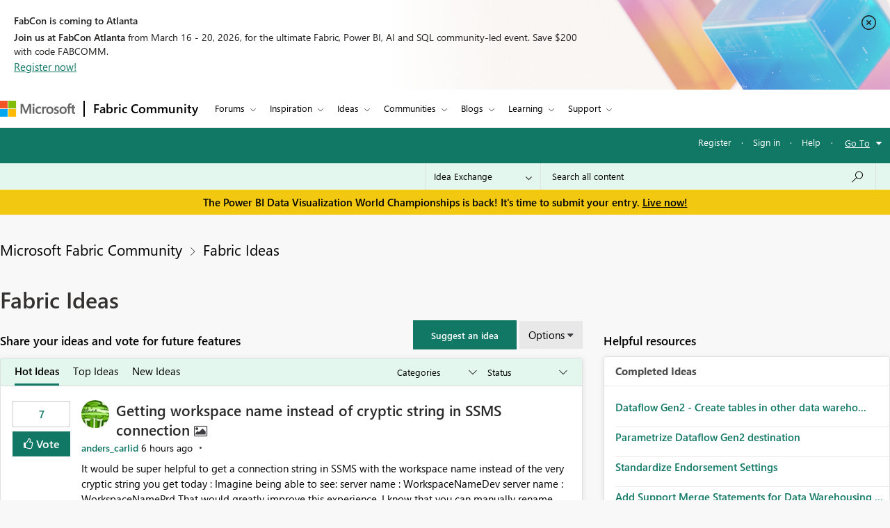

--- FILE ---
content_type: text/html;charset=UTF-8
request_url: https://community.fabric.microsoft.com/t5/Fabric-Ideas/idb-p/fbc_ideas/Register?returnUrl=%2Fideas%2Fuser-profile%2F%3Fuser%3Da3309361-99be-ea11-a812-000d3a8ddfb2%26amp%253B%253B%253B%253B%253B%253Bstatus%3Dsubmitted%26amp%253B%253B%253B%253B%253Bpage%3D6%26amp%253B%253B%253B%253Bpage%3D1%26amp%253B%253B%253Bpage%3D59%26amp%253B%253Bpage%3D54%26amp%253Bpage%3D57
body_size: 61357
content:
<!DOCTYPE html><html prefix="og: http://ogp.me/ns#" dir="ltr" lang="en" class="no-js">
	<head>
	
	<title>
	Fabric Ideas - Microsoft Fabric Community
</title>
	
	
	<meta charset="utf-8" />
<meta http-equiv="X-UA-Compatible" content="IE=edge,chrome=1" />
<meta name="viewport" content="width=device-width, initial-scale=1.0">
<meta name="google-site-verification" content="R4xXmC1VguSKe7fEe-un47flddTJfQLSQodnSAn031w" />
<script src="https://community.fabric.microsoft.com/html/@4E014748D4DC9A0F515188D8F3C46AFF/assets/jquery.min.js" integrity="sha384-JCZ85lW1QjF1xm6AoWQHqtCkJ/7HKd9WvOD5YmiEtf0E/ctb8j2ErVlW61uGg10C" crossorigin="anonymous"></script>
<script src="https://community.fabric.microsoft.com/html/@5058B646B311C243FAF5676115127338/assets/common-header-footer.js"></script>

    <meta name="awa-env" content="prod">
        <meta name="awa-product" content="Microsoft Fabric Community">
<!--This code is commented by iTalent as part of workitem ADO-2564-->
<script>

function extractOcidFromUrl(url) {
    var ocid = ""; // Initialize ocid variable
    
    // Check if url has content
    if (url) {
        ocid = url.href.match(/[?&%3F]ocid=([^&]*)/)[1];
    }
    
    return ocid; // Return the extracted ocid value
}

 // URL with Fragment Identifier
 var pageURLPath = new URL(window.location.href);
 var ocid = extractOcidFromUrl(pageURLPath);
 console.log("ocid from fragment URL:", ocid);
 
 var metaTagOcid = $('<meta>').attr('name', 'awa-fbc-ocid').attr('content', ocid);
 var metaTagOcidCareerHub = $('<meta>').attr('name', 'awa-ch-ocid').attr('content', ocid);
            
 // Append meta tag to head using jQuery
console.log("pageName","IdeaExchangePage");
if(ocid !="" && "IdeaExchangePage" == "CareerHubPage"){
   $('head').append(metaTagOcidCareerHub);
}else{
   $('head').append(metaTagOcid);
}

</script>

	
	
	
	<meta content="width=device-width, initial-scale=1.0" name="viewport"/><meta content="2026-01-20T06:26:09-08:00" itemprop="dateModified"/><meta content="text/html; charset=UTF-8" http-equiv="Content-Type"/><link href="https://community.fabric.microsoft.com/t5/Fabric-Ideas/idb-p/fbc_ideas" rel="canonical"/>
	<meta content="https://community.fabric.microsoft.com/html/assets/fabric_twitter_OG_image.png" property="og:image"/><meta content="website" property="og:type"/><meta content="https://community.fabric.microsoft.com/t5/Fabric-Ideas/idb-p/fbc_ideas" property="og:url"/><meta content="" property="og:description"/><meta content="Fabric Ideas" property="og:title"/>
	
	
		<link class="lia-link-navigation hidden live-links" title="Fabric Ideas Ideas" type="application/rss+xml" rel="alternate" id="link" href="/oxcrx34285/rss/board?board.id=fbc_ideas"></link>
	
		<link class="lia-link-navigation hidden live-links" title="All Fabric Ideas posts" type="application/rss+xml" rel="alternate" id="link_0" href="/oxcrx34285/rss/boardmessages?board.id=fbc_ideas"></link>
	

	
	
	    
		    <link integrity="sha384-4jrGx1n/Xxda1E5omODUghlfZ1Yx6OtY/uAGjmmrJgt05RydjCGAwVBMawv08zu1 sha384-xYqQMjhAfSHx2rKG2MetrHzNdE+5bVwRltMV2pN+AXyjBrsmo0VSf3eEbz4GgmVN sha384-MnR1BhGjmbX+GsWockkhX+pXiqFAMiYndQJZcJSnJFffZRHx+oN1kNtDj5ywGjGY sha384-VFBJusqHTvLPk2ljiPc8R03K29SwNHlvzmgAKe8EBabfmOJXagpMFA+9poZp7nyc sha384-IPsDz4NGWIWeGj6YSwLS+I5d7ebhdGSMXnvmAyCs257IgDJ29pGu0EsJYYF00tHm" crossorigin="anonymous" href="/skins/6768036/aae7245658720646279dabd6cabd1bd3/fabric_communities.css" rel="stylesheet" type="text/css"/>
		    
		
	

	
	
	
	
	<link rel="stylesheet" type="text/css" href="https://community.fabric.microsoft.com/html/@F03AC158FC7F68866234A62E041AC181/assets/common-header-footer.css" />

<!-- Favicon -->
<!--<link rel="icon" type="image/x-icon" href="https://community.fabric.microsoft.com/html/@7A4C7AD10D7C2D76058CF50AE21C0ED7/assets/favicon.png"/>-->
<!-- 1582 - Update Favicon in Power BI community START -->
<link rel="icon" type="image/x-icon" href="https://community.fabric.microsoft.com/html/@A0D0339ADD7AC74AEC1A5AC49758B60E/assets/favicon.ico"/>
<link rel="stylesheet" type="text/css" href="https://community.fabric.microsoft.com/html/@87498816CF9F1173E9C1EE06FCE423FA/assets/nps_styles_pbi.css"/>
<!-- 1582 - Update Favicon in Power BI community END -->
<style type="text/css">
body{
font-family: 'SegoeUI', 'Lato', 'Helvetica Neue', Helvetica, Arial, sans-serif;
}
</style>
<script type="text/javascript">
$( document ).ready(function() {
  $(".skip").click(function(event){
    var skipTo="#"+this.href.split('#')[1];
    $(skipTo).attr('tabindex', -1).on('blur focusout', function () {
    $(this).removeAttr('tabindex');
    }).focus();
    $("html, body").animate({
            scrollTop: 0
        }, 600);
  });
$('#tabgroup ul').attr('aria-busy','true');
$('.KudosLeaderboardPage .lia-panel-heading-bar-title').attr('aria-level','2');
$('table#header-strip').attr('tabindex','');
$('.custom-branding-line').attr('role','navigation');
$('.ug-btn-disabled-leaders a').attr('aria-disabled','true');
$('.lia-panel-feedback-banner-safe p').attr('tabindex','-1');
$('.lia-panel-feedback-banner-note p').attr('tabindex','-1');
$('.lia-panel-feedback-inline-note p').attr('tabindex','-1');
$('.lia-component-common-widget-search-form').attr('role','search');
$('.lia-paging-page-next.lia-component-next a.lia-link-navigation').attr('title','Next Page');
$('.lia-paging-page-previous.lia-component-previous a.lia-link-navigation').attr('title','Previous Page');
$('.lia-menu-bar-buttons .lia-button.lia-button-primary').attr('role', 'button');
$('.NotifyModeratorPage .lia-form-input-wrapper textarea').attr('aria-label', 'Notify Moderator of Inappropriate Content');
$('.lia-breadcrumb-node.crumb a.lia-link-navigation.child-thread').attr('aria-disabled','').attr('disabled', false);
$('.MenuBarIdeas .lia-button.lia-button-primary').attr('role', 'button');
$('#lia-body .lia-content .lia-user-badge-display.lia-badge-not-achieved img').attr('tabindex','-1');
/* Start: This code is added by iTalent as part of iTrack ADO-26525*/
$('.lia-img-icon-anonymous-message.lia-fa-icon.lia-fa-anonymous.lia-fa-message.lia-user-avatar-message').attr('alt','avatar user');
$('.MessageTags .all-user-tags label').removeAttr('role').removeAttr('aria-level');
/* End: This code is added by iTalent as part of iTrack COMPL-26525*/
/* Below line added as part of ADO- 25556 */
$('.custom-idea-list .lia-link-navigation.tab-link.lia-link-disabled.lia-custom-event').attr('aria-disabled', '');
/* Start: This code is added by iTalent as part of iTrack DTP-13081 */
$('.lia-component-quilt-community-hero').attr({'role':'region','aria-label':'Microsoft Power BI Community'});
/* End: This code is added by iTalent as part of iTrack DTP-13081 */
/* Start: This code is added by iTalent as part of iTrack DTP-13929 */
/* Below line modified as part of ADO-23485*/
$('<div class="common_pageTitle"><h1 class="PageTitle lia-component-common-widget-page-title"><span class="lia-link-navigation lia-link-disabled" >Fabric Ideas</span></h1></div>').insertAfter( ".lia-top-quilt>.lia-quilt-row.lia-quilt-row-header" );
/* End: This code is added by iTalent as part of iTrack DTP-13929 */

/* Start: This code is added by iTalent as part of iTrack COMPL-2599 */
$('.lia-button-wrapper.lia-button-wrapper-secondary.lia-button-wrapper-searchForm-action').insertAfter('.lia-form-type-text.lia-autocomplete-input.search-input.lia-search-input-user');
$(".lia-button.lia-button-secondary.lia-button-searchForm-action").attr('title','search');
/* End: This code is added by iTalent as part of iTrack COMPL-2599 */
/* Start: This code is added by iTalent as part of iTrack COMPL-456 */
/*Commenting this iTarck as lithium fixed this as part of accessabilty fixes */
/* $("#tinyMceEditor_ifr").contents().find("body").attr("aria-label", "Rich Text Area. Press ALT-F10 for toolbar and Escape to return to the editor"); */
/* End : This code is added by iTalent as part of iTrack COMPL-456 */
/* Start: This code is added by iTalent as part of iTrack COMPL-411 */
$(".custom-branding-line .custom-user-menu ul.UserNavigation li").attr("role", "list");
/* end: This code is added by iTalent as part of iTrack COMPL-411 */
$(".custom-idea-list #tabgroup li").attr("role","presentation");
/* Start: This code is added by iTalent as part of iTrack ADO-9598*/
$('.ForumTopicPage iframe').attr('title', 'iframe');
$('.lia-iframe-shim').attr('title', 'iframe');
/* End: This code is added by iTalent as part of iTrack ADO-9598*/
/* Start: This code us written by iTalent as part of iTrack ADO-4196*/
$(".BoardList thead .boardIconColumn.lia-data-cell-icon .lia-data-cell-icon-text-span").html("Type");
/* End: This code us written by iTalent as part of iTrack ADO-4196*/
$(".custom-idea-list #tabgroup li .tab-link").attr("aria-controls","link");
/* Start: This code us written by iTalent as part of iTrack COMPL-457 */
 $("#customStatusSel").attr('tabindex','0');
/* Below line added as part of ADO- 12397 */
$('.lia-top-quilt>.lia-quilt-row.lia-quilt-row-header').attr('role','banner');
/* Below line commented as part of ADO- 12284 */
/*$("#cardsmessagelist_filter").attr('aria-label', 'select box');*/
 /* ENd: This code us written by iTalent as part of iTrack COMPL-457 */
/* Implement Top solutions authors Component for Power BI BIZCM-2189 Start */

$(".AcceptedSolutionsLeaderboardTaplet .lia-view-all .lia-link-navigation").attr("aria-label", "See All Top Solution Authors");

/* Implement Top solutions authors Component for Power BI BIZCM-2189 End */
/* Implement Unanswered Topics Component for Power BI BIZCM-1620 Start */

$(".lia-component-forums-widget-unanswered-topics-taplet .lia-view-all .lia-link-navigation").attr("aria-label", "See All Unanswered Topics");

/* Implement Unanswered Topics Component for Power BI BIZCM-1620 End */
/* Implement Unanswered Topics Component for Power BI BIZCM-1309 Start */ /*July 23rd 2019*/
/* $(".lia-component-ideas-widget-labels-sortable .lia-panel-heading-bar-wrapper .default-menu-option").attr("aria-label", "Top Labels");*/

/* $(".lia-labels-list-sortable .lia-paging-count.lia-paging-header-pagination .lia-link-navigation.lia-custom-event").on('click',function(){
    $(".lia-labels-list-sortable .lia-paging-count.lia-paging-header-pagination .lia-link-navigation.lia-custom-event").attr("tabindex",0);
    $(".lia-labels-list-sortable .lia-paging-count.lia-paging-header-pagination .lia-link-navigation.lia-custom-event.lia-link-disabled").attr("tabindex","-1");

});

$( document ).ready(function() {
   $(".lia-labels-list-sortable .lia-paging-count.lia-paging-header-pagination .lia-link-navigation.lia-custom-event").attr("tabindex",0);
    $(".lia-labels-list-sortable .lia-paging-count.lia-paging-header-pagination .lia-link-navigation.lia-custom-event.lia-link-disabled").attr("tabindex","-1");
}); */

/* Implement Unanswered Topics Component for Power BI BIZCM-1309 End */
/* [Screen Reader - Power BI- Join The discussion tile] Table column header is not associated with table data. Start COMPL-673 */


$(".t-data-grid .lia-list-wide"). removeAttr("role");
$("#header-strip"). removeAttr("role");
/*$(".BoardList .lia-list-wide .lia-table-head").attr("tabindex", 0);*/ /*1852702 */
/* Start: This code is added by iTalent as part of iTrack 1856951 */
  $('.lia-link-navigation.kudos-count-link .MessageKudosCount').attr('tabindex', ' ');
/* End: This code is added by iTalent as part of iTrack 1856951 */
/* Start: This code is added by iTalent as part of iTrack 1858989 */
  $('.lia-user-status-anonymous .custom-user-menu ul li').attr('role','listitem');
/* End: This code is added by iTalent as part of iTrack 1858989 */
/* [Screen Reader - Power BI- Join The discussion tile] Table column header is not associated with table data. End COMPL-673 */

$(".lia-component-tags-widget-leaderboard-title .lia-view-all .lia-link-navigation.view-all-link").attr("aria-label", "See All Top Taggers");
$(".lia-component-tags-widget-leaderboard-community-title .lia-view-all .lia-link-navigation.view-all-link").attr("aria-label", "See All Top Taggers");
$(".TaggerLeaderboardTaplet .lia-view-all .lia-link-navigation.tagging-leaderboard-link").attr("aria-label", "See Tagging Leaderboards");
$(".lia-component-forums-widget-recent-threads .view-all-link").attr("aria-label", "See All Latest Topics");
//$(".ViewProfilePage .lia-panel-content .lia-link-navigation.view-all-link").attr("aria-label", "See All Photos");
$(".lia-component-groups-widget-my-groups-list-view .view-all-link").attr("aria-label", "See All User groups");
$(".lia-img-icon-idea-board.lia-fa-icon.lia-fa-idea").attr("title", "Idea");
$(".lia-img-icon-blog-board.lia-fa-icon.lia-fa-blog").attr("title", "Blog");
$(".lia-top-quilt > .lia-quilt-row-main").attr("id","skip_content");
  $(".lia-top-quilt > .lia-quilt-row-main").attr("role","main").attr("aria-label","main landmark");
  $(".lia-search-input-message").attr("aria-label","Search all content");
$(".TagCloudTaplet .view-all-link").attr("aria-label", "See All Top Tags");
$(".lia-component-ideas-widget-completed-ideas .view-all-link").attr("aria-label", "See All Completed Ideas");
//Below line commented as part of BIZCM - 2579
//$(".KudoedAuthorsLeaderboardTaplet .view-all-link").attr("aria-label", "See All Top Kudoed Authors for Last 30 days");
$(".lia-component-kudos-widget-messages-leaderboard .view-all-link").attr("aria-label", "See All Top Kudod Posts");
$(".lia-component-tags-widget-tagger .lia-link-navigation.view-all-link").attr("aria-label", "See All Top Taggers");
$(".lia-component-images-widget-gallery .view-all-link").attr("aria-label", "See All Photos");
$(".lia-component-tags-widget-my-tags .view-all-link").attr("aria-label", "See All Latest Tags");
$(".lia-component-kudos-widget-my-recent-kudos-to-users .small-text").attr("aria-label", "See All Kudos given to");
$(".lia-component-kudos-widget-my-recent-kudos-from-users .small-text").attr("aria-label", "See All Kudos from");
$(".lia-component-tags-widget-recently-tagged-messages .view-all-link").attr("aria-label", "See All Latest Tagged");
$(".lia-component-tags-widget-frequent-tagged-messages .view-all-link").attr("aria-label", "See All Top Tagged");
$(".lia-component-tags-widget-related-tag-cloud .view-all-link").attr("aria-label", "See All Related Tags");
$(".lia-component-tags-widget-leaderboard-messages-title .view-all-link").attr("aria-label", "See All Top Tagged Posts in Community Feedback");
$(".lia-component-tags-widget-leaderboard-messages-community-title .view-all-link").attr("aria-label", "See All Top Tagged Posts in the community");
$(".lia-component-groups-widget-group-members-view .view-all-link").attr("aria-label", "See All Members");
$(".lia-component-tkb-widget-top-contributors-taplet .view-all-link").attr("aria-label", "See All Top Contributors");
$(".MessageHistory .message-history-link").attr("aria-label", "See All Message History");
$(".lia-component-images-widget-gallery a.lia-link-navigation.view-all-link").attr("aria-label", "See All Photos");
$(".lia-component-users-widget-my-friends-by-request  .lia-link-navigation.small-text").attr("aria-label", "See All My friends")
$(".lia-component-forums-widget-recent-messages .view-all-link").attr("aria-label", "See All latest posts");
$(".lia-component-kudos-widget-my-recently-kudoed-messages .lia-link-navigation.small-text").attr("aria-label", "See All My Kudod posts");
$(".lia-component-kudos-widget-messages-recently-kudoed-by-user .lia-link-navigation.small-text").attr("aria-label", "See All Posts I Kudoed");
$(".lia-component-forums-widget-users-online .view-all-link").attr("aria-label", "See All Users Online");
$(".lia-component-solutions-widget-recently-solved-threads .view-all-link").attr("aria-label", "See All New Solutions");
$(".lia-component-tkb-widget-user-contributed-articles .lia-view-all a.lia-link-navigation").attr("aria-label", "See All My Knowledge Base Contributions");
$('.lia-user-status-anonymous .custom-user-menu ul.UserNavigation').attr('aria-busy','true');
$('.lia-menu-navigation .lia-menu-dropdown-items span.lia-link-navigation.lia-link-disabled').attr('role','link');
$('.lia-quilt-career-hub-page .lia-quilt-row.lia-quilt-row-main').attr('id','').attr('role','');
$('.lia-quilt-career-hub-page.lia-top-quilt>.lia-quilt-row.lia-quilt-row-header').attr('role','');

  $("a.default-menu-option, .lia-menu-dropdown-items li a").keyup(function(e) {
    if (e.keyCode === 27){
    $("a.default-menu-option").attr("aria-expanded","false");
    $(".lia-menu-navigation-wrapper").removeClass("dropdownHover");
    $(".default-menu-option").closest("ul").focus();
    }
  });
  if($(".ViewProfilePage").length > 0){
  setTimeout(function() {
   $(".lia-media-image-list-panel .view-all-link").attr("aria-label", "See All Photos");
   $(".lia-media-image-list-panel .view-all-link").attr("role", "");
  }, 2000);
clearTimeout();
}

    /* Start: This code is added by iTalent as part of iTrack COMPL-662 */
    $(".lia-user-status-anonymous .custom-branding-line .custom-branding-line-right .custom-user-menu ul li:last-child").after('<li aria-hidden="true" role="list"><span class="separator lia-component-common-widget-user-nav-separator-character">·</span></li>');
    /* End : This code is added by iTalent as part of iTrack COMPL-662 */
    /*start: This code is added by iTalent as part of iTarck BIZCM - 1794 */
   var message_view_count = $(".lia-message-VIEW_COUNT").length;
   for(var view_count = 0; view_count < message_view_count; view_count++){
   $(".lia-message-VIEW_COUNT")[view_count].innerText = $(".lia-message-VIEW_COUNT")[view_count].innerText.trim();
   }
/*end: This code is added by iTalent as part of iTarck BIZCM - 1794 */
    /*COMPL-705 - [Keyboard Navigation - Power BI - Top ideas] Combo box items does not get closed after pressing ESC key. */
    $('#customLabelSel, #customStatusSel').keyup(function(e) {
        if (e.keyCode == 27) { // escape key maps to keycode `27`
            event.currentTarget.blur();
            event.currentTarget.focus();
        }
    });
});
/* Start: This code is added by iTalent as part of iTrack COMPL-776 */
$(document).ready(function() {
  setTimeout(function() {
    $(".ViewProfilePage .lia-component-images-widget-gallery .view-all-link").removeAttr('aria-level').removeAttr('role');
    /* Below line added by iTalent as part of iTrack Azure DevOps 1852676 */
    $(".lia-component-tags-widget-tag-cloud-actual .lia-view-all .lia-link-navigation.view-all-link").attr("aria-label", "See All Top Tags");
    $(".lia-body .lia-panel .lia-view-all .lia-link-navigation").text("See All");
    $('.ms-TeachingBubble-headline').attr('aria-level','2');
    $('a.lia-button.lia-button-secondary.reply-action-link.lia-action-reply').attr('role', 'button');
    $('.TweetPost a.lia-button.lia-button-primary').attr('role','link');
    $('.lia-paging-page-previous span.lia-link-navigation.lia-js-data-pageNum-1.lia-link-disabled').attr('role','');
    $('a.ug-content, a.disabled-state').attr('aria-disabled','true').attr('tabindex','-1');
    $('.custom-component-about-me .visit_info .img_icons a img').attr('alt', 'icon');
    $('.lia-panel-content a button.lia-button.lia-button-secondary.pug-btn').attr('tabindex','-1');
  }, 5000);
/*start: This code is added by iTalent as part of iTarck dev.azure - 6790 */
try{
    $('.lia-attachment-description .lia-attachment-description-text a').attr('aria-label','Browse the files to attach');
    setTimeout(function () {
      $(".lia-attachment-description .lia-attachment-description-text a").attr("aria-label", "Browse the files to attach");
    }, 8000);
}
catch(e){}
/*End: This code is added by iTalent as part of iTarck dev.azure - 6790 */
/*Start: This code is added by iTalent as part of iTarck dev.azure - 19048*/
$('.lia-link-navigation.manage-friends-ignore-link').click(function(){
        setTimeout(function() { 
        $('.ui-dialog-titlebar-close.ui-corner-all').attr('aria-label','close');
    }, 1000);
   
})
/*End: This code is added by iTalent as part of iTarck dev.azure - 19048*/


});
/* End: This code is added by iTalent as part of iTrack COMPL-776 */
</script>

<script type="text/javascript">
    function dropClarityCookies(){
      /* Below code added as part of separate clarity project created for stage */
      var clarityCode = ""
      if("prod" == "stage"){
        clarityCode = "gksqy1qt56"
      }
      else{
        clarityCode = "4zp50569no"
      }
      /* uncommenting clarity code as part of ADO-18292 */
       (function(c,l,a,r,i,t,y){
        c[a]=c[a]||function(){(c[a].q=c[a].q||[]).push(arguments)};
        t=l.createElement(r);t.async=1;t.src="https://www.clarity.ms/tag/"+i;
        y=l.getElementsByTagName(r)[0];y.parentNode.insertBefore(t,y);
      })(window, document, "clarity", "script", clarityCode); 
    }
</script>


<script crossorigin="anonymous" integrity="sha384-7BqkLabdGemuX+LMH7smUJb/18L1957rYPyOIg//UzCLmIhpa2qyArKlhXM2MFWz" type="text/javascript" src="/t5/scripts/DDC951ACB7A77CDB9C873459FD4EEF7D/lia-scripts-head-min.js"></script><script language="javascript" type="text/javascript">
<!--
window.FileAPI = { jsPath: '/html/assets/js/vendor/ng-file-upload-shim/' };
LITHIUM.PrefetchData = {
  "Components" : { },
  "commonResults" : { }
};
LITHIUM.DEBUG = false;
LITHIUM.CommunityJsonObject = {
  "Validation" : {
    "image.description" : {
      "min" : 0,
      "max" : 1000,
      "isoneof" : [ ],
      "type" : "string"
    },
    "tkb.toc_maximum_heading_level" : {
      "min" : 1,
      "max" : 6,
      "isoneof" : [ ],
      "type" : "integer"
    },
    "tkb.toc_heading_list_style" : {
      "min" : 0,
      "max" : 50,
      "isoneof" : [
        "disc",
        "circle",
        "square",
        "none"
      ],
      "type" : "string"
    },
    "blog.toc_maximum_heading_level" : {
      "min" : 1,
      "max" : 6,
      "isoneof" : [ ],
      "type" : "integer"
    },
    "tkb.toc_heading_indent" : {
      "min" : 5,
      "max" : 50,
      "isoneof" : [ ],
      "type" : "integer"
    },
    "blog.toc_heading_indent" : {
      "min" : 5,
      "max" : 50,
      "isoneof" : [ ],
      "type" : "integer"
    },
    "blog.toc_heading_list_style" : {
      "min" : 0,
      "max" : 50,
      "isoneof" : [
        "disc",
        "circle",
        "square",
        "none"
      ],
      "type" : "string"
    }
  },
  "User" : {
    "settings" : {
      "imageupload.legal_file_extensions" : "*.jpg;*.JPG;*.jpeg;*.JPEG;*.gif;*.GIF;*.png;*.PNG",
      "config.enable_avatar" : true,
      "integratedprofile.show_klout_score" : true,
      "layout.sort_view_by_last_post_date" : true,
      "layout.friendly_dates_enabled" : true,
      "profileplus.allow.anonymous.scorebox" : false,
      "tkb.message_sort_default" : "topicPublishDate",
      "layout.format_pattern_date" : "MM-dd-yyyy",
      "config.require_search_before_post" : "off",
      "isUserLinked" : false,
      "integratedprofile.cta_add_topics_dismissal_timestamp" : -1,
      "layout.message_body_image_max_size" : 1000,
      "profileplus.everyone" : false,
      "integratedprofile.cta_connect_wide_dismissal_timestamp" : -1,
      "blog.toc_maximum_heading_level" : "",
      "integratedprofile.hide_social_networks" : false,
      "blog.toc_heading_indent" : "",
      "contest.entries_per_page_num" : 20,
      "layout.messages_per_page_linear" : 30,
      "integratedprofile.cta_manage_topics_dismissal_timestamp" : -1,
      "profile.shared_profile_test_group" : false,
      "integratedprofile.cta_personalized_feed_dismissal_timestamp" : -1,
      "integratedprofile.curated_feed_size" : 10,
      "contest.one_kudo_per_contest" : false,
      "integratedprofile.enable_social_networks" : false,
      "integratedprofile.my_interests_dismissal_timestamp" : -1,
      "profile.language" : "en",
      "layout.friendly_dates_max_age_days" : 7,
      "layout.threading_order" : "thread_descending",
      "blog.toc_heading_list_style" : "disc",
      "useRecService" : false,
      "layout.module_welcome" : "",
      "imageupload.max_uploaded_images_per_upload" : 100,
      "imageupload.max_uploaded_images_per_user" : 1000,
      "integratedprofile.connect_mode" : "",
      "tkb.toc_maximum_heading_level" : "5",
      "tkb.toc_heading_list_style" : "disc",
      "sharedprofile.show_hovercard_score" : true,
      "config.search_before_post_scope" : "community",
      "tkb.toc_heading_indent" : "15",
      "p13n.cta.recommendations_feed_dismissal_timestamp" : -1,
      "imageupload.max_file_size" : 10024,
      "layout.show_batch_checkboxes" : false,
      "integratedprofile.cta_connect_slim_dismissal_timestamp" : -1
    },
    "isAnonymous" : true,
    "policies" : {
      "image-upload.process-and-remove-exif-metadata" : true
    },
    "registered" : false,
    "emailRef" : "",
    "id" : -1,
    "login" : "Anonymous"
  },
  "Server" : {
    "communityPrefix" : "/oxcrx34285",
    "nodeChangeTimeStamp" : 1768929238843,
    "tapestryPrefix" : "/t5",
    "deviceMode" : "DESKTOP",
    "responsiveDeviceMode" : "DESKTOP",
    "membershipChangeTimeStamp" : "0",
    "version" : "25.8",
    "branch" : "25.8-release",
    "showTextKeys" : false
  },
  "Config" : {
    "phase" : "prod",
    "integratedprofile.cta.reprompt.delay" : 30,
    "profileplus.tracking" : {
      "profileplus.tracking.enable" : false,
      "profileplus.tracking.click.enable" : false,
      "profileplus.tracking.impression.enable" : false
    },
    "app.revision" : "2508210446-scd01d3e3e8-b4",
    "navigation.manager.community.structure.limit" : "1000"
  },
  "Activity" : {
    "Results" : [ ]
  },
  "NodeContainer" : {
    "viewHref" : "https://community.fabric.microsoft.com/t5/Fabric-Ideas/ct-p/fbc_ideas",
    "description" : "",
    "id" : "fbc_ideas",
    "shortTitle" : "Fabric Ideas",
    "title" : "Fabric Ideas",
    "nodeType" : "category"
  },
  "Page" : {
    "skins" : [
      "fabric_communities",
      "responsive_peak"
    ],
    "authUrls" : {
      "loginUrl" : "/plugins/common/feature/oauth2sso/sso_login_redirect?post_logout_redirect_uri=https%3A%2F%2Fcommunity.fabric.microsoft.com%2Ft5%2FFabric-Ideas%2Fidb-p%2Ffbc_ideas",
      "loginUrlNotRegistered" : "/plugins/common/feature/oauth2sso/sso_login_redirect?redirectreason=notregistered&post_logout_redirect_uri=https%3A%2F%2Fcommunity.fabric.microsoft.com%2Ft5%2FFabric-Ideas%2Fidb-p%2Ffbc_ideas",
      "loginUrlNotRegisteredDestTpl" : "/plugins/common/feature/oauth2sso/sso_login_redirect?redirectreason=notregistered&post_logout_redirect_uri=%7B%7BdestUrl%7D%7D"
    },
    "name" : "IdeaExchangePage",
    "rtl" : false,
    "object" : {
      "viewHref" : "/t5/Fabric-Ideas/idb-p/fbc_ideas",
      "id" : "fbc_ideas",
      "page" : "IdeaExchangePage",
      "type" : "Board"
    }
  },
  "WebTracking" : {
    "Activities" : { },
    "path" : "Community:Microsoft Fabric Community/Category:Fabric Ideas/Board:Fabric Ideas"
  },
  "Feedback" : {
    "targeted" : { }
  },
  "Seo" : {
    "markerEscaping" : {
      "pathElement" : {
        "prefix" : "@",
        "match" : "^[0-9][0-9]$"
      },
      "enabled" : false
    }
  },
  "TopLevelNode" : {
    "viewHref" : "https://community.fabric.microsoft.com/t5/Fabric-Ideas/ct-p/fbc_ideas",
    "description" : "",
    "id" : "fbc_ideas",
    "shortTitle" : "Fabric Ideas",
    "title" : "Fabric Ideas",
    "nodeType" : "category"
  },
  "Community" : {
    "viewHref" : "https://community.fabric.microsoft.com/",
    "integratedprofile.lang_code" : "en",
    "integratedprofile.country_code" : "US",
    "id" : "oxcrx34285",
    "shortTitle" : "Microsoft Fabric Community",
    "title" : "Microsoft Fabric Community"
  },
  "CoreNode" : {
    "conversationStyle" : "idea",
    "viewHref" : "https://community.fabric.microsoft.com/t5/Fabric-Ideas/idb-p/fbc_ideas",
    "settings" : {
      "idea.ratings.primary_type" : "kudos"
    },
    "description" : "",
    "id" : "fbc_ideas",
    "shortTitle" : "Fabric Ideas",
    "title" : "Fabric Ideas",
    "nodeType" : "Board",
    "ancestors" : [
      {
        "viewHref" : "https://community.fabric.microsoft.com/t5/Fabric-Ideas/ct-p/fbc_ideas",
        "description" : "",
        "id" : "fbc_ideas",
        "shortTitle" : "Fabric Ideas",
        "title" : "Fabric Ideas",
        "nodeType" : "category"
      },
      {
        "viewHref" : "https://community.fabric.microsoft.com/",
        "description" : "",
        "id" : "oxcrx34285",
        "shortTitle" : "Microsoft Fabric Community",
        "title" : "Microsoft Fabric Community",
        "nodeType" : "Community"
      }
    ]
  }
};
LITHIUM.Components.RENDER_URL = "/t5/util/componentrenderpage/component-id/#{component-id}?render_behavior=raw";
LITHIUM.Components.ORIGINAL_PAGE_NAME = 'ideas/v3_1/IdeaExchangePage';
LITHIUM.Components.ORIGINAL_PAGE_ID = 'IdeaExchangePage';
LITHIUM.Components.ORIGINAL_PAGE_CONTEXT = '[base64]';
LITHIUM.Css = {
  "BASE_DEFERRED_IMAGE" : "lia-deferred-image",
  "BASE_BUTTON" : "lia-button",
  "BASE_SPOILER_CONTAINER" : "lia-spoiler-container",
  "BASE_TABS_INACTIVE" : "lia-tabs-inactive",
  "BASE_TABS_ACTIVE" : "lia-tabs-active",
  "BASE_AJAX_REMOVE_HIGHLIGHT" : "lia-ajax-remove-highlight",
  "BASE_FEEDBACK_SCROLL_TO" : "lia-feedback-scroll-to",
  "BASE_FORM_FIELD_VALIDATING" : "lia-form-field-validating",
  "BASE_FORM_ERROR_TEXT" : "lia-form-error-text",
  "BASE_FEEDBACK_INLINE_ALERT" : "lia-panel-feedback-inline-alert",
  "BASE_BUTTON_OVERLAY" : "lia-button-overlay",
  "BASE_TABS_STANDARD" : "lia-tabs-standard",
  "BASE_AJAX_INDETERMINATE_LOADER_BAR" : "lia-ajax-indeterminate-loader-bar",
  "BASE_AJAX_SUCCESS_HIGHLIGHT" : "lia-ajax-success-highlight",
  "BASE_CONTENT" : "lia-content",
  "BASE_JS_HIDDEN" : "lia-js-hidden",
  "BASE_AJAX_LOADER_CONTENT_OVERLAY" : "lia-ajax-loader-content-overlay",
  "BASE_FORM_FIELD_SUCCESS" : "lia-form-field-success",
  "BASE_FORM_WARNING_TEXT" : "lia-form-warning-text",
  "BASE_FORM_FIELDSET_CONTENT_WRAPPER" : "lia-form-fieldset-content-wrapper",
  "BASE_AJAX_LOADER_OVERLAY_TYPE" : "lia-ajax-overlay-loader",
  "BASE_FORM_FIELD_ERROR" : "lia-form-field-error",
  "BASE_SPOILER_CONTENT" : "lia-spoiler-content",
  "BASE_FORM_SUBMITTING" : "lia-form-submitting",
  "BASE_EFFECT_HIGHLIGHT_START" : "lia-effect-highlight-start",
  "BASE_FORM_FIELD_ERROR_NO_FOCUS" : "lia-form-field-error-no-focus",
  "BASE_EFFECT_HIGHLIGHT_END" : "lia-effect-highlight-end",
  "BASE_SPOILER_LINK" : "lia-spoiler-link",
  "BASE_DISABLED" : "lia-link-disabled",
  "FACEBOOK_LOGOUT" : "lia-component-users-action-logout",
  "FACEBOOK_SWITCH_USER" : "lia-component-admin-action-switch-user",
  "BASE_FORM_FIELD_WARNING" : "lia-form-field-warning",
  "BASE_AJAX_LOADER_FEEDBACK" : "lia-ajax-loader-feedback",
  "BASE_AJAX_LOADER_OVERLAY" : "lia-ajax-loader-overlay",
  "BASE_LAZY_LOAD" : "lia-lazy-load"
};
LITHIUM.noConflict = true;
LITHIUM.useCheckOnline = false;
LITHIUM.RenderedScripts = [
  "AutoComplete.js",
  "json2.js",
  "jquery.effects.slide.js",
  "jquery.viewport-1.0.js",
  "jquery.ajax-cache-response-1.0.js",
  "Lithium.js",
  "PartialRenderProxy.js",
  "jquery.iframe-transport.js",
  "DropDownMenu.js",
  "jquery.fileupload.js",
  "jquery.ui.core.js",
  "Video.js",
  "NoConflict.js",
  "jquery.function-utils-1.0.js",
  "Link.js",
  "jquery.tmpl-1.1.1.js",
  "jquery.appear-1.1.1.js",
  "jquery.ui.mouse.js",
  "jquery.lithium-selector-extensions.js",
  "jquery.css-data-1.0.js",
  "ActiveCast3.js",
  "Placeholder.js",
  "AjaxSupport.js",
  "AjaxFeedback.js",
  "SearchForm.js",
  "jquery.effects.core.js",
  "jquery.ui.position.js",
  "Cache.js",
  "DeferredImages.js",
  "jquery.iframe-shim-1.0.js",
  "Namespace.js",
  "jquery.ui.draggable.js",
  "jquery.json-2.6.0.js",
  "UserNavigationCombine.js",
  "jquery.ui.widget.js",
  "prism.js",
  "DataHandler.js",
  "ForceLithiumJQuery.js",
  "MessageBodyDisplay.js",
  "LiModernizr.js",
  "Components.js",
  "SpoilerToggle.js",
  "Tooltip.js",
  "jquery.blockui.js",
  "jquery.js",
  "jquery.ui.resizable.js",
  "DropDownMenuVisibilityHandler.js",
  "ElementMethods.js",
  "ResizeSensor.js",
  "CustomEvent.js",
  "jquery.autocomplete.js",
  "jquery.tools.tooltip-1.2.6.js",
  "Throttle.js",
  "HelpIcon.js",
  "ElementQueries.js",
  "jquery.position-toggle-1.0.js",
  "TabGroupNavigation.js",
  "MessageStatusesTaplet.js",
  "jquery.hoverIntent-r6.js",
  "Sandbox.js",
  "InformationBox.js",
  "jquery.ui.dialog.js",
  "Events.js",
  "EarlyEventCapture.js",
  "DynamicPager.js",
  "SearchAutoCompleteToggle.js",
  "ResponsiveTabs.js",
  "jquery.scrollTo.js",
  "Loader.js",
  "jquery.clone-position-1.0.js",
  "jquery.delayToggle-1.0.js",
  "PolyfillsAll.js",
  "Text.js",
  "jquery.placeholder-2.0.7.js",
  "Globals.js",
  "Auth.js",
  "Forms.js"
];// -->
</script><script crossorigin="anonymous" integrity="sha384-kbTzutiteBVVbQ887l59c4wWkI193G/46HJ+9km4MQkNlGb9G/VTIPGYfZGNWiTX" type="text/javascript" src="/t5/scripts/A5C0102AF6778E5D0D2DDF72292EAE7A/lia-scripts-head-min.js"></script></head>
	<body class="lia-idea lia-primary-rating-type-kudos lia-user-status-anonymous IdeaExchangePage lia-body lia-a11y" id="lia-body">
	
	
	<div id="120-054-6" class="ServiceNodeInfoHeader">
</div>
	
	
	
	

	<div class="lia-page">
		<center>
			
				</center>
<!-- skip content -->
    <div class="skip_div">
        <a href="#skip_content" class="skip">skip to main content</a>
    </div>
<!--end skip content -->
<div class = "common_cookie_banner">
<style>
.ck-banner-hyperlink{
    text-decoration: underline;
}
.cookie_banner_closed {
    display: none;
}
</style>

<div id="cookie-banner-wrapper">
  <div id="cookie-banner-container" style="background-image: url(/html/assets/T1_Banner_Blue_Cube.png);">
    <div class="information-banner-container">
      <div class="ck-banner-content">
        <h3>FabCon is coming to Atlanta</h3>
        <p><strong>Join us at FabCon Atlanta</strong>&nbsp;from March 16 - 20, 2026, for the ultimate Fabric, Power BI, AI and SQL community-led event. Save $200 with code FABCOMM.</p>
        <a href="https://aka.ms/FBC_T1_FabCon" target="_blank" class="ck-banner-hyperlink">Register now!</a>
      </div>
      <button id="cookie_banner_close_button" type="text">
        <img
          src="/html/assets/in-closebtn.svg"
          alt="close button"
          width="21px"
        />
      </button>
    </div>
  </div>
</div>
<script>
  document
    .getElementById("cookie_banner_close_button")
    .addEventListener("click", () =>
      document
        .getElementById("cookie-banner-wrapper")
        .classList.add("cookie_banner_closed")
    );
</script></div>

<div id="fixed-banner">
<div id="cookie-banner"></div>



<!-- Cookie Banner Placeholder-->
<div id="cookie-banner"></div>


<!-- Note: The script should always be consumed directly from the URL above and should not be bundled into any packages!
    The reason is there is geo-sensitive logic in the CDN, which will return different content.
    -->
<script>
    WcpConsent = {};
</script>
<!-- Cookie Banner Placeholder-->
<script src="https://wcpstatic.microsoft.com/mscc/lib/v2/wcp-consent.js"></script>


<script>
    (function (WcpConsent, $, global) {
        "use strict";

        var culture = "en-us";

        if (!$ || !WcpConsent || !WcpConsent.name) return;

        function onConsentChanged(e) {
            if (!window.siteConsent.isConsentRequired) return;

            if (global && global.CookieHelper && global.CookieHelper.cleanNonEssentialCookies) {
                global.CookieHelper.cleanNonEssentialCookies();
            }

            window.location.reload();

            $('html, body').animate({ scrollTop: 0 }, 'slow');
        }

        $(document).ready(function () {
            $("#footer-nav-ManageCookies").click(function (ev) {
                ev.preventDefault();
                if (window && window.siteConsent && window.siteConsent.manageConsent) {
                    window.siteConsent.manageConsent();
                }
            });

            WcpConsent.init(culture, "cookie-banner", function (err, _siteConsent) {
                if (typeof err !== "undefined") {
                    if (appInsights && appInsights.trackException) {
                        appInsights.trackException({
                            exception: err,
                        });
                    }

                    return;
                }
                else {
                    window.siteConsent = _siteConsent;
                    // if consentRequired is true, we will show the manage cookies
                    if (window.siteConsent.isConsentRequired) {
                        if ($("#footer-nav-ManageCookies") && $("#footer-nav-ManageCookies").length) {
                            $("#footer-nav-ManageCookies").removeClass("hide");
                        }

                        if ($("#wcpConsentBannerCtrl") && $("#wcpConsentBannerCtrl").length) {
                            $('html, body').animate({ scrollTop: 0 }, 'slow');
                        }

                        if (global && global.CookieHelper && global.CookieHelper.cleanNonEssentialCookies) {
                            global.CookieHelper.cleanNonEssentialCookies();
                        }
                    }
                }
            }, onConsentChanged);
        });
    })(WcpConsent, jQuery, window);
</script>
<!-- SKIP TO MAIN BAR -->
<a class="bapi-skip-to-main" href="#main" tabindex="0" style="z-index:88889">Skip to main content</a>
<nav id="bapi-header" class="bapi-header--default trident-header" data-sticky-header="true" 
    data-me-control="false">
   <div class="bapi-top-bar bapi-top-bar--viewport-mooncat">
      <div class="bapi-top-bar__logo">
         <a href="https://microsoft.com" class="logo" id="header_nav-1_microsoft-logo" aria-label="Navigate to Microsoft.com" data-bi-name="Nav_MicrosoftLogo" data-bi-area="header-nav">
            <img src="https://img-prod-cms-rt-microsoft-com.akamaized.net/cms/api/am/imageFileData/RE1Mu3b?ver=5c31"
               alt="Navigate to Microsoft.com" />
         </a>
      </div>

      <div class="bapi-top-bar__separator" aria-hidden="true" role="presentation">
         <div class="separator"></div>
      </div>

      <div class="bapi-top-bar__brand">
         <a href="https://aka.ms/FabricCommunity" class="brand-text" id="header_nav-2_homepage"
            aria-label="Navigates to Fabric Community Home page" data-bi-area="header-nav" data-bi-name="Nav_IntelligentDataPlatformHome">
               Fabric Community
         </a>
      </div>
      <div class="bapi-top-bar__menu bapi-top-bar__menu--justify-flex-end">
         <!-- Render Left menu items here -->
         <ul class="bapi-menu bapi-dropdown bapi-hide-until-large fabric-left-header" id="fabric-more-menu" data-menu-left="true">
            <li class="is-dropdown-submenu-parent opens-right">
               <button type="button" 
                       class="bapi-menu-toggle-button" data-bi-area="header-l1-nav">
                  Forums
               </button>
               <ul class="bapi-menu bapi-submenu is-dropdown-submenu" id="Forums">
                  <li>
                     <a href="/t5/Power-BI-forums/ct-p/powerbi"
                        aria-label="Power BI forums"
                        id="Forums_1_Power_BI_forums" data-bi-area="header-l2-nav" data-bi-name="Power BI forums">
                        Power BI forums 
                     </a>
                  </li>
                  <!-- <li>
                     <a href="https://aka.ms/SYN-Community"
                        aria-label="Synapse"
                        id="Forums_2_Synapse" data-bi-area="header-l2-nav" data-bi-name="Synapse">
                        Synapse
                     </a>
                  </li> -->
                  <li>
                     <a href="/t5/Data-Engineering-forums/ct-p/dataengineering"
                        aria-label="Data Engineering forums"
                        id="Forums_1_Data_Engineering_forums" data-bi-area="header-l2-nav" data-bi-name="Data Engineering forums">
                        Data Engineering forums
                     </a>
                  </li>
                  <li>
                     <a href="/t5/Data-Warehouse-forums/ct-p/datawarehouse"
                        aria-label="Data Warehouse forums"
                        id="Forums_1_Data_Warehouse_forums" data-bi-area="header-l2-nav" data-bi-name="Data Warehouse forums">
                        Data Warehouse forums 
                     </a>
                  </li>
                  <li>
                     <a href="/t5/Data-Science-forums/ct-p/datascience"
                        aria-label="Data Science forums"
                        id="Forums_1_Data_Science_forums" data-bi-area="header-l2-nav" data-bi-name="Data Science forums">
                        Data Science forums
                     </a>
                  </li>
                  <li>
                     <a href="/t5/Data-Factory-forums/ct-p/datafactory"
                        aria-label="Data Factory forums"
                        id="Forums_3_Data_Factory_forums" data-bi-area="header-l2-nav" data-bi-name="Data Factory forums">
                        Data Factory forums
                     </a>
                  </li>
                  <li>
                     <a href="/t5/IQ-forums-Private/ct-p/fabriciq"
                        aria-label="IQ Knowledge forums"
                        id="Forums_4_IQKnowledgeforums" data-bi-area="header-l2-nav" data-bi-name="IQ Knowledge forums">
                        IQ forums
                     </a>
                  </li>
                  <li>
                     <a href="/t5/Real-Time-Intelligence-forums/ct-p/dataactivator"
                        aria-label="Real-Time Intelligence forums"
                        id="Forums_4_RealTimeIntelligenceforums" data-bi-area="header-l2-nav" data-bi-name="Real-Time Intelligence forums">
                        Real-Time Intelligence forums
                     </a>
                  </li>
                 
                  <li>
                     <a href="/t5/Databases-preview-forums/ct-p/databases"
                        aria-label="Databases forums"
                        id="Forums_4_Databases_forums" data-bi-area="header-l2-nav" data-bi-name="Databases forums">
                        Databases forums
                     </a>
                  </li>
                  <li>
                     <a href="/t5/Fabric-platform-forums/ct-p/AC-Community"
                        aria-label="Fabric platform forums"
                        id="Forums_4_Fabric_platform_forums" data-bi-area="header-l2-nav" data-bi-name="Fabric platform forums">
                        Fabric platform forums
                     </a>
                  </li>
               </ul>
            </li>
            <li class="is-dropdown-submenu-parent opens-right">
               <button type="button"
                     class="bapi-menu-toggle-button" data-bi-area="header-l1-nav">
                  Inspiration
               </button>
               <ul class="bapi-menu bapi-submenu is-dropdown-submenu" id="Inspiration"> 
                  <li>
                     <a href="/t5/custom/page/page-id/FabricCommunitycontests"
                        aria-label="Contests"
                        id="Galleries_1_Contests" data-bi-area="header-l2-nav" data-bi-name="Contests">
                        Contests
                     </a>
                  </li>
                  <li>
                     <a href="/t5/Galleries/ct-p/PBI_Comm_Galleries "
                        aria-label="Power BI galleries"
                        id="Galleries_2_Power_BI_galleries" data-bi-area="header-l2-nav" data-bi-name="Power BI galleries">
                        Power BI galleries
                     </a>
                  </li>
                  <!-- <li>
                     <a href="https://aka.ms/SYN_Comm_Galleries"
                        aria-label="Synapse"
                        id="Galleries_2_Synapse" data-bi-area="header-l2-nav" data-bi-name="Synapse">
                        Synapse
                     </a>
                  </li> -->
                  <li>
                     <a href="/t5/Galleries/ct-p/de_galleries"
                        aria-label="Data Engineering galleries "
                        id="Galleries_3_Data_Engineering_galleries" data-bi-area="header-l2-nav" data-bi-name="Data Engineering galleries">
                        Data Engineering galleries 
                     </a>
                  </li>
                  <li>
                     <a href="/t5/Galleries/ct-p/dw_galleries"
                        aria-label="Data Warehouse galleries"
                        id="Galleries_4_Data_Warehouse_galleries" data-bi-area="header-l2-nav" data-bi-name="Data Warehouse galleries">
                        Data Warehouse galleries
                     </a>
                  </li>
                  <li>
                     <a href="/t5/Galleries/ct-p/ds_galleries"
                        aria-label="Data Science galleries"
                        id="Galleries_5_Data_Science_galleries" data-bi-area="header-l2-nav" data-bi-name="Data Science galleries">
                        Data Science galleries
                     </a>
                  </li>
                  <li>
                     <a href="/t5/Galleries/ct-p/df_galleries"
                        aria-label="Data Factory galleries"
                        id="Galleries_6_Data_Factory_galleries" data-bi-area="header-l2-nav" data-bi-name="Data Factory galleries">
                        Data Factory galleries
                     </a>
                  </li>
                  <li>
                     <a href="/t5/Galleries/ct-p/fiq_galleries"
                        aria-label="IQ Knowledge galleries"
                        id="Galleries_7_IQKnowledgegalleries" data-bi-area="header-l2-nav" data-bi-name="IQ Knowledge galleries">
                        IQ galleries
                     </a>
                  </li>
                  <li>
                     <a href="/t5/Galleries/ct-p/da_galleries"
                        aria-label="Real-Time Intelligence galleries"
                        id="Galleries_7_RealTimeIntelligencegalleries" data-bi-area="header-l2-nav" data-bi-name="Real-Time Intelligence galleries">
                        Real-Time Intelligence galleries 
                     </a>
                  </li>
                  
                  <!-- <li>
                     <a href="https://aka.ms/FabricPowerPointPresentations"
                        aria-label="Fabric PowerPoint Presentations"
                        id="Galleries_5_FabricPowerPointPresentations" data-bi-area="header-l2-nav" data-bi-name="Fabric PowerPoint Presentations">
                        Fabric PowerPoint Presentations
                     </a>
                  </li> -->
                  <li>
                     <a href="/t5/Galleries/ct-p/db_galleries"
                        aria-label="Databases galleries"
                        id="Galleries_8_Databases_galleries" data-bi-area="header-l2-nav" data-bi-name="Databases galleries">
                        Databases galleries
                     </a>
                  </li>
                  <li>
                     <a href="/t5/Galleries/ct-p/ac_comm_galleries"
                        aria-label="Fabric platform galleries"
                        id="Galleries_9_CommunityNews_galleries" data-bi-area="header-l2-nav" data-bi-name="Fabric platform galleries">
                        Fabric platform galleries
                     </a>
                  </li>
               </ul>
            </li>
            <li class="is-dropdown-submenu-parent opens-right">
               <button type="button" class="bapi-menu-toggle-button" data-bi-area="header-l1-nav">
                  Ideas
               </button>
               <ul class="bapi-menu bapi-submenu is-dropdown-submenu" id="Ideas"> 
                  <li>
                     <a href="/t5/Fabric-Ideas/idb-p/fbc_ideas"
                        aria-label="Submit ideas & vote"
                        id="Ideas_1_Submit_ideas_vote" data-bi-area="header-l2-nav" data-bi-name="Submit ideas & vote">
                        Submit ideas & vote 
                     </a>
                  </li>
                  <li>
                     <a href="http://roadmap.fabric.microsoft.com"
                        aria-label="Fabric roadmap"
                        id="Ideas_2_Fabric_roadmap" data-bi-area="header-l2-nav" data-bi-name="Fabric roadmap">
                        Fabric roadmap
                     </a>
                  </li>
               </ul>
            </li>
            <!-- <li class="is-menu-link">
               <a target="_blank" href="https://aka.ms/FabricIdeas" id="header_nav-5_Ideas" aria-label="Ideas" data-bi-area="header-nav" data-bi-name="Ideas">
                  Ideas
               </a>
            </li> -->
            <li class="is-dropdown-submenu-parent opens-right">
               <button type="button" class="bapi-menu-toggle-button" data-bi-area="header-l1-nav">
                  Communities
               </button>
               <ul class="bapi-menu bapi-submenu is-dropdown-submenu" id="Communities"> 
                  <li>
                     <a href="/t5/Fabric-User-Groups/ct-p/fbc_usergroups"
                        aria-label="Join a user group"
                        id="Communities_1_Join a user group" data-bi-area="header-l2-nav" data-bi-name="Join a user group">
                        Join a user group  
                     </a>
                  </li>
                  <li>
                     <a href="/t5/Events/ct-p/Events"
                        aria-label="Find an event"
                        id="Communities_2_Find_an_event" data-bi-area="header-l2-nav" data-bi-name="Find an event">
                        Find an event
                     </a>
                  </li>
                  <li>
                     <a href="/t5/custom/page/page-id/SuperUserLanding"
                        aria-label="Become a Super User"
                        id="Communities_2_Become_Super_User" data-bi-area="header-l2-nav" data-bi-name="Become a Super User">
                        Become a Super User
                     </a>
                  </li>
                  <li>
                     <a href="https://aka.ms/AzureDataCommunity"
                        target="_blank"
                        aria-label="Azure Data Community"
                        id="Communities_2_Azure_Data_Community" data-bi-area="header-l2-nav" data-bi-name="Azure Data Community">
                        Azure Data Community
                     </a>
                  </li>
               </ul>
            </li>
            <!-- <li class="is-menu-link">
               <a href="https://aka.ms/FabricUserGroups" id="header_nav-6_User Groups" aria-label="User Groups" data-bi-area="header-nav" data-bi-name="User Groups">
                  User groups
               </a>
            </li> -->
            <li class="is-dropdown-submenu-parent opens-right">
               <!-- <a href="https://aka.ms/FabricBlog" id="header_nav-7_Updates Blog" aria-label="Updates Blog" data-bi-area="header-nav" data-bi-name="Updates Blog">
                  Blogs
               </a> -->
               <button type="button" class="bapi-menu-toggle-button" data-bi-area="header-l1-nav">
                  Blogs
               </button>
               <ul class="bapi-menu bapi-submenu is-dropdown-submenu" id="Blogs">
                  <li>
                     <a href="https://aka.ms/PowerBIBlog"
                        target="_blank"
                        aria-label="Power BI updates blog"
                        id="Blogs_1_Power_BI_updates_blog" data-bi-area="header-l2-nav" data-bi-name="Power BI updates blog">
                        Power BI updates blog
                     </a>
                  </li>
                  <li>
                     <a href="https://aka.ms/FabricBlog"
                        target="_blank"
                        aria-label="Fabric updates blog"
                        id="Blogs_2_Fabric_updates_blog" data-bi-area="header-l2-nav" data-bi-name="Fabric updates blog">
                        Fabric updates blog
                     </a>
                  </li>
                  <li>
                     <a href="/t5/Fabric-community-blogs/ct-p/fabricblogs"
                        aria-label="Fabric community blogs"
                        id="Blogs_3_Fabric_community_blogs" data-bi-area="header-l2-nav" data-bi-name="Fabric community blogs">
                        Fabric community blogs
                     </a>
                  </li>
                  <li>
                     <a href="/t5/Community-News/bd-p/fbc_communitynews"
                        aria-label="Community news"
                        id="Blogs_4_Community_news" data-bi-area="header-l2-nav" data-bi-name="Community news">
                        Community news
                     </a>
                  </li> 
               </ul>
            </li>
            <li class="is-dropdown-submenu-parent opens-right">
               <button type="button"
                     class="bapi-menu-toggle-button" data-bi-area="header-l1-nav">
                  Learning
               </button>
               <ul class="bapi-menu bapi-submenu is-dropdown-submenu" id="Learning"> 
                  <li>
                     <a href="https://aka.ms/fabric/certoffers"
                        aria-label="Certification offers"
                        id="Learning_1_Certification_offers" data-bi-area="header-l2-nav" data-bi-name="Certification offers">
                        Certification offers
                     </a>
                  </li>
                  <li>
                     <a href="/t5/custom/page/page-id/CareerHubPage?ocid=fabric24_careerhub_fabriccomm_header_clp"
                        aria-label="Career Hub"
                        id="Learning_2_Career_Hub" data-bi-area="header-l2-nav" data-bi-name="Career Hub">
                        Career Hub
                     </a>
                  </li>
                  <!--<li>
                     <a href="https://aka.ms/FBC_CloudSkillsChallenge"
                        aria-label="Cloud Skills Challenge"
                        id="Learning_2_CloudSkillsChallenge" data-bi-area="header-l2-nav" data-bi-name="Cloud Skills Challenge">
                        Cloud Skills Challenge
                     </a> 
                  </li>-->
                  <li>
                     <a href="/t5/Career-Hub/bd-p/fbc_career_hub"
                        aria-label="Career and learn forum"
                        id="Learning_3_Career_and_learn_forum" data-bi-area="header-l2-nav" data-bi-name="Career and learn forum">
                        Career and learn forum
                     </a>
                  </li>
                  <li>
                     <a href="https://aka.ms/LearnModules"
                        aria-label="Learn Modules"
                        target="_blank"
                        id="Learning_4_LearnModules" data-bi-area="header-l2-nav" data-bi-name="Learn Modules">
                        Learn Modules
                     </a>
                  </li>
                  <li>
                     <a href="https://aka.ms/FBC_Tutorials"
                        aria-label="Tutorials"
                        target="_blank"
                        id="Learning_5_Tutorials" data-bi-area="header-l2-nav" data-bi-name="Tutorials">
                        Tutorials
                     </a>
                  </li>
                  <li>
                     <a href="https://aka.ms/FBC_Documentation"
                        aria-label="Documentation"
                        target="_blank"
                        id="Learning_6_Documentation" data-bi-area="header-l2-nav" data-bi-name="Documentation">
                        Documentation
                     </a>
                  </li>
               </ul>
            </li>
            <!-- <li class="is-dropdown-submenu-parent opens-right">
               <button type="button"
                     class="bapi-menu-toggle-button" data-bi-area="header-l1-nav">
                  Resources
               </button>
               <ul class="bapi-menu bapi-submenu is-dropdown-submenu" id="Resources"> -->
                  <!-- <li>
                     <a href="https://aka.ms/PBI_Comm_CommunityBlog"
                        aria-label="Community blog"
                        id="Resources_1_Community blog" data-bi-area="header-l2-nav" data-bi-name="Community blog">
                        Community blog
                     </a>
                  </li> -->
                  <!-- <li>
                     <a href="https://aka.ms/PBI_Comm_Events"
                        aria-label="Events"
                        id="Resources_2_Events" data-bi-area="header-l2-nav" data-bi-name="Events">
                        Events
                     </a>
                  </li>
                  <li>
                     <a href="https://aka.ms/Fabric-Comm-Support"
                        aria-label="Community Support"
                        id="Resources_3_Community_Support" data-bi-area="header-l2-nav" data-bi-name="Community Support">
                        Community support
                     </a>
                  </li>
                  <li>
                     <a href="https://aka.ms/FabricSupport"
                        aria-label="Product Support"
                        target="_blank"
                        id="Resources_3_Product_Support" data-bi-area="header-l2-nav" data-bi-name="Product Support">
                        Product support
                     </a>
                  </li>
                  <li>
                     <a href="https://aka.ms/AzureDataCommunity"
                        aria-label="Azure Data Community"
                        target="_blank"
                        id="Resources_4_Azure Data Community" data-bi-area="header-l2-nav" data-bi-name="Azure Data Community">
                        Azure Data Community
                     </a>
                  </li>
               </ul>
            </li> -->
            <li class="is-dropdown-submenu-parent opens-right">
               <button type="button" class="bapi-menu-toggle-button" data-bi-area="header-l1-nav">
                  Support
               </button>
               <ul class="bapi-menu bapi-submenu is-dropdown-submenu" id="Support"> 
                  <li>
                     <a href="/t5/Fabric-community-support/ct-p/fbc_communitysupport"
                        aria-label="Community support"
                        id="Support_1_Community_support " data-bi-area="header-l2-nav" data-bi-name="Community support">
                        Community support  
                     </a>
                  </li>
                  <li>
                     <a href="https://aka.ms/FabricSupport"
                        target="_blank"
                        aria-label="Product support"
                        id="Support_2_Product_support" data-bi-area="header-l2-nav" data-bi-name="Product support">
                        Product support 
                     </a>
                  </li>
               </ul>
            </li>
            <!-- More Menu -->
            <li role="presentation" class="is-dropdown-submenu-parent opens-right has-submenu more" style="display: none;">
               <button id="bapi-more-menu-button"
                        type="button"
                        role="menuitem"
                        class="bapi-menu-toggle-button more-button"
                        aria-controls="more-menu-list"
                        aria-expanded="false"
                        data-bi-name="Nav_MoreMenu"
                        data-bi-area="topNav">
                     More
               </button>
               <ul id="more-menu-list" class="bapi-menu is-dropdown-submenu" role="menu"></ul>
            </li>
         </ul>
         <ul class="bapi-menu bapi-dropdown bapi-hide-until-large nav-items-right-container fabric-right-header" data-menu-right="true">
               <!-- Render Right side menu items here -->
         </ul>
      </div>
      <div class="bapi-hide-for-large hamburger-container">
         <ul class="bapi-menu full-width">
               <li>
                  <button class="hamburger-container__hamburger"
                           aria-expanded="false"
                           aria-label="Expand or Collapse Menu">
                     <span class="fixin top-bun"></span>
                     <span class="fixin patty"></span>
                     <span class="fixin bottom-bun"></span>
                  </button>
               </li>
         </ul>
      </div>
   </div>
</nav>

</div>
<div class="custom-branding-line" role="navigation" aria-label="Microsoft"><div class="custom-branding-container"><div class="custom-branding-line-left"></div><div class="custom-branding-line-right"><div class="custom-user-menu"><ul role="list" id="list_8b96f86e6f994f" class="lia-list-standard-inline UserNavigation lia-component-common-widget-user-navigation-combine">
	
				
	
		
			
		
			
		
			
		
			<li role="listitem"><a class="lia-link-navigation registration-link lia-component-users-action-registration" rel="nofollow" id="registrationPageV2_8b96f86e6f994f" href="/plugins/common/feature/oauth2sso/sso_login_redirect?post_logout_redirect_uri=https%3A%2F%2Fcommunity.fabric.microsoft.com%2Ft5%2FFabric-Ideas%2Fidb-p%2Ffbc_ideas%2FRegister%3FreturnUrl%3D%252Fideas%252Fuser-profile%252F%253Fuser%253Da3309361-99be-ea11-a812-000d3a8ddfb2%2526amp%25253B%25253B%25253B%25253B%25253B%25253Bstatus%253Dsubmitted%2526amp%25253B%25253B%25253B%25253B%25253Bpage%253D6%2526amp%25253B%25253B%25253B%25253Bpage%253D1%2526amp%25253B%25253B%25253Bpage%253D59%2526amp%25253B%25253Bpage%253D54%2526amp%25253Bpage%253D57">Register</a></li>
		
			<li aria-hidden="true"><span class="separator lia-component-common-widget-user-nav-separator-character">·</span></li>
		
			
		
			
		
			<li role="listitem"><a class="lia-link-navigation login-link lia-authentication-link lia-component-users-action-login" rel="nofollow" id="loginPageV2_8b96f86e6f994f" href="/plugins/common/feature/oauth2sso/sso_login_redirect?post_logout_redirect_uri=https%3A%2F%2Fcommunity.fabric.microsoft.com%2Ft5%2FFabric-Ideas%2Fidb-p%2Ffbc_ideas%2FRegister%3FreturnUrl%3D%252Fideas%252Fuser-profile%252F%253Fuser%253Da3309361-99be-ea11-a812-000d3a8ddfb2%2526amp%25253B%25253B%25253B%25253B%25253B%25253Bstatus%253Dsubmitted%2526amp%25253B%25253B%25253B%25253B%25253Bpage%253D6%2526amp%25253B%25253B%25253B%25253Bpage%253D1%2526amp%25253B%25253B%25253Bpage%253D59%2526amp%25253B%25253Bpage%253D54%2526amp%25253Bpage%253D57">Sign in</a></li>
		
			
		
			<li aria-hidden="true"><span class="separator lia-component-common-widget-user-nav-separator-character">·</span></li>
		
			
		
			
		
			<li role="listitem"><a class="lia-link-navigation faq-link lia-component-help-action-faq" id="faqPage_8b96f86e6f994f" href="/t5/help/faqpage">Help</a></li>
		
			
		
			
		
	
	

			
</ul></div><div class="custom-goto-menu">
<div class="SiteNavigationDropDown lia-component-common-widget-site-navigation">
	<div class="lia-menu-navigation-wrapper lia-js-hidden" id="siteNavigationDropDown_8b96f86ed6565e">	
	<div class="lia-menu-navigation">
		<div class="dropdown-default-item"><a title="Show option menu" class="lia-js-menu-opener default-menu-option lia-js-click-menu lia-link-navigation" aria-haspopup="true" aria-expanded="false" role="button" aria-label="Go to options menu" id="dropDownLink_8b96f86ed6565e" href="#">Go To</a>
			<div class="dropdown-positioning">
				<div class="dropdown-positioning-static">
					
	<ul aria-label="Dropdown menu items" role="list" id="dropdownmenuitems_8b96f86ed6565e" class="lia-menu-dropdown-items">
		
		<li class="dropdown-section-title dropdown-section-title-first">			
			<a class="lia-link-navigation" id="link_8b96f86ed6565e" href="/t5/Fabric-Ideas/ct-p/fbc_ideas">Fabric Ideas</a>
		</li><li class="board-dropdown-item lia-board-fbc-ideas">			
			<a class="lia-link-navigation" id="link_8b96f86ed6565e_0" href="/t5/Fabric-Ideas/idb-p/fbc_ideas">Fabric Ideas</a>
		</li>
	
	</ul>

				</div>
			</div>
		</div>
	</div>
</div>	 
</div>        </div></div></div></div>
<script>
    var common_ug_properties = {
	"communityFabricName": "The Power BI Community is now part of the Fabric Community ",
    "communityFabricLink":"https://aka.ms/FabricCommunityAnnouncement",
    "communityName":"Fabric"
};

</script>


					
	
	<div class="MinimumWidthContainer">
		<div class="min-width-wrapper">
			<div class="min-width">		
				
						<div class="lia-content">
                            
							
							
							
		
	<div class="lia-quilt lia-quilt-idea-exchange-page lia-quilt-layout-two-column-main-side lia-top-quilt">
	<div class="lia-quilt-row lia-quilt-row-header">
		<div class="lia-quilt-column lia-quilt-column-24 lia-quilt-column-single lia-quilt-column-common-header">
			<div class="lia-quilt-column-alley lia-quilt-column-alley-single">
	
		
			<div class="lia-quilt lia-quilt-header lia-quilt-layout-header lia-component-quilt-header">
	<div class="lia-quilt-row lia-quilt-row-top-header">
		<div class="lia-quilt-column lia-quilt-column-24 lia-quilt-column-single lia-quilt-column-top-header">
			<div class="lia-quilt-column-alley lia-quilt-column-alley-single">
	
		
			<div id="lia-searchformV32" class="SearchForm lia-search-form-wrapper lia-mode-default lia-component-common-widget-search-form">
	

	
		<div class="lia-inline-ajax-feedback">
			<div class="AjaxFeedback" id="ajaxfeedback"></div>
			
	

	

		</div>

	

	
		<div id="searchautocompletetoggle">	
	
		

	
		<div class="lia-inline-ajax-feedback">
			<div class="AjaxFeedback" id="ajaxfeedback_0"></div>
			
	

	

		</div>

	

	
			
            <form enctype="multipart/form-data" class="lia-form lia-form-inline SearchForm" action="https://community.fabric.microsoft.com/t5/ideas/v3_1/ideaexchangepage.searchformv32.form.form" method="post" id="form" name="form"><div class="t-invisible"><input value="blog-id/fbc_ideas/q-p/[base64]." name="t:ac" type="hidden"></input><input value="search/contributions/page" name="t:cp" type="hidden"></input><input value="[base64].." name="lia-form-context" type="hidden"></input><input value="IdeaExchangePage:blog-id/fbc_ideas/Register:searchformv32.form:" name="liaFormContentKey" type="hidden"></input><input value="5DI9GWMef1Esyz275vuiiOExwpQ=:H4sIAAAAAAAAALVSTU7CQBR+krAixkj0BrptjcpCMSbERGKCSmxcm+kwlGrbqTOvFDYexRMYL8HCnXfwAG5dubDtFKxgYgu4mrzvm3w/M+/pHcphHQ4kI4L2dMo9FLYZoM09qbeJxQ4V0+XC7e/tamqyBPEChwgbh1JAjQtLIz6hPaYh8ZlEMaxplAvm2KZmEsm0hhmBhOKpzZzOlsEw8LevR5W3zZfPEqy0oJIYc+eCuAyh2rolfaI7xLN0I8rjWfWBj7CuzJvf5osmbxRN3hacMimNwHRtKSOr0XNnv/vx+FoCGPjhMRzljhNLYHrEt9kA5T08ACCsKvREoYuqxqLl8BLO84q4UcMITcG49y/QOGs1pYyESl5p6V6qwRW086rinVmoxMZsiZud/zBUTc6gmVc4kExkJafmcYG1GM9+wfIsCkf2OP54hal5EjnG54z8h0XhjfcF7wQUs5Kz0GTjU2rOjc/llTT4Au07pDOcBQAA" name="t:formdata" type="hidden"></input></div>
	
	

	

	

	
		<div class="lia-inline-ajax-feedback">
			<div class="AjaxFeedback" id="feedback"></div>
			
	

	

		</div>

	

	

	

	


	
	<input value="yhROcMv-joNQ6i4ywEvDqT3njUOBAqHPm26iYgfcQPk." name="lia-action-token" type="hidden"></input>
	
	<input value="form" id="form_UIDform" name="form_UID" type="hidden"></input>
	<input value="" id="form_instance_keyform" name="form_instance_key" type="hidden"></input>
	
                

                
                    
                        <span class="lia-search-granularity-wrapper">
                            <select title="Search Granularity" class="lia-search-form-granularity search-granularity" aria-label="Search Granularity" id="searchGranularity" name="searchGranularity"><option title="All community" value="fbc_ideas|category">All community</option><option title="Idea Exchange" selected="selected" value="fbc_ideas|idea-board">Idea Exchange</option><option title="Knowledge base" value="tkb|tkb">Knowledge base</option><option title="Users" value="user|user">Users</option></select>
                        </span>
                    
                

                <span class="lia-search-input-wrapper">
                    <span class="lia-search-input-field">
                        <span class="lia-button-wrapper lia-button-wrapper-secondary lia-button-wrapper-searchForm-action"><input value="searchForm" name="submitContextX" type="hidden"></input><input class="lia-button lia-button-secondary lia-button-searchForm-action" value="Search" id="submitContext" name="submitContext" type="submit"></input></span>

                        <span class="lia-hidden-aria-visibile" id="autocompleteInstructionsText"></span><input placeholder="Search all content" aria-label="Search" title="Search" class="lia-form-type-text lia-autocomplete-input search-input lia-search-input-message" value="" id="messageSearchField_0" name="messageSearchField" type="text"></input>
                        <span class="lia-hidden-aria-visibile" id="autocompleteInstructionsText_0"></span><input placeholder="Search all content" aria-label="Search" title="Search" class="lia-form-type-text lia-autocomplete-input search-input lia-search-input-tkb-article lia-js-hidden" value="" id="messageSearchField_1" name="messageSearchField_0" type="text"></input>
                        

	
		<span class="lia-hidden-aria-visibile" id="autocompleteInstructionsText_1"></span><input placeholder="Enter a keyword to search within the users" ng-non-bindable="" title="Enter a user name or rank" class="lia-form-type-text UserSearchField lia-search-input-user search-input lia-js-hidden lia-autocomplete-input" aria-label="Enter a user name or rank" value="" id="userSearchField" name="userSearchField" type="text"></input>
	

	


                        <span class="lia-hidden-aria-visibile" id="autocompleteInstructionsText_2"></span><input placeholder="Enter a keyword to search within the private messages" title="Enter a search word" class="lia-form-type-text NoteSearchField lia-search-input-note search-input lia-js-hidden lia-autocomplete-input" aria-label="Enter a search word" value="" id="noteSearchField_0" name="noteSearchField" type="text"></input>
						<span class="lia-hidden-aria-visibile" id="autocompleteInstructionsText_3"></span><input title="Enter a search word" class="lia-form-type-text ProductSearchField lia-search-input-product search-input lia-js-hidden lia-autocomplete-input" aria-label="Enter a search word" value="" id="productSearchField" name="productSearchField" type="text"></input>
                        <input class="lia-as-search-action-id" name="as-search-action-id" type="hidden"></input>
                    </span>
                </span>
                

                <span class="lia-cancel-search">cancel</span>

                
            
</form>
		
			<div class="search-autocomplete-toggle-link lia-js-hidden">
				<span>
					<a class="lia-link-navigation auto-complete-toggle-on lia-link-ticket-post-action lia-component-search-action-enable-auto-complete" data-lia-action-token="iRrUBg9J-xt_Sz_8wNSSM30AjQs6o4f6Vc3H8Jisq8A." rel="nofollow" id="enableAutoComplete" href="https://community.fabric.microsoft.com/t5/ideas/v3_1/ideaexchangepage.enableautocomplete:enableautocomplete?t:ac=blog-id/fbc_ideas/q-p/[base64].&amp;t:cp=action/contributions/searchactions">Turn on suggestions</a>					
					<span class="HelpIcon">
	<a class="lia-link-navigation help-icon lia-tooltip-trigger" role="button" aria-label="Help Icon" id="link_1" href="#"><span class="lia-img-icon-help lia-fa-icon lia-fa-help lia-fa" alt="Auto-suggest helps you quickly narrow down your search results by suggesting possible matches as you type." aria-label="Help Icon" role="img" id="display"></span></a><div role="alertdialog" class="lia-content lia-tooltip-pos-bottom-left lia-panel-tooltip-wrapper" id="link_2-tooltip-element"><div class="lia-tooltip-arrow"></div><div class="lia-panel-tooltip"><div class="content">Auto-suggest helps you quickly narrow down your search results by suggesting possible matches as you type.</div></div></div>
</span>
				</span>
			</div>
		

	

	

	
	
	
</div>
		
	<div class="spell-check-showing-result">
		Showing results for <span class="lia-link-navigation show-results-for-link lia-link-disabled" aria-disabled="true" id="showingResult"></span>
		

	</div>
	<div>
		
		<span class="spell-check-search-instead">
			Search instead for <a class="lia-link-navigation search-instead-for-link" rel="nofollow" id="searchInstead" href="#"></a>
		</span>

	</div>
	<div class="spell-check-do-you-mean lia-component-search-widget-spellcheck">
		Did you mean: <a class="lia-link-navigation do-you-mean-link" rel="nofollow" id="doYouMean" href="#"></a>
	</div>

	

	

	


	
</div>
		
			<div class="public-preview-banner">
     <p id="ug-public-preview-communityName">
The Power BI Data Visualization World Championships is back! It's time to submit your entry.
<a href="https://aka.ms/FBC_T2_DataVizWorldChamps" target="_blank" data-bi-id="link1_t2_banner" data-bi-name="Microsoft Fabric challenge" data-bi-area="T2 Banner">Live now!</a>
    </p>
</div>
<style>

#lia-body .lia-quilt-occasion-page-user-group-event .lia-quilt-header .public-preview-banner, 
#lia-body .lia-quilt-category-page-ug-landing-page .lia-quilt-header .public-preview-banner,
#lia-body .lia-quilt-group-hub-page-group-info .lia-quilt-header .public-preview-banner
{
    display: none !important;
}

</style>

		
	
	
</div>
		</div>
	</div><div class="lia-quilt-row lia-quilt-row-main-header">
		<div class="lia-quilt-column lia-quilt-column-16 lia-quilt-column-left lia-quilt-column-header-left lia-mark-empty">
			
		</div><div class="lia-quilt-column lia-quilt-column-08 lia-quilt-column-right lia-quilt-column-header-right lia-mark-empty">
			
		</div>
	</div><div class="lia-quilt-row lia-quilt-row-sub-header">
		<div class="lia-quilt-column lia-quilt-column-24 lia-quilt-column-single lia-quilt-column-sub-header-main">
			<div class="lia-quilt-column-alley lia-quilt-column-alley-single">
	
		
			<div aria-label='breadcrumbs' role='navigation' class='BreadCrumb crumb-line lia-breadcrumb lia-component-common-widget-breadcrumb'>
	<ul role='list' id='list' class='lia-list-standard-inline'>
	
		
			<li class='lia-breadcrumb-node crumb'>
				<a class='lia-link-navigation crumb-community lia-breadcrumb-community lia-breadcrumb-forum' id='link_3' href='/'>Microsoft Fabric Community</a>
			</li>
			
				<li aria-hidden='true' class='lia-breadcrumb-seperator crumb-community lia-breadcrumb-community lia-breadcrumb-forum'>
				  
           			 <span>
           				 <span class='lia-img-icon-list-separator-breadcrumb lia-fa-icon lia-fa-list lia-fa-separator lia-fa-breadcrumb lia-fa' alt='' aria-label='' role='img' id='display_0'></span>
  					</span>
          		  
       			 
				</li>
			
		
			<li class='lia-breadcrumb-node crumb'>
				<a class='lia-link-navigation crumb-category lia-breadcrumb-category lia-breadcrumb-forum' id='link_4' href='/t5/Fabric-Ideas/ct-p/fbc_ideas'>Fabric Ideas</a>
			</li>
			
				<li aria-hidden='true' class='lia-breadcrumb-seperator crumb-category lia-breadcrumb-category lia-breadcrumb-forum'>
				  
           			 <span>
           				 <span class='lia-img-icon-list-separator-breadcrumb lia-fa-icon lia-fa-list lia-fa-separator lia-fa-breadcrumb lia-fa' alt='' aria-label='' role='img' id='display_1'></span>
  					</span>
          		  
       			 
				</li>
			
		
			<li class='lia-breadcrumb-node crumb final-crumb'>
				<span class='lia-link-navigation crumb-board lia-breadcrumb-board lia-breadcrumb-forum lia-link-disabled' aria-disabled='true' id='link_5'>Fabric Ideas</span>
			</li>
			
		
	
</ul>
</div>
		
			
		
			
		
	
	
</div>
		</div>
	</div><div class="lia-quilt-row lia-quilt-row-feedback">
		<div class="lia-quilt-column lia-quilt-column-24 lia-quilt-column-single lia-quilt-column-feedback">
			<div class="lia-quilt-column-alley lia-quilt-column-alley-single">
	
		
			
	

	

		
			
        
        
	

	

    
		
			<div class="lia-quilt lia-quilt-header-page-ics lia-quilt-layout-one-column lia-component-quilt-header-page-ics">
	<div class="lia-quilt-row lia-quilt-row-header">
		<div class="lia-quilt-column lia-quilt-column-24 lia-quilt-column-single lia-quilt-column-common-header lia-mark-empty">
			
		</div>
	</div><div class="lia-quilt-row lia-quilt-row-main">
		<div class="lia-quilt-column lia-quilt-column-24 lia-quilt-column-single lia-quilt-column-main-content">
			<div class="lia-quilt-column-alley lia-quilt-column-alley-single lia-mark-empty">
	
		
			
		
	
	
</div>
		</div>
	</div><div class="lia-quilt-row lia-quilt-row-footer">
		<div class="lia-quilt-column lia-quilt-column-24 lia-quilt-column-single lia-quilt-column-common-footer lia-mark-empty">
			
		</div>
	</div>
</div>
		
	
	
</div>
		</div>
	</div>
</div>
		
	
	
</div>
		</div>
	</div><div class="lia-quilt-row lia-quilt-row-main">
		<div class="lia-quilt-column lia-quilt-column-16 lia-quilt-column-left lia-quilt-column-main-content">
			<div class="lia-quilt-column-alley lia-quilt-column-alley-left">
	
		
			<div class="subscriptions-feature-sec">
		<h2 class="panel-main-title">Share your ideas and vote for future features</h2>
</div>

		
	
	

	
		<div class="MenuBarIdeas">
			
		
			
			
		<span class="lia-button-wrapper lia-button-wrapper-primary lia-component-primary-post-button"><span class="primary-action article-post"><a class="lia-button lia-button-primary article-post" id="link_6" href="/t5/forums/postpage/board-id/fbc_ideas"><span>Suggest an idea</span></a></span></span>
	
		
		
			
    <div class='lia-menu-navigation-wrapper lia-js-hidden lia-menu-action lia-page-options lia-component-community-widget-page-options' id='actionMenuDropDown'>	
	<div class='lia-menu-navigation'>
		<div class='dropdown-default-item'><a title='Show option menu' class='lia-js-menu-opener default-menu-option lia-js-click-menu lia-link-navigation' aria-expanded='false' role='button' aria-label='Options' id='dropDownLink' href='#'>Options</a>
			<div class='dropdown-positioning'>
				<div class='dropdown-positioning-static'>
					
	<ul aria-label='Dropdown menu items' role='list' id='dropdownmenuitems' class='lia-menu-dropdown-items'>
		

	
	
		
			
		
			
		
			
		
			
		
			
		
			
		
			<li role='listitem'><span class='lia-link-navigation mark-new-link lia-link-disabled lia-component-forums-action-mark-new' aria-disabled='true' id='markNew'>Mark all as New</span></li>
		
			<li role='listitem'><span class='lia-link-navigation mark-read-link lia-link-disabled lia-component-forums-action-mark-read' aria-disabled='true' id='markRead'>Mark all as Read</span></li>
		
			<li aria-hidden='true'><span class='lia-separator lia-component-common-widget-link-separator'>
	<span class='lia-separator-post'></span>
	<span class='lia-separator-pre'></span>
</span></li>
		
			
		
			<li role='listitem'><span class='lia-link-navigation addBoardUserFloat lia-link-disabled lia-component-subscriptions-action-add-board-user-float' aria-disabled='true' id='addBoardUserFloat'>Float this item to the top</span></li>
		
			
		
			<li role='listitem'><span class='lia-link-navigation addBoardUserEmailSubscription lia-link-disabled lia-component-subscriptions-action-add-board-user-email' aria-disabled='true' id='addBoardUserEmailSubscription'>Subscribe</span></li>
		
			
		
			<li role='listitem'><span class='lia-link-navigation addBoardUserBookmark lia-link-disabled lia-component-subscriptions-action-add-board-user-bookmark' aria-disabled='true' id='addBoardUserBookmark'>Bookmark</span></li>
		
			<li aria-hidden='true'><span class='lia-separator lia-component-common-widget-link-separator'>
	<span class='lia-separator-post'></span>
	<span class='lia-separator-pre'></span>
</span></li>
		
			<li role='listitem'><a class='lia-link-navigation rss-board-link lia-component-rss-action-board' id='rssBoard' href='/oxcrx34285/rss/board?board.id=fbc_ideas'>Subscribe to RSS Feed</a></li>
		
			
		
			
		
			
		
			
		
			
		
			
		
			
		
			
		
			
		
			
		
			
		
			
		
			
		
			
		
			
		
			
		
			
		
			
		
			
		
			
		
			
		
			
		
			
		
			
		
			
		
			
		
			
		
			
		
	
	


	</ul>

				</div>
			</div>
		</div>
	</div>
</div>

		
	
		</div>
	
	

	
		
			
			
		
		
			
			
		
		
	
	

	
		<div class="custom-idea-list">
			
		
			
			<div id="tabgroup" class="lia-tabs-standard-wrapper lia-component-tabs">
	
			
		<ul role="tablist" class="lia-tabs-standard">
			
		
			
				<li role="presentation" class="lia-tabs popular-tab lia-tabs-active">
					
                            
                                <span class="lia-tabs-link-container"><span class="lia-link-navigation popular-link tab-link lia-link-disabled lia-custom-event" aria-disabled="true" role="tab" aria-selected="true" tabindex="0" id="link_7">Hot Ideas</span></span>
                            
						
				</li>
			
		
			
				<li role="presentation" class="lia-tabs most-kudoed-tab lia-tabs-inactive">
					
                            
                                <span class="lia-tabs-link-container"><a class="lia-link-navigation most-kudoed-link tab-link lia-custom-event" role="tab" aria-selected="false" tabindex="-1" id="link_8" href="https://community.fabric.microsoft.com/t5/Fabric-Ideas/idb-p/fbc_ideas/tab/most-kudoed?returnUrl=%2Fideas%2Fuser-profile%2F%3Fuser%3Da3309361-99be-ea11-a812-000d3a8ddfb2%26amp%253B%253B%253B%253B%253B%253Bstatus%3Dsubmitted%26amp%253B%253B%253B%253B%253Bpage%3D6%26amp%253B%253B%253B%253Bpage%3D1%26amp%253B%253B%253Bpage%3D59%26amp%253B%253Bpage%3D54%26amp%253Bpage%3D57">Top Ideas</a></span>
                            
						
				</li>
			
		
			
				<li role="presentation" class="lia-tabs most-recent-tab lia-tabs-inactive">
					
                            
                                <span class="lia-tabs-link-container"><a class="lia-link-navigation most-recent-link tab-link lia-custom-event" role="tab" aria-selected="false" tabindex="-1" id="link_9" href="https://community.fabric.microsoft.com/t5/Fabric-Ideas/idb-p/fbc_ideas/tab/most-recent?returnUrl=%2Fideas%2Fuser-profile%2F%3Fuser%3Da3309361-99be-ea11-a812-000d3a8ddfb2%26amp%253B%253B%253B%253B%253B%253Bstatus%3Dsubmitted%26amp%253B%253B%253B%253B%253Bpage%3D6%26amp%253B%253B%253B%253Bpage%3D1%26amp%253B%253B%253Bpage%3D59%26amp%253B%253Bpage%3D54%26amp%253Bpage%3D57">New Ideas</a></span>
                            
						
				</li>
			
		
		
		
			<li role="presentation" class="lia-tabs lia-tabs-inactive lia-js-hidden lia-tab-overflow">
				<div class="lia-menu-navigation-wrapper lia-js-hidden" id="dropdownmenu">	
	<div class="lia-menu-navigation">
		<div class="dropdown-default-item"><a title="Show option menu" class="lia-js-menu-opener default-menu-option lia-js-click-menu lia-link-navigation" aria-expanded="false" role="button" aria-label="Show option menu" id="dropDownLink_0" href="#"></a>
			<div class="dropdown-positioning">
				<div class="dropdown-positioning-static">
					
	<ul aria-label="Dropdown menu items" role="list" id="dropdownmenuitems_0" class="lia-menu-dropdown-items">
		
	</ul>

				</div>
			</div>
		</div>
	</div>
</div>
			</li>
		
	
		</ul>
		
		
			
				
				
				
			
			
				<div role="tabpanel">
					
                
                    
                
			
				</div>
				
			
			
		
	
	
		

	

	

	

	
</div>
		
		
			
			
				<div data-lia-message-uid='4921736' class='lia-message-view-wrapper lia-js-data-messageUid-4921736' id='messageview2'>
	<span id='U4921736'> </span>
	<span id='M166062'> </span>
	
	

	

	

	
		<div class='lia-inline-ajax-feedback'>
			<div class='AjaxFeedback' id='ajaxfeedback_1'></div>
			
	

	

		</div>

	

	
		<div class='MessageView lia-message-view-idea-message-item lia-message-view-display lia-row-standard-unread lia-thread-topic'>
			<span class='lia-message-state-indicator'></span>
			<div class='lia-quilt lia-quilt-idea-message-item lia-quilt-layout-two-column-21-3'>
	<div class='lia-quilt-row lia-quilt-row-row'>
		<div class='lia-quilt-column lia-quilt-column-21 lia-quilt-column-left lia-quilt-column-main-content'>
			<div class='lia-quilt-column-alley lia-quilt-column-alley-left'>
	
		
			
					<div data-lia-kudos-id='4921736' id='kudosButtonV2' class='KudosButton lia-button-image-kudos-wrapper lia-component-kudos-widget-button-version-3 lia-component-kudos-widget-button-horizontal lia-component-kudos-widget-button lia-component-kudos-action lia-component-message-view-widget-kudos-action'>
	
			<div class='lia-button-image-kudos lia-button-image-kudos-horizontal lia-button-image-kudos-enabled lia-button-image-kudos-not-kudoed lia-button-image-kudos-has-kudoes lia-button-image-kudos-has-kudos lia-button'>
				
		
			
		
			
				<div class='lia-button-image-kudos-count'>
					<a class='lia-link-navigation kudos-count-link' title='Click here to see who gave kudos to this post.' id='link_10' href='/t5/kudos/messagepage/board-id/fbc_ideas/message-id/166062/tab/all-users'>
						<span itemprop="upvoteCount" id="messageKudosCount_8b96f875709146" class="MessageKudosCount lia-component-kudos-widget-message-kudos-count">
	
			7
		
</span><span class="lia-button-image-kudos-label lia-component-kudos-widget-kudos-count-label">
	Votes
</span>
					</a>
				</div>
			
			
		

	
		
    	
		<div class='lia-button-image-kudos-give'>
			<a onclick='return LITHIUM.EarlyEventCapture(this, &#39;click&#39;, true)' class='lia-link-navigation kudos-link lia-link-ticket-post-action' role='button' data-lia-kudos-entity-uid='4921736' aria-label='Click here to give kudos to this post.' title='Click here to give kudos to this post.' data-lia-action-token='ZbZTPLYGDWB8zWZKp3fHProbE56ToiRz9yVYZURSIhk.' rel='nofollow' id='kudoEntity' href='https://community.fabric.microsoft.com/t5/ideas/v3_1/ideaexchangepage.kudosbuttonv2.kudoentity:kudoentity/kudosable-gid/4921736?t:ac=blog-id/fbc_ideas/q-p/[base64].&amp;t:cp=kudos/contributions/tapletcontributionspage'>
				
					Vote
				
				
			</a>
		</div>
	
    
			</div>
		

	

	

	

    

	

	
</div>
				
		
			
		
			
					
				
		
	
	

	
		<div class='lia-message-heading'>
			
		
			
					<div class='lia-message-author-avatar lia-component-author-avatar lia-component-message-view-widget-author-avatar'><div class='UserAvatar lia-user-avatar lia-component-common-widget-user-avatar'>
	
			
					<img class='lia-user-avatar-message' title='anders_carlid' alt='anders_carlid' id='imagedisplay' src='/t5/image/serverpage/avatar-name/tower/avatar-theme/candy/avatar-collection/architecture/avatar-display-size/message/version/2?xdesc=1.0'/>
					
				
		
</div></div>
				
		
			<div class='lia-message-subject lia-component-message-view-widget-subject'>
		<div class='MessageSubject'>

	

	
			<div class='MessageSubjectIcons '>
	
	
	 
	
	
	
				
		<h2 itemprop='name' class='message-subject'>
			<span class='lia-message-unread'>
				
						<a class='page-link lia-link-navigation lia-custom-event' id='link_11' href='/t5/Fabric-Ideas/Getting-workspace-name-instead-of-cryptic-string-in-SSMS/idi-p/4921736'>
							Getting workspace name instead of cryptic string in SSMS connection
							
						</a>
					
			</span>
		</h2>
	
			
	
	
	<span class='lia-img-message-has-image lia-fa-message lia-fa-has lia-fa-image lia-fa' title='Contains an image' alt='Message contains an image' aria-label='Contains an image' role='img' id='display_3'></span>
	
	
</div>
		

	

	

	

	

	

	

	
			
					
				
		

	
</div>
	</div>
		
	
		</div>
	
	

	
		<div class='lia-byline-wrapper'>
			
		
			
					
		<span class='lia-message-byline-date lia-component-byline-date lia-component-message-view-widget-byline-date'>
			<span class="lia-byline-text lia-text-friendly-date-submitted-on">Submitted</span> <span class="DateTime lia-component-common-widget-date">
    

	
		
		<span title="‎01-20-2026 03:25 AM" class="local-friendly-date">
			6 hours ago
		</span>
	

	
	
	
	
	
	
	
	
	
	
	
	
</span>
		</span>
	
				
		
			
					
		<span class='lia-message-byline lia-message-byline-author-date lia-component-byline-author-date lia-component-message-view-widget-byline-author-date'>
			<span class="lia-byline-text lia-text-submitted-by">Submitted by</span> <span class="UserName lia-user-name lia-user-rank-New-Member lia-component-users-widget-user-name">
				
		
		
			<a class="lia-link-navigation lia-page-link lia-user-name-link" style="" target="_self" aria-label="View Profile of anders_carlid" itemprop="url" id="link_8b96f876e43b6d" href="https://community.fabric.microsoft.com/t5/user/viewprofilepage/user-id/972985"><span class="">anders_carlid</span></a>
		
		
		
		
		
		
		
		
	
			</span> <span class="DateTime lia-component-common-widget-date">
    

	
		
		<span title="‎01-20-2026 03:25 AM" class="local-friendly-date">
			6 hours ago
		</span>
	

	
	
	
	
	
	
	
	
	
	
	
	
</span>
		</span>
	
				
		
	
		</div>
	
	

	
		
			
					<div class='lia-message-body-wrapper lia-component-message-view-widget-body lia-component-body-with-message-status lia-component-message-view-widget-body-with-message-status'>
		<div itemprop='text' id='bodyDisplay' class='lia-message-body'>
	
		<div class='lia-message-body-content'>
			
				<div class='lia-truncated-body-container lia-truncate-with-message-link'>
					
							 It would be super helpful to get a connection string in SSMS with the workspace name instead of the very cryptic string you get today :        Imagine being able to see:  server name : WorkspaceNameDev  server name : WorkspaceNamePrd    That would greatly improve this experience. I know that you can manually rename them in SSMS, but that is not really good in a larger team setting and makes onboarding of new developers a pain. 
						
					<span class='lia-truncate-spacer'></span>
					<a class='lia-link-navigation lia-truncated-message-link' id='messageLink' href='/t5/Fabric-Ideas/Getting-workspace-name-instead-of-cryptic-string-in-SSMS/m-p/4921736#M166062'>... View more</a>
				</div>
			
			
			
			
				
			
			
			
			
			
			
		</div>
		
		
	

	
	
</div>
	</div>
				
		
			
					<span class='MessageStatus lia-status lia-status-idea-new lia-status-not-completed lia-component-message-status lia-component-message-view-widget-message-status'>
	Status:
	<a class='lia-link-navigation message-status-link' id='link_12' href='/t5/Fabric-Ideas/idb-p/fbc_ideas/status-key/new'>New</a>
</span>
				
		
			
					
		
	
				
		
			
					
	<div id='labelsWithEvent' class='LabelsForArticle lia-component-labels lia-component-message-view-widget-labels-with-event'>
		
			
				
						<span aria-level='5' role='heading' class='article-labels-title'>
							See more ideas labeled with:
						</span>
						
		<div class='LabelsList'>
			<ul role='list' id='list_0' class='lia-list-standard-inline'>
	
				
				
					<li class='label'>
						
							
		
			<a class='label-link lia-link-navigation lia-custom-event' rel='tag' id='link_13' href='/t5/Fabric-Ideas/idb-p/fbc_ideas/label-name/fabric%20platform%20%7C%20workspaces'>Fabric platform | Workspaces<wbr /></a>
		
	
						
					</li>
					
				
			
</ul>
		</div>
	
					
			
		
	</div>

	

	

	

				
		
	
	

	
		<div class='lia-message-comment-action'>
			
		
			<a class='lia-link-navigation blog-link lia-message-comment-view lia-component-comments-action-comments-link' id='commentsLink' href='/t5/Fabric-Ideas/Getting-workspace-name-instead-of-cryptic-string-in-SSMS/idc-p/4921840#M166064'>1 Comment (1 New)</a>
		
	
		</div>
	
	

	
		
			
		
	
	
</div>
		</div><div class='lia-quilt-column lia-quilt-column-03 lia-quilt-column-right lia-quilt-column-side-content lia-mark-empty'>
			
		</div>
	</div>
</div>
		</div>
	

	

	


</div>
			
				<div data-lia-message-uid='4921687' class='lia-message-view-wrapper lia-js-data-messageUid-4921687' id='messageview2_0'>
	<span id='U4921687'> </span>
	<span id='M166060'> </span>
	
	

	

	

	
		<div class='lia-inline-ajax-feedback'>
			<div class='AjaxFeedback' id='ajaxfeedback_2'></div>
			
	

	

		</div>

	

	
		<div class='MessageView lia-message-view-idea-message-item lia-message-view-display lia-row-standard-unread lia-thread-topic'>
			<span class='lia-message-state-indicator'></span>
			<div class='lia-quilt lia-quilt-idea-message-item lia-quilt-layout-two-column-21-3'>
	<div class='lia-quilt-row lia-quilt-row-row'>
		<div class='lia-quilt-column lia-quilt-column-21 lia-quilt-column-left lia-quilt-column-main-content'>
			<div class='lia-quilt-column-alley lia-quilt-column-alley-left'>
	
		
			
					<div data-lia-kudos-id='4921687' id='kudosButtonV2_0' class='KudosButton lia-button-image-kudos-wrapper lia-component-kudos-widget-button-version-3 lia-component-kudos-widget-button-horizontal lia-component-kudos-widget-button lia-component-kudos-action lia-component-message-view-widget-kudos-action'>
	
			<div class='lia-button-image-kudos lia-button-image-kudos-horizontal lia-button-image-kudos-enabled lia-button-image-kudos-not-kudoed lia-button-image-kudos-has-kudoes lia-button-image-kudos-has-kudos lia-button'>
				
		
			
		
			
				<div class='lia-button-image-kudos-count'>
					<a class='lia-link-navigation kudos-count-link' title='Click here to see who gave kudos to this post.' id='link_14' href='/t5/kudos/messagepage/board-id/fbc_ideas/message-id/166060/tab/all-users'>
						<span itemprop="upvoteCount" id="messageKudosCount_8b96f8792a3d9f" class="MessageKudosCount lia-component-kudos-widget-message-kudos-count">
	
			1
		
</span><span class="lia-button-image-kudos-label lia-component-kudos-widget-kudos-count-label">
	Votes
</span>
					</a>
				</div>
			
			
		

	
		
    	
		<div class='lia-button-image-kudos-give'>
			<a onclick='return LITHIUM.EarlyEventCapture(this, &#39;click&#39;, true)' class='lia-link-navigation kudos-link lia-link-ticket-post-action' role='button' data-lia-kudos-entity-uid='4921687' aria-label='Click here to give kudos to this post.' title='Click here to give kudos to this post.' data-lia-action-token='eMfFvoM8nxJ3ejqTxEKvrROgbAGj6hK_iW3ORpw_3wQ.' rel='nofollow' id='kudoEntity_0' href='https://community.fabric.microsoft.com/t5/ideas/v3_1/ideaexchangepage.kudosbuttonv2.kudoentity:kudoentity/kudosable-gid/4921687?t:ac=blog-id/fbc_ideas/q-p/[base64].&amp;t:cp=kudos/contributions/tapletcontributionspage'>
				
					Vote
				
				
			</a>
		</div>
	
    
			</div>
		

	

	

	

    

	

	
</div>
				
		
			
		
			
					
				
		
	
	

	
		<div class='lia-message-heading'>
			
		
			
					<div class='lia-message-author-avatar lia-component-author-avatar lia-component-message-view-widget-author-avatar'><div class='UserAvatar lia-user-avatar lia-component-common-widget-user-avatar'>
	
			
					<img class='lia-user-avatar-message' title='KarinSzilagyi' alt='KarinSzilagyi' id='imagedisplay_0' src='/t5/image/serverpage/image-id/1301661i86021A0A2F23F1C9/image-dimensions/40x40/image-coordinates/0%2C424%2C2544%2C2968/constrain-image/false?v=v2'/>
					
				
		
</div></div>
				
		
			<div class='lia-message-subject lia-component-message-view-widget-subject'>
		<div class='MessageSubject'>

	

	
			<div class='MessageSubjectIcons '>
	
	
	 
	
	
	
				
		<h2 itemprop='name' class='message-subject'>
			<span class='lia-message-unread'>
				
						<a class='page-link lia-link-navigation lia-custom-event' id='link_15' href='/t5/Fabric-Ideas/Add-page-level-alt-texts-for-tooltip-pages/idi-p/4921687'>
							Add page level alt-texts for tooltip pages
							
						</a>
					
			</span>
		</h2>
	
			
	
	
	<span class='lia-img-message-has-image lia-fa-message lia-fa-has lia-fa-image lia-fa' title='Contains an image' alt='Message contains an image' aria-label='Contains an image' role='img' id='display_3_0'></span>
	
	
</div>
		

	

	

	

	

	

	

	
			
					
				
		

	
</div>
	</div>
		
	
		</div>
	
	

	
		<div class='lia-byline-wrapper'>
			
		
			
					
		<span class='lia-message-byline-date lia-component-byline-date lia-component-message-view-widget-byline-date'>
			<span class="lia-byline-text lia-text-friendly-date-submitted-on">Submitted</span> <span class="DateTime lia-component-common-widget-date">
    

	
		
		<span title="‎01-20-2026 02:22 AM" class="local-friendly-date">
			7 hours ago
		</span>
	

	
	
	
	
	
	
	
	
	
	
	
	
</span>
		</span>
	
				
		
			
					
		<span class='lia-message-byline lia-message-byline-author-date lia-component-byline-author-date lia-component-message-view-widget-byline-author-date'>
			<span class="lia-byline-text lia-text-submitted-by">Submitted by</span> <span class="UserName lia-user-name lia-user-rank-Solution-Sage lia-component-users-widget-user-name">
				
		
		
			<a class="lia-link-navigation lia-page-link lia-user-name-link" style="" target="_self" aria-label="View Profile of KarinSzilagyi" itemprop="url" id="link_8b96f87ba88ddb" href="https://community.fabric.microsoft.com/t5/user/viewprofilepage/user-id/812448"><span class="">KarinSzilagyi</span></a>
		
		
		<img class="lia-user-rank-icon lia-user-rank-icon-right" title="Solution Sage" alt="Solution Sage" id="display_0_8b96f87ba88ddb" src="/html/@8E0FDEE09E3A69969DF2929D9F991435/rank_icons/Solutions%20Rank%208@1x_34x15.png"/>
		
		
		
		
		
	
			</span> <span class="DateTime lia-component-common-widget-date">
    

	
		
		<span title="‎01-20-2026 02:22 AM" class="local-friendly-date">
			7 hours ago
		</span>
	

	
	
	
	
	
	
	
	
	
	
	
	
</span>
		</span>
	
				
		
	
		</div>
	
	

	
		
			
					<div class='lia-message-body-wrapper lia-component-message-view-widget-body lia-component-body-with-message-status lia-component-message-view-widget-body-with-message-status'>
		<div itemprop='text' id='bodyDisplay_0' class='lia-message-body'>
	
		<div class='lia-message-body-content'>
			
				<div class='lia-truncated-body-container lia-truncate-with-message-link'>
					
							 While preparing for the DataViz World Championships, I spent a significant amount of time testing accessibility with NVDA. During this process, it became very clear how important tooltips are for understanding a report, especially when combined with a logical tab order for users with limited vision.      Tooltip pages are extremely helpful and visually rich for sighted users. However, in my testing with NVDA, tooltip pages were not accessible at all, as they are interpreted as images and their content is not read by the screen reader.      One possible improvement would be to add an alt text field at the page level specifically for pages defined as tooltip pages, with support for dynamic text.      &nbsp;  This alt text could describe the tooltip’s purpose and content based on the current context or selection, making the information accessible to screen reader users while preserving the existing visual experience for others.      I believe this would be a relatively small addition with a meaningful impact on overall accessibility in Power BI. 
						
					<span class='lia-truncate-spacer'></span>
					<a class='lia-link-navigation lia-truncated-message-link' id='messageLink_0' href='/t5/Fabric-Ideas/Add-page-level-alt-texts-for-tooltip-pages/m-p/4921687#M166060'>... View more</a>
				</div>
			
			
			
			
				
			
			
			
			
			
			
		</div>
		
		
	

	
	
</div>
	</div>
				
		
			
					<span class='MessageStatus lia-status lia-status-idea-new lia-status-not-completed lia-component-message-status lia-component-message-view-widget-message-status'>
	Status:
	<a class='lia-link-navigation message-status-link' id='link_16' href='/t5/Fabric-Ideas/idb-p/fbc_ideas/status-key/new'>New</a>
</span>
				
		
			
					
		
	
				
		
			
					
	<div id='labelsWithEvent_0' class='LabelsForArticle lia-component-labels lia-component-message-view-widget-labels-with-event'>
		
			
				
						<span aria-level='5' role='heading' class='article-labels-title'>
							See more ideas labeled with:
						</span>
						
		<div class='LabelsList'>
			<ul role='list' id='list_1' class='lia-list-standard-inline'>
	
				
				
					<li class='label'>
						
							
		
			<a class='label-link lia-link-navigation lia-custom-event' rel='tag' id='link_17' href='/t5/Fabric-Ideas/idb-p/fbc_ideas/label-name/power%20bi'>Power BI<wbr /></a>
		
	
						
					</li>
					
				
			
</ul>
		</div>
	
					
			
		
	</div>

	

	

	

				
		
	
	

	
		<div class='lia-message-comment-action'>
			
		
			<a class='lia-link-navigation blog-link lia-message-comment-post lia-component-comments-action-comments-link' aria-label='Comment' rel='nofollow' id='commentsLink_0' href='/plugins/common/feature/oauth2sso/sso_login_redirect?redirectreason=notregistered&amp;post_logout_redirect_uri=https%3A%2F%2Fcommunity.fabric.microsoft.com%2Ft5%2FFabric-Ideas%2FAdd-page-level-alt-texts-for-tooltip-pages%2Fidi-p%2F4921687%23comment-on-this'>Comment</a>
		
	
		</div>
	
	

	
		
			
		
	
	
</div>
		</div><div class='lia-quilt-column lia-quilt-column-03 lia-quilt-column-right lia-quilt-column-side-content lia-mark-empty'>
			
		</div>
	</div>
</div>
		</div>
	

	

	


</div>
			
				<div data-lia-message-uid='4920693' class='lia-message-view-wrapper lia-js-data-messageUid-4920693' id='messageview2_1'>
	<span id='U4920693'> </span>
	<span id='M166039'> </span>
	
	

	

	

	
		<div class='lia-inline-ajax-feedback'>
			<div class='AjaxFeedback' id='ajaxfeedback_3'></div>
			
	

	

		</div>

	

	
		<div class='MessageView lia-message-view-idea-message-item lia-message-view-display lia-row-standard-unread lia-thread-topic'>
			<span class='lia-message-state-indicator'></span>
			<div class='lia-quilt lia-quilt-idea-message-item lia-quilt-layout-two-column-21-3'>
	<div class='lia-quilt-row lia-quilt-row-row'>
		<div class='lia-quilt-column lia-quilt-column-21 lia-quilt-column-left lia-quilt-column-main-content'>
			<div class='lia-quilt-column-alley lia-quilt-column-alley-left'>
	
		
			
					<div data-lia-kudos-id='4920693' id='kudosButtonV2_1' class='KudosButton lia-button-image-kudos-wrapper lia-component-kudos-widget-button-version-3 lia-component-kudos-widget-button-horizontal lia-component-kudos-widget-button lia-component-kudos-action lia-component-message-view-widget-kudos-action'>
	
			<div class='lia-button-image-kudos lia-button-image-kudos-horizontal lia-button-image-kudos-enabled lia-button-image-kudos-not-kudoed lia-button-image-kudos-has-kudoes lia-button-image-kudos-has-kudos lia-button'>
				
		
			
		
			
				<div class='lia-button-image-kudos-count'>
					<a class='lia-link-navigation kudos-count-link' title='Click here to see who gave kudos to this post.' id='link_18' href='/t5/kudos/messagepage/board-id/fbc_ideas/message-id/166039/tab/all-users'>
						<span itemprop="upvoteCount" id="messageKudosCount_8b96f87d48a83f" class="MessageKudosCount lia-component-kudos-widget-message-kudos-count">
	
			7
		
</span><span class="lia-button-image-kudos-label lia-component-kudos-widget-kudos-count-label">
	Votes
</span>
					</a>
				</div>
			
			
		

	
		
    	
		<div class='lia-button-image-kudos-give'>
			<a onclick='return LITHIUM.EarlyEventCapture(this, &#39;click&#39;, true)' class='lia-link-navigation kudos-link lia-link-ticket-post-action' role='button' data-lia-kudos-entity-uid='4920693' aria-label='Click here to give kudos to this post.' title='Click here to give kudos to this post.' data-lia-action-token='PGsMPYndpIT5ubRi4asE2kiENme2P0AAsHa984lqN38.' rel='nofollow' id='kudoEntity_1' href='https://community.fabric.microsoft.com/t5/ideas/v3_1/ideaexchangepage.kudosbuttonv2.kudoentity:kudoentity/kudosable-gid/4920693?t:ac=blog-id/fbc_ideas/q-p/[base64].&amp;t:cp=kudos/contributions/tapletcontributionspage'>
				
					Vote
				
				
			</a>
		</div>
	
    
			</div>
		

	

	

	

    

	

	
</div>
				
		
			
		
			
					
				
		
	
	

	
		<div class='lia-message-heading'>
			
		
			
					<div class='lia-message-author-avatar lia-component-author-avatar lia-component-message-view-widget-author-avatar'><div class='UserAvatar lia-user-avatar lia-component-common-widget-user-avatar'>
	
			
					<img class='lia-user-avatar-message' title='R1k91' alt='R1k91' id='imagedisplay_1' src='/t5/image/serverpage/avatar-name/modern/avatar-theme/candy/avatar-collection/architecture/avatar-display-size/message/version/2?xdesc=1.0'/>
					
				
		
</div></div>
				
		
			<div class='lia-message-subject lia-component-message-view-widget-subject'>
		<div class='MessageSubject'>

	

	
			<div class='MessageSubjectIcons '>
	
	
	 
	
	
	
				
		<h2 itemprop='name' class='message-subject'>
			<span class='lia-message-unread'>
				
						<a class='page-link lia-link-navigation lia-custom-event' id='link_19' href='/t5/Fabric-Ideas/quot-Go-to-definition-quot-from-fields-located-in-visual/idi-p/4920693'>
							&quot;Go to definition&quot; from fields located in visual
							
						</a>
					
			</span>
		</h2>
	
			
	
	
	<span class='lia-img-message-has-image lia-fa-message lia-fa-has lia-fa-image lia-fa' title='Contains an image' alt='Message contains an image' aria-label='Contains an image' role='img' id='display_3_1'></span>
	
	
</div>
		

	

	

	

	

	

	

	
			
					
				
		

	
</div>
	</div>
		
	
		</div>
	
	

	
		<div class='lia-byline-wrapper'>
			
		
			
					
		<span class='lia-message-byline-date lia-component-byline-date lia-component-message-view-widget-byline-date'>
			<span class="lia-byline-text lia-text-friendly-date-submitted-on">Submitted</span> <span class="DateTime lia-component-common-widget-date">
    

	
		
		<span title="‎01-19-2026 02:38 AM" class="local-friendly-date">
			yesterday
		</span>
	

	
	
	
	
	
	
	
	
	
	
	
	
</span>
		</span>
	
				
		
			
					
		<span class='lia-message-byline lia-message-byline-author-date lia-component-byline-author-date lia-component-message-view-widget-byline-author-date'>
			<span class="lia-byline-text lia-text-submitted-by">Submitted by</span> <span class="UserName lia-user-name lia-user-rank-Super-User lia-component-users-widget-user-name">
				
		<img class="lia-user-rank-icon lia-user-rank-icon-left" title="Super User" alt="Super User" id="display_8b96f87efb8335" src="/html/@9D90C9223D4A15C7342893F424701A9D/rank_icons/PBI_SuperUser_Rank.png"/>
		
			<a class="lia-link-navigation lia-page-link lia-user-name-link" style="" target="_self" aria-label="View Profile of R1k91" itemprop="url" id="link_8b96f87efb8335" href="https://community.fabric.microsoft.com/t5/user/viewprofilepage/user-id/500205"><span class="">R1k91</span></a>
		
		
		
		
		
		
		
		
	
			</span> <span class="DateTime lia-component-common-widget-date">
    

	
		
		<span title="‎01-19-2026 02:38 AM" class="local-friendly-date">
			yesterday
		</span>
	

	
	
	
	
	
	
	
	
	
	
	
	
</span>
		</span>
	
				
		
	
		</div>
	
	

	
		
			
					<div class='lia-message-body-wrapper lia-component-message-view-widget-body lia-component-body-with-message-status lia-component-message-view-widget-body-with-message-status'>
		<div itemprop='text' id='bodyDisplay_1' class='lia-message-body'>
	
		<div class='lia-message-body-content'>
			
				<div class='lia-truncated-body-container lia-truncate-with-message-link'>
					
							 One of the most annoying behavior of report designers is to rename fields in visuals in cryptic way without standards and you won't understand at a first sight which field from which table had been used. 
 &nbsp; 
    
 &nbsp; 
 AFAIK (without using any external tool or power bi project - just staying in PBI Desktop), the only thing you can do is to hover fields with the mouse and look at the tooltip that shows you the original field/measure home table and name. for further anlaysis you need to move to the data pane and search it manually. 
 Wouldn't it be nice to have a "Go to definition" that points the referenced field/measure in the data pane that you can activate directly in the context-menu right-clicking the field? 
 &nbsp; 
    
 &nbsp; 
						
					<span class='lia-truncate-spacer'></span>
					<a class='lia-link-navigation lia-truncated-message-link' id='messageLink_1' href='/t5/Fabric-Ideas/quot-Go-to-definition-quot-from-fields-located-in-visual/m-p/4920693#M166039'>... View more</a>
				</div>
			
			
			
			
				
			
			
			
			
			
			
		</div>
		
		
	

	
	
</div>
	</div>
				
		
			
					<span class='MessageStatus lia-status lia-status-idea-new lia-status-not-completed lia-component-message-status lia-component-message-view-widget-message-status'>
	Status:
	<a class='lia-link-navigation message-status-link' id='link_20' href='/t5/Fabric-Ideas/idb-p/fbc_ideas/status-key/new'>New</a>
</span>
				
		
			
					
		
	
				
		
			
					
	<div id='labelsWithEvent_1' class='LabelsForArticle lia-component-labels lia-component-message-view-widget-labels-with-event'>
		
			
				
						<span aria-level='5' role='heading' class='article-labels-title'>
							See more ideas labeled with:
						</span>
						
		<div class='LabelsList'>
			<ul role='list' id='list_2' class='lia-list-standard-inline'>
	
				
				
					<li class='label'>
						
							
		
			<a class='label-link lia-link-navigation lia-custom-event' rel='tag' id='link_21' href='/t5/Fabric-Ideas/idb-p/fbc_ideas/label-name/power%20bi'>Power BI<wbr /></a>
		
	
						
					</li>
					
				
			
</ul>
		</div>
	
					
			
		
	</div>

	

	

	

				
		
	
	

	
		<div class='lia-message-comment-action'>
			
		
			<a class='lia-link-navigation blog-link lia-message-comment-post lia-component-comments-action-comments-link' aria-label='Comment' rel='nofollow' id='commentsLink_1' href='/plugins/common/feature/oauth2sso/sso_login_redirect?redirectreason=notregistered&amp;post_logout_redirect_uri=https%3A%2F%2Fcommunity.fabric.microsoft.com%2Ft5%2FFabric-Ideas%2Fquot-Go-to-definition-quot-from-fields-located-in-visual%2Fidi-p%2F4920693%23comment-on-this'>Comment</a>
		
	
		</div>
	
	

	
		
			
		
	
	
</div>
		</div><div class='lia-quilt-column lia-quilt-column-03 lia-quilt-column-right lia-quilt-column-side-content lia-mark-empty'>
			
		</div>
	</div>
</div>
		</div>
	

	

	


</div>
			
				<div data-lia-message-uid='4921606' class='lia-message-view-wrapper lia-js-data-messageUid-4921606' id='messageview2_2'>
	<span id='U4921606'> </span>
	<span id='M166057'> </span>
	
	

	

	

	
		<div class='lia-inline-ajax-feedback'>
			<div class='AjaxFeedback' id='ajaxfeedback_4'></div>
			
	

	

		</div>

	

	
		<div class='MessageView lia-message-view-idea-message-item lia-message-view-display lia-row-standard-unread lia-thread-topic'>
			<span class='lia-message-state-indicator'></span>
			<div class='lia-quilt lia-quilt-idea-message-item lia-quilt-layout-two-column-21-3'>
	<div class='lia-quilt-row lia-quilt-row-row'>
		<div class='lia-quilt-column lia-quilt-column-21 lia-quilt-column-left lia-quilt-column-main-content'>
			<div class='lia-quilt-column-alley lia-quilt-column-alley-left'>
	
		
			
					<div data-lia-kudos-id='4921606' id='kudosButtonV2_2' class='KudosButton lia-button-image-kudos-wrapper lia-component-kudos-widget-button-version-3 lia-component-kudos-widget-button-horizontal lia-component-kudos-widget-button lia-component-kudos-action lia-component-message-view-widget-kudos-action'>
	
			<div class='lia-button-image-kudos lia-button-image-kudos-horizontal lia-button-image-kudos-enabled lia-button-image-kudos-not-kudoed lia-button-image-kudos-has-kudoes lia-button-image-kudos-has-kudos lia-button'>
				
		
			
		
			
				<div class='lia-button-image-kudos-count'>
					<a class='lia-link-navigation kudos-count-link' title='Click here to see who gave kudos to this post.' id='link_22' href='/t5/kudos/messagepage/board-id/fbc_ideas/message-id/166057/tab/all-users'>
						<span itemprop="upvoteCount" id="messageKudosCount_8b96f8822f2ebc" class="MessageKudosCount lia-component-kudos-widget-message-kudos-count">
	
			1
		
</span><span class="lia-button-image-kudos-label lia-component-kudos-widget-kudos-count-label">
	Votes
</span>
					</a>
				</div>
			
			
		

	
		
    	
		<div class='lia-button-image-kudos-give'>
			<a onclick='return LITHIUM.EarlyEventCapture(this, &#39;click&#39;, true)' class='lia-link-navigation kudos-link lia-link-ticket-post-action' role='button' data-lia-kudos-entity-uid='4921606' aria-label='Click here to give kudos to this post.' title='Click here to give kudos to this post.' data-lia-action-token='gtloIxinyybMrnLIMXilQrMmDAtSU74r5p6nJHn9I6o.' rel='nofollow' id='kudoEntity_2' href='https://community.fabric.microsoft.com/t5/ideas/v3_1/ideaexchangepage.kudosbuttonv2.kudoentity:kudoentity/kudosable-gid/4921606?t:ac=blog-id/fbc_ideas/q-p/[base64].&amp;t:cp=kudos/contributions/tapletcontributionspage'>
				
					Vote
				
				
			</a>
		</div>
	
    
			</div>
		

	

	

	

    

	

	
</div>
				
		
			
		
			
					
				
		
	
	

	
		<div class='lia-message-heading'>
			
		
			
					<div class='lia-message-author-avatar lia-component-author-avatar lia-component-message-view-widget-author-avatar'><div class='UserAvatar lia-user-avatar lia-component-common-widget-user-avatar'>
	
			
					<img class='lia-user-avatar-message' title='aksriva' alt='aksriva' id='imagedisplay_2' src='/t5/image/serverpage/avatar-name/castle/avatar-theme/candy/avatar-collection/architecture/avatar-display-size/message/version/2?xdesc=1.0'/>
					
				
		
</div></div>
				
		
			<div class='lia-message-subject lia-component-message-view-widget-subject'>
		<div class='MessageSubject'>

	

	
			<div class='MessageSubjectIcons '>
	
	
	 
	
	
	
				
		<h2 itemprop='name' class='message-subject'>
			<span class='lia-message-unread'>
				
						<a class='page-link lia-link-navigation lia-custom-event' id='link_23' href='/t5/Fabric-Ideas/Make-Power-BI-case-sensitive/idi-p/4921606'>
							Make Power BI case sensitive
							
						</a>
					
			</span>
		</h2>
	
			
	
	
	
	
	
</div>
		

	

	

	

	

	

	

	
			
					
				
		

	
</div>
	</div>
		
	
		</div>
	
	

	
		<div class='lia-byline-wrapper'>
			
		
			
					
		<span class='lia-message-byline-date lia-component-byline-date lia-component-message-view-widget-byline-date'>
			<span class="lia-byline-text lia-text-friendly-date-submitted-on">Submitted</span> <span class="DateTime lia-component-common-widget-date">
    

	
		
		<span title="‎01-20-2026 12:03 AM" class="local-friendly-date">
			9 hours ago
		</span>
	

	
	
	
	
	
	
	
	
	
	
	
	
</span>
		</span>
	
				
		
			
					
		<span class='lia-message-byline lia-message-byline-author-date lia-component-byline-author-date lia-component-message-view-widget-byline-author-date'>
			<span class="lia-byline-text lia-text-submitted-by">Submitted by</span> <span class="UserName lia-user-name lia-user-rank-Microsoft-Employee lia-component-users-widget-user-name">
				
		<img class="lia-user-rank-icon lia-user-rank-icon-left" title="Microsoft Employee" alt="Microsoft Employee" id="display_8b96f884ba1515" src="/html/@93BDB79E57765BFB5853DCC8E4833FED/rank_icons/Microsoft%20Rank%20Icon_Microsoft.png"/>
		
			<a class="lia-link-navigation lia-page-link lia-user-name-link" style="" target="_self" aria-label="View Profile of aksriva" itemprop="url" id="link_8b96f884ba1515" href="https://community.fabric.microsoft.com/t5/user/viewprofilepage/user-id/246631"><span class="login-bold">aksriva</span></a>
		
		
		
		
		
		
		
		
	
			</span> <span class="DateTime lia-component-common-widget-date">
    

	
		
		<span title="‎01-20-2026 12:03 AM" class="local-friendly-date">
			9 hours ago
		</span>
	

	
	
	
	
	
	
	
	
	
	
	
	
</span>
		</span>
	
				
		
	
		</div>
	
	

	
		
			
					<div class='lia-message-body-wrapper lia-component-message-view-widget-body lia-component-body-with-message-status lia-component-message-view-widget-body-with-message-status'>
		<div itemprop='text' id='bodyDisplay_2' class='lia-message-body'>
	
		<div class='lia-message-body-content'>
			
				<div class='lia-truncated-body-container lia-truncate-with-message-link'>
					
							 Power BI should treat A and a differently as mostly these depict different values.&nbsp;  &nbsp; 
						
					<span class='lia-truncate-spacer'></span>
					<a class='lia-link-navigation lia-truncated-message-link' id='messageLink_2' href='/t5/Fabric-Ideas/Make-Power-BI-case-sensitive/m-p/4921606#M166057'>... View more</a>
				</div>
			
			
			
			
				
			
			
			
			
			
			
		</div>
		
		
	

	
	
</div>
	</div>
				
		
			
					<span class='MessageStatus lia-status lia-status-idea-new lia-status-not-completed lia-component-message-status lia-component-message-view-widget-message-status'>
	Status:
	<a class='lia-link-navigation message-status-link' id='link_24' href='/t5/Fabric-Ideas/idb-p/fbc_ideas/status-key/new'>New</a>
</span>
				
		
			
					
		
	
				
		
			
					
	<div id='labelsWithEvent_2' class='LabelsForArticle lia-component-labels lia-component-message-view-widget-labels-with-event'>
		
			
				
						<span aria-level='5' role='heading' class='article-labels-title'>
							See more ideas labeled with:
						</span>
						
		<div class='LabelsList'>
			<ul role='list' id='list_3' class='lia-list-standard-inline'>
	
				
				
					<li class='label'>
						
							
		
			<a class='label-link lia-link-navigation lia-custom-event' rel='tag' id='link_25' href='/t5/Fabric-Ideas/idb-p/fbc_ideas/label-name/power%20bi'>Power BI<wbr /></a>
		
	
						
					</li>
					
				
			
</ul>
		</div>
	
					
			
		
	</div>

	

	

	

				
		
	
	

	
		<div class='lia-message-comment-action'>
			
		
			<a class='lia-link-navigation blog-link lia-message-comment-post lia-component-comments-action-comments-link' aria-label='Comment' rel='nofollow' id='commentsLink_2' href='/plugins/common/feature/oauth2sso/sso_login_redirect?redirectreason=notregistered&amp;post_logout_redirect_uri=https%3A%2F%2Fcommunity.fabric.microsoft.com%2Ft5%2FFabric-Ideas%2FMake-Power-BI-case-sensitive%2Fidi-p%2F4921606%23comment-on-this'>Comment</a>
		
	
		</div>
	
	

	
		
			
		
	
	
</div>
		</div><div class='lia-quilt-column lia-quilt-column-03 lia-quilt-column-right lia-quilt-column-side-content lia-mark-empty'>
			
		</div>
	</div>
</div>
		</div>
	

	

	


</div>
			
				<div data-lia-message-uid='4919492' class='lia-message-view-wrapper lia-js-data-messageUid-4919492' id='messageview2_3'>
	<span id='U4919492'> </span>
	<span id='M165996'> </span>
	
	

	

	

	
		<div class='lia-inline-ajax-feedback'>
			<div class='AjaxFeedback' id='ajaxfeedback_5'></div>
			
	

	

		</div>

	

	
		<div class='MessageView lia-message-view-idea-message-item lia-message-view-display lia-row-standard-unread lia-thread-topic'>
			<span class='lia-message-state-indicator'></span>
			<div class='lia-quilt lia-quilt-idea-message-item lia-quilt-layout-two-column-21-3'>
	<div class='lia-quilt-row lia-quilt-row-row'>
		<div class='lia-quilt-column lia-quilt-column-21 lia-quilt-column-left lia-quilt-column-main-content'>
			<div class='lia-quilt-column-alley lia-quilt-column-alley-left'>
	
		
			
					<div data-lia-kudos-id='4919492' id='kudosButtonV2_3' class='KudosButton lia-button-image-kudos-wrapper lia-component-kudos-widget-button-version-3 lia-component-kudos-widget-button-horizontal lia-component-kudos-widget-button lia-component-kudos-action lia-component-message-view-widget-kudos-action'>
	
			<div class='lia-button-image-kudos lia-button-image-kudos-horizontal lia-button-image-kudos-enabled lia-button-image-kudos-not-kudoed lia-button-image-kudos-has-kudoes lia-button-image-kudos-has-kudos lia-button'>
				
		
			
		
			
				<div class='lia-button-image-kudos-count'>
					<a class='lia-link-navigation kudos-count-link' title='Click here to see who gave kudos to this post.' id='link_26' href='/t5/kudos/messagepage/board-id/fbc_ideas/message-id/165996/tab/all-users'>
						<span itemprop="upvoteCount" id="messageKudosCount_8b96f886d00ae6" class="MessageKudosCount lia-component-kudos-widget-message-kudos-count">
	
			21
		
</span><span class="lia-button-image-kudos-label lia-component-kudos-widget-kudos-count-label">
	Votes
</span>
					</a>
				</div>
			
			
		

	
		
    	
		<div class='lia-button-image-kudos-give'>
			<a onclick='return LITHIUM.EarlyEventCapture(this, &#39;click&#39;, true)' class='lia-link-navigation kudos-link lia-link-ticket-post-action' role='button' data-lia-kudos-entity-uid='4919492' aria-label='Click here to give kudos to this post.' title='Click here to give kudos to this post.' data-lia-action-token='0EwsT63-WsWjFu8jtsAqf6EbXnrUCarpQ_Rr8rEGNVY.' rel='nofollow' id='kudoEntity_3' href='https://community.fabric.microsoft.com/t5/ideas/v3_1/ideaexchangepage.kudosbuttonv2.kudoentity:kudoentity/kudosable-gid/4919492?t:ac=blog-id/fbc_ideas/q-p/[base64].&amp;t:cp=kudos/contributions/tapletcontributionspage'>
				
					Vote
				
				
			</a>
		</div>
	
    
			</div>
		

	

	

	

    

	

	
</div>
				
		
			
		
			
					
				
		
	
	

	
		<div class='lia-message-heading'>
			
		
			
					<div class='lia-message-author-avatar lia-component-author-avatar lia-component-message-view-widget-author-avatar'><div class='UserAvatar lia-user-avatar lia-component-common-widget-user-avatar'>
	
			
					<img class='lia-user-avatar-message' title='EsraaKamal' alt='EsraaKamal' id='imagedisplay_3' src='/t5/image/serverpage/image-id/1309404i024665AFB7DC25E7/image-dimensions/40x40/image-coordinates/190%2C0%2C1090%2C900/constrain-image/false?v=v2'/>
					
				
		
</div></div>
				
		
			<div class='lia-message-subject lia-component-message-view-widget-subject'>
		<div class='MessageSubject'>

	

	
			<div class='MessageSubjectIcons '>
	
	
	 
	
	
	
				
		<h2 itemprop='name' class='message-subject'>
			<span class='lia-message-unread'>
				
						<a class='page-link lia-link-navigation lia-custom-event' id='link_27' href='/t5/Fabric-Ideas/Page-Level-Conditional-Formatting-Rules-in-Power-BI/idi-p/4919492'>
							Page-Level Conditional Formatting Rules in Power BI
							
						</a>
					
			</span>
		</h2>
	
			
	
	
	
	
	
</div>
		

	

	

	

	

	

	

	
			
					
				
		

	
</div>
	</div>
		
	
		</div>
	
	

	
		<div class='lia-byline-wrapper'>
			
		
			
					
		<span class='lia-message-byline-date lia-component-byline-date lia-component-message-view-widget-byline-date'>
			<span class="lia-byline-text lia-text-friendly-date-submitted-on">Submitted</span> <span class="DateTime lia-component-common-widget-date">
    

	
		
		<span title="‎01-16-2026 06:03 AM" class="local-friendly-date">
			Friday
		</span>
	

	
	
	
	
	
	
	
	
	
	
	
	
</span>
		</span>
	
				
		
			
					
		<span class='lia-message-byline lia-message-byline-author-date lia-component-byline-author-date lia-component-message-view-widget-byline-author-date'>
			<span class="lia-byline-text lia-text-submitted-by">Submitted by</span> <span class="UserName lia-user-name lia-user-rank-Kudo-Collector lia-component-users-widget-user-name">
				
		
		
			<a class="lia-link-navigation lia-page-link lia-user-name-link" style="" target="_self" aria-label="View Profile of EsraaKamal" itemprop="url" id="link_8b96f888135f76" href="https://community.fabric.microsoft.com/t5/user/viewprofilepage/user-id/877696"><span class="">EsraaKamal</span></a>
		
		
		<img class="lia-user-rank-icon lia-user-rank-icon-right" title="Kudo Collector" alt="Kudo Collector" id="display_0_8b96f888135f76" src="/html/@B0DA5F9910E4FCB57C9EB6E6A8A8FFFC/rank_icons/Kudos%20Rank%203@1x_34x15.png"/>
		
		
		
		
		
	
			</span> <span class="DateTime lia-component-common-widget-date">
    

	
		
		<span title="‎01-16-2026 06:03 AM" class="local-friendly-date">
			Friday
		</span>
	

	
	
	
	
	
	
	
	
	
	
	
	
</span>
		</span>
	
				
		
	
		</div>
	
	

	
		
			
					<div class='lia-message-body-wrapper lia-component-message-view-widget-body lia-component-body-with-message-status lia-component-message-view-widget-body-with-message-status'>
		<div itemprop='text' id='bodyDisplay_3' class='lia-message-body'>
	
		<div class='lia-message-body-content'>
			
				<div class='lia-truncated-body-container lia-truncate-with-message-link'>
					
							 Adding Page-Level Conditional Formatting Rules in Power BI, a feature that allows users to define one rule and have it automatically applied across all visuals on the page. Ideally, it should also support applying the rule across all fields in a row for consistent, row-level highlighting.      I’m suggesting this idea because I’ve personally struggled with managing conditional formatting efficiently in my reports. When I need consistent highlighting across a dashboard, for example, marking negative values or high-risk records, I have to repeat the same formatting steps visual by visual and column by column. This becomes time-consuming and hard to maintain.      This feature would also help address another limitation: Power BI currently doesn’t support row-level conditional formatting. Page-level rules would be a practical solution that simplifies the process, ensures consistency, and reduces repetitive work for report developers like me. 
						
					<span class='lia-truncate-spacer'></span>
					<a class='lia-link-navigation lia-truncated-message-link' id='messageLink_3' href='/t5/Fabric-Ideas/Page-Level-Conditional-Formatting-Rules-in-Power-BI/m-p/4919492#M165996'>... View more</a>
				</div>
			
			
			
			
				
			
			
			
			
			
			
		</div>
		
		
	

	
	
</div>
	</div>
				
		
			
					<span class='MessageStatus lia-status lia-status-idea-new lia-status-not-completed lia-component-message-status lia-component-message-view-widget-message-status'>
	Status:
	<a class='lia-link-navigation message-status-link' id='link_28' href='/t5/Fabric-Ideas/idb-p/fbc_ideas/status-key/new'>New</a>
</span>
				
		
			
					
		
	
				
		
			
					
	<div id='labelsWithEvent_3' class='LabelsForArticle lia-component-labels lia-component-message-view-widget-labels-with-event'>
		
			
				
						<span aria-level='5' role='heading' class='article-labels-title'>
							See more ideas labeled with:
						</span>
						
		<div class='LabelsList'>
			<ul role='list' id='list_4' class='lia-list-standard-inline'>
	
				
				
					<li class='label'>
						
							
		
			<a class='label-link lia-link-navigation lia-custom-event' rel='tag' id='link_29' href='/t5/Fabric-Ideas/idb-p/fbc_ideas/label-name/power%20bi'>Power BI<wbr /></a>
		
	
						
					</li>
					
				
			
</ul>
		</div>
	
					
			
		
	</div>

	

	

	

				
		
	
	

	
		<div class='lia-message-comment-action'>
			
		
			<a class='lia-link-navigation blog-link lia-message-comment-view lia-component-comments-action-comments-link' id='commentsLink_3' href='/t5/Fabric-Ideas/Page-Level-Conditional-Formatting-Rules-in-Power-BI/idc-p/4919824#M166017'>6 Comments (6 New)</a>
		
	
		</div>
	
	

	
		
			
		
	
	
</div>
		</div><div class='lia-quilt-column lia-quilt-column-03 lia-quilt-column-right lia-quilt-column-side-content lia-mark-empty'>
			
		</div>
	</div>
</div>
		</div>
	

	

	


</div>
			
				<div data-lia-message-uid='4919590' class='lia-message-view-wrapper lia-js-data-messageUid-4919590' id='messageview2_4'>
	<span id='U4919590'> </span>
	<span id='M166002'> </span>
	
	

	

	

	
		<div class='lia-inline-ajax-feedback'>
			<div class='AjaxFeedback' id='ajaxfeedback_6'></div>
			
	

	

		</div>

	

	
		<div class='MessageView lia-message-view-idea-message-item lia-message-view-display lia-row-standard-unread lia-thread-topic'>
			<span class='lia-message-state-indicator'></span>
			<div class='lia-quilt lia-quilt-idea-message-item lia-quilt-layout-two-column-21-3'>
	<div class='lia-quilt-row lia-quilt-row-row'>
		<div class='lia-quilt-column lia-quilt-column-21 lia-quilt-column-left lia-quilt-column-main-content'>
			<div class='lia-quilt-column-alley lia-quilt-column-alley-left'>
	
		
			
					<div data-lia-kudos-id='4919590' id='kudosButtonV2_4' class='KudosButton lia-button-image-kudos-wrapper lia-component-kudos-widget-button-version-3 lia-component-kudos-widget-button-horizontal lia-component-kudos-widget-button lia-component-kudos-action lia-component-message-view-widget-kudos-action'>
	
			<div class='lia-button-image-kudos lia-button-image-kudos-horizontal lia-button-image-kudos-enabled lia-button-image-kudos-not-kudoed lia-button-image-kudos-has-kudoes lia-button-image-kudos-has-kudos lia-button'>
				
		
			
		
			
				<div class='lia-button-image-kudos-count'>
					<a class='lia-link-navigation kudos-count-link' title='Click here to see who gave kudos to this post.' id='link_30' href='/t5/kudos/messagepage/board-id/fbc_ideas/message-id/166002/tab/all-users'>
						<span itemprop="upvoteCount" id="messageKudosCount_8b96f88a5f2afb" class="MessageKudosCount lia-component-kudos-widget-message-kudos-count">
	
			13
		
</span><span class="lia-button-image-kudos-label lia-component-kudos-widget-kudos-count-label">
	Votes
</span>
					</a>
				</div>
			
			
		

	
		
    	
		<div class='lia-button-image-kudos-give'>
			<a onclick='return LITHIUM.EarlyEventCapture(this, &#39;click&#39;, true)' class='lia-link-navigation kudos-link lia-link-ticket-post-action' role='button' data-lia-kudos-entity-uid='4919590' aria-label='Click here to give kudos to this post.' title='Click here to give kudos to this post.' data-lia-action-token='GE0_rPyIRzd_ALypttbs1TkUUfRDqql201RmL1sxsw4.' rel='nofollow' id='kudoEntity_4' href='https://community.fabric.microsoft.com/t5/ideas/v3_1/ideaexchangepage.kudosbuttonv2.kudoentity:kudoentity/kudosable-gid/4919590?t:ac=blog-id/fbc_ideas/q-p/[base64].&amp;t:cp=kudos/contributions/tapletcontributionspage'>
				
					Vote
				
				
			</a>
		</div>
	
    
			</div>
		

	

	

	

    

	

	
</div>
				
		
			
		
			
					
				
		
	
	

	
		<div class='lia-message-heading'>
			
		
			
					<div class='lia-message-author-avatar lia-component-author-avatar lia-component-message-view-widget-author-avatar'><div class='UserAvatar lia-user-avatar lia-component-common-widget-user-avatar'>
	
			
					<img class='lia-user-avatar-message' title='ThePrasch' alt='ThePrasch' id='imagedisplay_4' src='/t5/image/serverpage/avatar-name/castle/avatar-theme/candy/avatar-collection/architecture/avatar-display-size/message/version/2?xdesc=1.0'/>
					
				
		
</div></div>
				
		
			<div class='lia-message-subject lia-component-message-view-widget-subject'>
		<div class='MessageSubject'>

	

	
			<div class='MessageSubjectIcons '>
	
	
	 
	
	
	
				
		<h2 itemprop='name' class='message-subject'>
			<span class='lia-message-unread'>
				
						<a class='page-link lia-link-navigation lia-custom-event' id='link_31' href='/t5/Fabric-Ideas/Allow-Users-to-Share-Custom-Filter-Views-in-Power-BI/idi-p/4919590'>
							Allow Users to Share Custom Filter Views in Power BI
							
						</a>
					
			</span>
		</h2>
	
			
	
	
	
	
	
</div>
		

	

	

	

	

	

	

	
			
					
				
		

	
</div>
	</div>
		
	
		</div>
	
	

	
		<div class='lia-byline-wrapper'>
			
		
			
					
		<span class='lia-message-byline-date lia-component-byline-date lia-component-message-view-widget-byline-date'>
			<span class="lia-byline-text lia-text-friendly-date-submitted-on">Submitted</span> <span class="DateTime lia-component-common-widget-date">
    

	
		
		<span title="‎01-16-2026 08:18 AM" class="local-friendly-date">
			Friday
		</span>
	

	
	
	
	
	
	
	
	
	
	
	
	
</span>
		</span>
	
				
		
			
					
		<span class='lia-message-byline lia-message-byline-author-date lia-component-byline-author-date lia-component-message-view-widget-byline-author-date'>
			<span class="lia-byline-text lia-text-submitted-by">Submitted by</span> <span class="UserName lia-user-name lia-user-rank-Advocate-I lia-component-users-widget-user-name">
				
		
		
			<a class="lia-link-navigation lia-page-link lia-user-name-link" style="" target="_self" aria-label="View Profile of ThePrasch" itemprop="url" id="link_8b96f88c1f773b" href="https://community.fabric.microsoft.com/t5/user/viewprofilepage/user-id/353611"><span class="">ThePrasch</span></a>
		
		
		<img class="lia-user-rank-icon lia-user-rank-icon-right" title="Advocate I" alt="Advocate I" id="display_0_8b96f88c1f773b" src="/html/@42EA5E8979651851B9C4CE7C42258C51/rank_icons/Kudos%20Rank%207@1x_34x15.png"/>
		
		
		
		
		
	
			</span> <span class="DateTime lia-component-common-widget-date">
    

	
		
		<span title="‎01-16-2026 08:18 AM" class="local-friendly-date">
			Friday
		</span>
	

	
	
	
	
	
	
	
	
	
	
	
	
</span>
		</span>
	
				
		
	
		</div>
	
	

	
		
			
					<div class='lia-message-body-wrapper lia-component-message-view-widget-body lia-component-body-with-message-status lia-component-message-view-widget-body-with-message-status'>
		<div itemprop='text' id='bodyDisplay_4' class='lia-message-body'>
	
		<div class='lia-message-body-content'>
			
				<div class='lia-truncated-body-container lia-truncate-with-message-link'>
					
							  It would be incredibly helpful if Power BI allowed users to share a specific filtered view of a report. Right now, I can open a report, adjust the filters to create the exact view someone needs, and save it as a personal bookmark—but that bookmark is only visible to me.  I’d love the ability to save that filtered state as a shareable bookmark and send it to another user without having to engage power BI developers to save the bookmark state as a "global" selection. This would make collaboration faster and eliminate the back‑and‑forth of “which filters did you use?”  
						
					<span class='lia-truncate-spacer'></span>
					<a class='lia-link-navigation lia-truncated-message-link' id='messageLink_4' href='/t5/Fabric-Ideas/Allow-Users-to-Share-Custom-Filter-Views-in-Power-BI/m-p/4919590#M166002'>... View more</a>
				</div>
			
			
			
			
				
			
			
			
			
			
			
		</div>
		
		
	

	
	
</div>
	</div>
				
		
			
					<span class='MessageStatus lia-status lia-status-idea-new lia-status-not-completed lia-component-message-status lia-component-message-view-widget-message-status'>
	Status:
	<a class='lia-link-navigation message-status-link' id='link_32' href='/t5/Fabric-Ideas/idb-p/fbc_ideas/status-key/new'>New</a>
</span>
				
		
			
					
		
	
				
		
			
					
	<div id='labelsWithEvent_4' class='LabelsForArticle lia-component-labels lia-component-message-view-widget-labels-with-event'>
		
			
				
						<span aria-level='5' role='heading' class='article-labels-title'>
							See more ideas labeled with:
						</span>
						
		<div class='LabelsList'>
			<ul role='list' id='list_5' class='lia-list-standard-inline'>
	
				
				
					<li class='label'>
						
							
		
			<a class='label-link lia-link-navigation lia-custom-event' rel='tag' id='link_33' href='/t5/Fabric-Ideas/idb-p/fbc_ideas/label-name/power%20bi'>Power BI<wbr /></a>
		
	
						
					</li>
					
				
			
</ul>
		</div>
	
					
			
		
	</div>

	

	

	

				
		
	
	

	
		<div class='lia-message-comment-action'>
			
		
			<a class='lia-link-navigation blog-link lia-message-comment-view lia-component-comments-action-comments-link' id='commentsLink_4' href='/t5/Fabric-Ideas/Allow-Users-to-Share-Custom-Filter-Views-in-Power-BI/idc-p/4919592#M166003'>2 Comments (2 New)</a>
		
	
		</div>
	
	

	
		
			
		
	
	
</div>
		</div><div class='lia-quilt-column lia-quilt-column-03 lia-quilt-column-right lia-quilt-column-side-content lia-mark-empty'>
			
		</div>
	</div>
</div>
		</div>
	

	

	


</div>
			
				<div data-lia-message-uid='4921303' class='lia-message-view-wrapper lia-js-data-messageUid-4921303' id='messageview2_5'>
	<span id='U4921303'> </span>
	<span id='M166052'> </span>
	
	

	

	

	
		<div class='lia-inline-ajax-feedback'>
			<div class='AjaxFeedback' id='ajaxfeedback_7'></div>
			
	

	

		</div>

	

	
		<div class='MessageView lia-message-view-idea-message-item lia-message-view-display lia-row-standard-unread lia-thread-topic'>
			<span class='lia-message-state-indicator'></span>
			<div class='lia-quilt lia-quilt-idea-message-item lia-quilt-layout-two-column-21-3'>
	<div class='lia-quilt-row lia-quilt-row-row'>
		<div class='lia-quilt-column lia-quilt-column-21 lia-quilt-column-left lia-quilt-column-main-content'>
			<div class='lia-quilt-column-alley lia-quilt-column-alley-left'>
	
		
			
					<div data-lia-kudos-id='4921303' id='kudosButtonV2_5' class='KudosButton lia-button-image-kudos-wrapper lia-component-kudos-widget-button-version-3 lia-component-kudos-widget-button-horizontal lia-component-kudos-widget-button lia-component-kudos-action lia-component-message-view-widget-kudos-action'>
	
			<div class='lia-button-image-kudos lia-button-image-kudos-horizontal lia-button-image-kudos-enabled lia-button-image-kudos-not-kudoed lia-button-image-kudos-has-kudoes lia-button-image-kudos-has-kudos lia-button'>
				
		
			
		
			
				<div class='lia-button-image-kudos-count'>
					<a class='lia-link-navigation kudos-count-link' title='Click here to see who gave kudos to this post.' id='link_34' href='/t5/kudos/messagepage/board-id/fbc_ideas/message-id/166052/tab/all-users'>
						<span itemprop="upvoteCount" id="messageKudosCount_8b96f89011dbe2" class="MessageKudosCount lia-component-kudos-widget-message-kudos-count">
	
			1
		
</span><span class="lia-button-image-kudos-label lia-component-kudos-widget-kudos-count-label">
	Votes
</span>
					</a>
				</div>
			
			
		

	
		
    	
		<div class='lia-button-image-kudos-give'>
			<a onclick='return LITHIUM.EarlyEventCapture(this, &#39;click&#39;, true)' class='lia-link-navigation kudos-link lia-link-ticket-post-action' role='button' data-lia-kudos-entity-uid='4921303' aria-label='Click here to give kudos to this post.' title='Click here to give kudos to this post.' data-lia-action-token='nLOOIYueVv0983XMlLVpTcareTcJi7D6l4sOBsEa1LM.' rel='nofollow' id='kudoEntity_5' href='https://community.fabric.microsoft.com/t5/ideas/v3_1/ideaexchangepage.kudosbuttonv2.kudoentity:kudoentity/kudosable-gid/4921303?t:ac=blog-id/fbc_ideas/q-p/[base64].&amp;t:cp=kudos/contributions/tapletcontributionspage'>
				
					Vote
				
				
			</a>
		</div>
	
    
			</div>
		

	

	

	

    

	

	
</div>
				
		
			
		
			
					
				
		
	
	

	
		<div class='lia-message-heading'>
			
		
			
					<div class='lia-message-author-avatar lia-component-author-avatar lia-component-message-view-widget-author-avatar'><div class='UserAvatar lia-user-avatar lia-component-common-widget-user-avatar'>
	
			
					<img class='lia-user-avatar-message' title='M_SS' alt='M_SS' id='imagedisplay_5' src='/t5/image/serverpage/avatar-name/orthodox/avatar-theme/candy/avatar-collection/architecture/avatar-display-size/message/version/2?xdesc=1.0'/>
					
				
		
</div></div>
				
		
			<div class='lia-message-subject lia-component-message-view-widget-subject'>
		<div class='MessageSubject'>

	

	
			<div class='MessageSubjectIcons '>
	
	
	 
	
	
	
				
		<h2 itemprop='name' class='message-subject'>
			<span class='lia-message-unread'>
				
						<a class='page-link lia-link-navigation lia-custom-event' id='link_35' href='/t5/Fabric-Ideas/Enable-Mirrored-database-to-Snowflake-to-connect-via-OAuth/idi-p/4921303'>
							Enable Mirrored database to Snowflake to connect via OAuth
							
						</a>
					
			</span>
		</h2>
	
			
	
	
	
	
	
</div>
		

	

	

	

	

	

	

	
			
					
				
		

	
</div>
	</div>
		
	
		</div>
	
	

	
		<div class='lia-byline-wrapper'>
			
		
			
					
		<span class='lia-message-byline-date lia-component-byline-date lia-component-message-view-widget-byline-date'>
			<span class="lia-byline-text lia-text-friendly-date-submitted-on">Submitted</span> <span class="DateTime lia-component-common-widget-date">
    

	
		
		<span title="‎01-19-2026 04:02 PM" class="local-friendly-date">
			yesterday
		</span>
	

	
	
	
	
	
	
	
	
	
	
	
	
</span>
		</span>
	
				
		
			
					
		<span class='lia-message-byline lia-message-byline-author-date lia-component-byline-author-date lia-component-message-view-widget-byline-author-date'>
			<span class="lia-byline-text lia-text-submitted-by">Submitted by</span> <span class="UserName lia-user-name lia-user-rank-New-Member lia-component-users-widget-user-name">
				
		
		
			<a class="lia-link-navigation lia-page-link lia-user-name-link" style="" target="_self" aria-label="View Profile of M_SS" itemprop="url" id="link_8b96f89214340c" href="https://community.fabric.microsoft.com/t5/user/viewprofilepage/user-id/847434"><span class="">M_SS</span></a>
		
		
		
		
		
		
		
		
	
			</span> <span class="DateTime lia-component-common-widget-date">
    

	
		
		<span title="‎01-19-2026 04:02 PM" class="local-friendly-date">
			yesterday
		</span>
	

	
	
	
	
	
	
	
	
	
	
	
	
</span>
		</span>
	
				
		
	
		</div>
	
	

	
		
			
					<div class='lia-message-body-wrapper lia-component-message-view-widget-body lia-component-body-with-message-status lia-component-message-view-widget-body-with-message-status'>
		<div itemprop='text' id='bodyDisplay_5' class='lia-message-body'>
	
		<div class='lia-message-body-content'>
			
				<div class='lia-truncated-body-container lia-truncate-with-message-link'>
					
							 With Snowflake's&nbsp;imminent change to deprecating username and password connections later this year, allowing Mirrored database's in Fabric to connect via OAuth would be an essential option for us.  &nbsp; 
						
					<span class='lia-truncate-spacer'></span>
					<a class='lia-link-navigation lia-truncated-message-link' id='messageLink_5' href='/t5/Fabric-Ideas/Enable-Mirrored-database-to-Snowflake-to-connect-via-OAuth/m-p/4921303#M166052'>... View more</a>
				</div>
			
			
			
			
				
			
			
			
			
			
			
		</div>
		
		
	

	
	
</div>
	</div>
				
		
			
					<span class='MessageStatus lia-status lia-status-idea-new lia-status-not-completed lia-component-message-status lia-component-message-view-widget-message-status'>
	Status:
	<a class='lia-link-navigation message-status-link' id='link_36' href='/t5/Fabric-Ideas/idb-p/fbc_ideas/status-key/new'>New</a>
</span>
				
		
			
					
		
	
				
		
			
					
	<div id='labelsWithEvent_5' class='LabelsForArticle lia-component-labels lia-component-message-view-widget-labels-with-event'>
		
			
				
						<span aria-level='5' role='heading' class='article-labels-title'>
							See more ideas labeled with:
						</span>
						
		<div class='LabelsList'>
			<ul role='list' id='list_6' class='lia-list-standard-inline'>
	
				
				
					<li class='label'>
						
							
		
			<a class='label-link lia-link-navigation lia-custom-event' rel='tag' id='link_37' href='/t5/Fabric-Ideas/idb-p/fbc_ideas/label-name/data%20factory%20%7C%20mirroring'>Data Factory | Mirroring<wbr /></a>
		
	
						
					</li>
					
				
					<li class='label'>
						
							
		
			<a class='label-link lia-link-navigation lia-custom-event' rel='tag' id='link_38' href='/t5/Fabric-Ideas/idb-p/fbc_ideas/label-name/fabric%20platform%20%7C%20support'>Fabric platform | Support<wbr /></a>
		
	
						
					</li>
					
				
			
</ul>
		</div>
	
					
			
		
	</div>

	

	

	

				
		
	
	

	
		<div class='lia-message-comment-action'>
			
		
			<a class='lia-link-navigation blog-link lia-message-comment-post lia-component-comments-action-comments-link' aria-label='Comment' rel='nofollow' id='commentsLink_5' href='/plugins/common/feature/oauth2sso/sso_login_redirect?redirectreason=notregistered&amp;post_logout_redirect_uri=https%3A%2F%2Fcommunity.fabric.microsoft.com%2Ft5%2FFabric-Ideas%2FEnable-Mirrored-database-to-Snowflake-to-connect-via-OAuth%2Fidi-p%2F4921303%23comment-on-this'>Comment</a>
		
	
		</div>
	
	

	
		
			
		
	
	
</div>
		</div><div class='lia-quilt-column lia-quilt-column-03 lia-quilt-column-right lia-quilt-column-side-content lia-mark-empty'>
			
		</div>
	</div>
</div>
		</div>
	

	

	


</div>
			
				<div data-lia-message-uid='4921261' class='lia-message-view-wrapper lia-js-data-messageUid-4921261' id='messageview2_6'>
	<span id='U4921261'> </span>
	<span id='M166051'> </span>
	
	

	

	

	
		<div class='lia-inline-ajax-feedback'>
			<div class='AjaxFeedback' id='ajaxfeedback_8'></div>
			
	

	

		</div>

	

	
		<div class='MessageView lia-message-view-idea-message-item lia-message-view-display lia-row-standard-unread lia-thread-topic'>
			<span class='lia-message-state-indicator'></span>
			<div class='lia-quilt lia-quilt-idea-message-item lia-quilt-layout-two-column-21-3'>
	<div class='lia-quilt-row lia-quilt-row-row'>
		<div class='lia-quilt-column lia-quilt-column-21 lia-quilt-column-left lia-quilt-column-main-content'>
			<div class='lia-quilt-column-alley lia-quilt-column-alley-left'>
	
		
			
					<div data-lia-kudos-id='4921261' id='kudosButtonV2_6' class='KudosButton lia-button-image-kudos-wrapper lia-component-kudos-widget-button-version-3 lia-component-kudos-widget-button-horizontal lia-component-kudos-widget-button lia-component-kudos-action lia-component-message-view-widget-kudos-action'>
	
			<div class='lia-button-image-kudos lia-button-image-kudos-horizontal lia-button-image-kudos-enabled lia-button-image-kudos-not-kudoed lia-button-image-kudos-has-kudoes lia-button-image-kudos-has-kudos lia-button'>
				
		
			
		
			
				<div class='lia-button-image-kudos-count'>
					<a class='lia-link-navigation kudos-count-link' title='Click here to see who gave kudos to this post.' id='link_39' href='/t5/kudos/messagepage/board-id/fbc_ideas/message-id/166051/tab/all-users'>
						<span itemprop="upvoteCount" id="messageKudosCount_8b96f8940555ed" class="MessageKudosCount lia-component-kudos-widget-message-kudos-count">
	
			1
		
</span><span class="lia-button-image-kudos-label lia-component-kudos-widget-kudos-count-label">
	Votes
</span>
					</a>
				</div>
			
			
		

	
		
    	
		<div class='lia-button-image-kudos-give'>
			<a onclick='return LITHIUM.EarlyEventCapture(this, &#39;click&#39;, true)' class='lia-link-navigation kudos-link lia-link-ticket-post-action' role='button' data-lia-kudos-entity-uid='4921261' aria-label='Click here to give kudos to this post.' title='Click here to give kudos to this post.' data-lia-action-token='BgsZQ3L_aSOOU9rYU_GeuhqROFwhccIUWiDnF0p5QgU.' rel='nofollow' id='kudoEntity_6' href='https://community.fabric.microsoft.com/t5/ideas/v3_1/ideaexchangepage.kudosbuttonv2.kudoentity:kudoentity/kudosable-gid/4921261?t:ac=blog-id/fbc_ideas/q-p/[base64].&amp;t:cp=kudos/contributions/tapletcontributionspage'>
				
					Vote
				
				
			</a>
		</div>
	
    
			</div>
		

	

	

	

    

	

	
</div>
				
		
			
		
			
					
				
		
	
	

	
		<div class='lia-message-heading'>
			
		
			
					<div class='lia-message-author-avatar lia-component-author-avatar lia-component-message-view-widget-author-avatar'><div class='UserAvatar lia-user-avatar lia-component-common-widget-user-avatar'>
	
			
					<img class='lia-user-avatar-message' title='surpriseturtle' alt='surpriseturtle' id='imagedisplay_6' src='/t5/image/serverpage/avatar-name/modern/avatar-theme/candy/avatar-collection/architecture/avatar-display-size/message/version/2?xdesc=1.0'/>
					
				
		
</div></div>
				
		
			<div class='lia-message-subject lia-component-message-view-widget-subject'>
		<div class='MessageSubject'>

	

	
			<div class='MessageSubjectIcons '>
	
	
	 
	
	
	
				
		<h2 itemprop='name' class='message-subject'>
			<span class='lia-message-unread'>
				
						<a class='page-link lia-link-navigation lia-custom-event' id='link_40' href='/t5/Fabric-Ideas/Fix-sticky-values-in-Dataflow-Data-Destination-UI/idi-p/4921261'>
							Fix sticky values in Dataflow Data Destination UI
							
						</a>
					
			</span>
		</h2>
	
			
	
	
	
	
	
</div>
		

	

	

	

	

	

	

	
			
					
				
		

	
</div>
	</div>
		
	
		</div>
	
	

	
		<div class='lia-byline-wrapper'>
			
		
			
					
		<span class='lia-message-byline-date lia-component-byline-date lia-component-message-view-widget-byline-date'>
			<span class="lia-byline-text lia-text-friendly-date-submitted-on">Submitted</span> <span class="DateTime lia-component-common-widget-date">
    

	
		
		<span title="‎01-19-2026 02:01 PM" class="local-friendly-date">
			yesterday
		</span>
	

	
	
	
	
	
	
	
	
	
	
	
	
</span>
		</span>
	
				
		
			
					
		<span class='lia-message-byline lia-message-byline-author-date lia-component-byline-author-date lia-component-message-view-widget-byline-author-date'>
			<span class="lia-byline-text lia-text-submitted-by">Submitted by</span> <span class="UserName lia-user-name lia-user-rank-Regular-Visitor lia-component-users-widget-user-name">
				
		
		
			<a class="lia-link-navigation lia-page-link lia-user-name-link" style="" target="_self" aria-label="View Profile of surpriseturtle" itemprop="url" id="link_8b96f894eb3510" href="https://community.fabric.microsoft.com/t5/user/viewprofilepage/user-id/1279501"><span class="">surpriseturtle</span></a>
		
		
		
		
		
		
		
		
	
			</span> <span class="DateTime lia-component-common-widget-date">
    

	
		
		<span title="‎01-19-2026 02:01 PM" class="local-friendly-date">
			yesterday
		</span>
	

	
	
	
	
	
	
	
	
	
	
	
	
</span>
		</span>
	
				
		
	
		</div>
	
	

	
		
			
					<div class='lia-message-body-wrapper lia-component-message-view-widget-body lia-component-body-with-message-status lia-component-message-view-widget-body-with-message-status'>
		<div itemprop='text' id='bodyDisplay_6' class='lia-message-body'>
	
		<div class='lia-message-body-content'>
			
				<div class='lia-truncated-body-container lia-truncate-with-message-link'>
					
							 When I modify the data desination table name in a Git repository and pull the changes into Fabric, running the dataflow from Fabric results in the old table name being used. It's only possible to change the desination table name through the Fabric UI, not the Git code.&nbsp; 
						
					<span class='lia-truncate-spacer'></span>
					<a class='lia-link-navigation lia-truncated-message-link' id='messageLink_6' href='/t5/Fabric-Ideas/Fix-sticky-values-in-Dataflow-Data-Destination-UI/m-p/4921261#M166051'>... View more</a>
				</div>
			
			
			
			
				
			
			
			
			
			
			
		</div>
		
		
	

	
	
</div>
	</div>
				
		
			
					<span class='MessageStatus lia-status lia-status-idea-new lia-status-not-completed lia-component-message-status lia-component-message-view-widget-message-status'>
	Status:
	<a class='lia-link-navigation message-status-link' id='link_41' href='/t5/Fabric-Ideas/idb-p/fbc_ideas/status-key/new'>New</a>
</span>
				
		
			
					
		
	
				
		
			
					
	<div id='labelsWithEvent_6' class='LabelsForArticle lia-component-labels lia-component-message-view-widget-labels-with-event'>
		
			
				
						<span aria-level='5' role='heading' class='article-labels-title'>
							See more ideas labeled with:
						</span>
						
		<div class='LabelsList'>
			<ul role='list' id='list_7' class='lia-list-standard-inline'>
	
				
				
					<li class='label'>
						
							
		
			<a class='label-link lia-link-navigation lia-custom-event' rel='tag' id='link_42' href='/t5/Fabric-Ideas/idb-p/fbc_ideas/label-name/data%20factory%20%7C%20dataflow'>Data Factory | Dataflow<wbr /></a>
		
	
						
					</li>
					
				
					<li class='label'>
						
							
		
			<a class='label-link lia-link-navigation lia-custom-event' rel='tag' id='link_43' href='/t5/Fabric-Ideas/idb-p/fbc_ideas/label-name/fabric%20platform%20%7C%20cicd'>Fabric platform | CICD<wbr /></a>
		
	
						
					</li>
					
				
			
</ul>
		</div>
	
					
			
		
	</div>

	

	

	

				
		
	
	

	
		<div class='lia-message-comment-action'>
			
		
			<a class='lia-link-navigation blog-link lia-message-comment-view lia-component-comments-action-comments-link' id='commentsLink_6' href='/t5/Fabric-Ideas/Fix-sticky-values-in-Dataflow-Data-Destination-UI/idc-p/4921574#M166056'>2 Comments (2 New)</a>
		
	
		</div>
	
	

	
		
			
		
	
	
</div>
		</div><div class='lia-quilt-column lia-quilt-column-03 lia-quilt-column-right lia-quilt-column-side-content lia-mark-empty'>
			
		</div>
	</div>
</div>
		</div>
	

	

	


</div>
			
				<div data-lia-message-uid='4918181' class='lia-message-view-wrapper lia-js-data-messageUid-4918181' id='messageview2_7'>
	<span id='U4918181'> </span>
	<span id='M165955'> </span>
	
	

	

	

	
		<div class='lia-inline-ajax-feedback'>
			<div class='AjaxFeedback' id='ajaxfeedback_9'></div>
			
	

	

		</div>

	

	
		<div class='MessageView lia-message-view-idea-message-item lia-message-view-display lia-row-standard-unread lia-thread-topic'>
			<span class='lia-message-state-indicator'></span>
			<div class='lia-quilt lia-quilt-idea-message-item lia-quilt-layout-two-column-21-3'>
	<div class='lia-quilt-row lia-quilt-row-row'>
		<div class='lia-quilt-column lia-quilt-column-21 lia-quilt-column-left lia-quilt-column-main-content'>
			<div class='lia-quilt-column-alley lia-quilt-column-alley-left'>
	
		
			
					<div data-lia-kudos-id='4918181' id='kudosButtonV2_7' class='KudosButton lia-button-image-kudos-wrapper lia-component-kudos-widget-button-version-3 lia-component-kudos-widget-button-horizontal lia-component-kudos-widget-button lia-component-kudos-action lia-component-message-view-widget-kudos-action'>
	
			<div class='lia-button-image-kudos lia-button-image-kudos-horizontal lia-button-image-kudos-enabled lia-button-image-kudos-not-kudoed lia-button-image-kudos-has-kudoes lia-button-image-kudos-has-kudos lia-button'>
				
		
			
		
			
				<div class='lia-button-image-kudos-count'>
					<a class='lia-link-navigation kudos-count-link' title='Click here to see who gave kudos to this post.' id='link_44' href='/t5/kudos/messagepage/board-id/fbc_ideas/message-id/165955/tab/all-users'>
						<span itemprop="upvoteCount" id="messageKudosCount_8b96f896bb8175" class="MessageKudosCount lia-component-kudos-widget-message-kudos-count">
	
			16
		
</span><span class="lia-button-image-kudos-label lia-component-kudos-widget-kudos-count-label">
	Votes
</span>
					</a>
				</div>
			
			
		

	
		
    	
		<div class='lia-button-image-kudos-give'>
			<a onclick='return LITHIUM.EarlyEventCapture(this, &#39;click&#39;, true)' class='lia-link-navigation kudos-link lia-link-ticket-post-action' role='button' data-lia-kudos-entity-uid='4918181' aria-label='Click here to give kudos to this post.' title='Click here to give kudos to this post.' data-lia-action-token='ESUT0QhqhP8i55hlX7zizuuE2CXX3tWXSCb0kI-eKK4.' rel='nofollow' id='kudoEntity_7' href='https://community.fabric.microsoft.com/t5/ideas/v3_1/ideaexchangepage.kudosbuttonv2.kudoentity:kudoentity/kudosable-gid/4918181?t:ac=blog-id/fbc_ideas/q-p/[base64].&amp;t:cp=kudos/contributions/tapletcontributionspage'>
				
					Vote
				
				
			</a>
		</div>
	
    
			</div>
		

	

	

	

    

	

	
</div>
				
		
			
		
			
					
				
		
	
	

	
		<div class='lia-message-heading'>
			
		
			
					<div class='lia-message-author-avatar lia-component-author-avatar lia-component-message-view-widget-author-avatar'><div class='UserAvatar lia-user-avatar lia-component-common-widget-user-avatar'>
	
			
					<img class='lia-user-avatar-message' title='AshishChougala' alt='AshishChougala' id='imagedisplay_7' src='/t5/image/serverpage/avatar-name/windmill/avatar-theme/candy/avatar-collection/architecture/avatar-display-size/message/version/2?xdesc=1.0'/>
					
				
		
</div></div>
				
		
			<div class='lia-message-subject lia-component-message-view-widget-subject'>
		<div class='MessageSubject'>

	

	
			<div class='MessageSubjectIcons '>
	
	
	 
	
	
	
				
		<h2 itemprop='name' class='message-subject'>
			<span class='lia-message-unread'>
				
						<a class='page-link lia-link-navigation lia-custom-event' id='link_45' href='/t5/Fabric-Ideas/In-Power-BI-Apps-section-headers-are-organizational-only-they/idi-p/4918181'>
							In Power BI Apps,section headers are organizational only,they can’t serve as a clickable destination
							
						</a>
					
			</span>
		</h2>
	
			
	
	
	
	
	
</div>
		

	

	

	

	

	

	

	
			
					
				
		

	
</div>
	</div>
		
	
		</div>
	
	

	
		<div class='lia-byline-wrapper'>
			
		
			
					
		<span class='lia-message-byline-date lia-component-byline-date lia-component-message-view-widget-byline-date'>
			<span class="lia-byline-text lia-text-friendly-date-submitted-on">Submitted</span> <span class="DateTime lia-component-common-widget-date">
    

	
		
		<span title="‎01-14-2026 06:56 AM" class="local-friendly-date">
			Wednesday
		</span>
	

	
	
	
	
	
	
	
	
	
	
	
	
</span>
		</span>
	
				
		
			
					
		<span class='lia-message-byline lia-message-byline-author-date lia-component-byline-author-date lia-component-message-view-widget-byline-author-date'>
			<span class="lia-byline-text lia-text-submitted-by">Submitted by</span> <span class="UserName lia-user-name lia-user-rank-Microsoft-Employee lia-component-users-widget-user-name">
				
		<img class="lia-user-rank-icon lia-user-rank-icon-left" title="Microsoft Employee" alt="Microsoft Employee" id="display_8b96f898c8db71" src="/html/@93BDB79E57765BFB5853DCC8E4833FED/rank_icons/Microsoft%20Rank%20Icon_Microsoft.png"/>
		
			<a class="lia-link-navigation lia-page-link lia-user-name-link" style="" target="_self" aria-label="View Profile of AshishChougala" itemprop="url" id="link_8b96f898c8db71" href="https://community.fabric.microsoft.com/t5/user/viewprofilepage/user-id/1333693"><span class="login-bold">AshishChougala</span></a>
		
		
		
		
		
		
		
		
	
			</span> <span class="DateTime lia-component-common-widget-date">
    

	
		
		<span title="‎01-14-2026 06:56 AM" class="local-friendly-date">
			Wednesday
		</span>
	

	
	
	
	
	
	
	
	
	
	
	
	
</span>
		</span>
	
				
		
	
		</div>
	
	

	
		
			
					<div class='lia-message-body-wrapper lia-component-message-view-widget-body lia-component-body-with-message-status lia-component-message-view-widget-body-with-message-status'>
		<div itemprop='text' id='bodyDisplay_7' class='lia-message-body'>
	
		<div class='lia-message-body-content'>
			
				<div class='lia-truncated-body-container lia-truncate-with-message-link'>
					
							 In Power BI Apps, section headers are organizational only,&nbsp;they can’t serve as a clickable destination. To create a “hub” page and still group child items, authors must duplicate the name: once as a section and again as a page/link inside that section. This leads to redundant labels, extra maintenance, and user confusion. Current navigation lets authors add sections, links, and (optionally) one overview page, and the first navigation item becomes the app’s landing experience, but there is no way to make a section header itself open content. 
						
					<span class='lia-truncate-spacer'></span>
					<a class='lia-link-navigation lia-truncated-message-link' id='messageLink_7' href='/t5/Fabric-Ideas/In-Power-BI-Apps-section-headers-are-organizational-only-they/m-p/4918181#M165955'>... View more</a>
				</div>
			
			
			
			
				
			
			
			
			
			
			
		</div>
		
		
	

	
	
</div>
	</div>
				
		
			
					<span class='MessageStatus lia-status lia-status-idea-new lia-status-not-completed lia-component-message-status lia-component-message-view-widget-message-status'>
	Status:
	<a class='lia-link-navigation message-status-link' id='link_46' href='/t5/Fabric-Ideas/idb-p/fbc_ideas/status-key/new'>New</a>
</span>
				
		
			
					
		
	
				
		
			
					
	<div id='labelsWithEvent_7' class='LabelsForArticle lia-component-labels lia-component-message-view-widget-labels-with-event'>
		
			
				
						<span aria-level='5' role='heading' class='article-labels-title'>
							See more ideas labeled with:
						</span>
						
		<div class='LabelsList'>
			<ul role='list' id='list_8' class='lia-list-standard-inline'>
	
				
				
					<li class='label'>
						
							
		
			<a class='label-link lia-link-navigation lia-custom-event' rel='tag' id='link_47' href='/t5/Fabric-Ideas/idb-p/fbc_ideas/label-name/power%20bi'>Power BI<wbr /></a>
		
	
						
					</li>
					
				
			
</ul>
		</div>
	
					
			
		
	</div>

	

	

	

				
		
	
	

	
		<div class='lia-message-comment-action'>
			
		
			<a class='lia-link-navigation blog-link lia-message-comment-post lia-component-comments-action-comments-link' aria-label='Comment' rel='nofollow' id='commentsLink_7' href='/plugins/common/feature/oauth2sso/sso_login_redirect?redirectreason=notregistered&amp;post_logout_redirect_uri=https%3A%2F%2Fcommunity.fabric.microsoft.com%2Ft5%2FFabric-Ideas%2FIn-Power-BI-Apps-section-headers-are-organizational-only-they%2Fidi-p%2F4918181%23comment-on-this'>Comment</a>
		
	
		</div>
	
	

	
		
			
		
	
	
</div>
		</div><div class='lia-quilt-column lia-quilt-column-03 lia-quilt-column-right lia-quilt-column-side-content lia-mark-empty'>
			
		</div>
	</div>
</div>
		</div>
	

	

	


</div>
			
				<div data-lia-message-uid='4920894' class='lia-message-view-wrapper lia-js-data-messageUid-4920894' id='messageview2_8'>
	<span id='U4920894'> </span>
	<span id='M166041'> </span>
	
	

	

	

	
		<div class='lia-inline-ajax-feedback'>
			<div class='AjaxFeedback' id='ajaxfeedback_10'></div>
			
	

	

		</div>

	

	
		<div class='MessageView lia-message-view-idea-message-item lia-message-view-display lia-row-standard-unread lia-thread-topic'>
			<span class='lia-message-state-indicator'></span>
			<div class='lia-quilt lia-quilt-idea-message-item lia-quilt-layout-two-column-21-3'>
	<div class='lia-quilt-row lia-quilt-row-row'>
		<div class='lia-quilt-column lia-quilt-column-21 lia-quilt-column-left lia-quilt-column-main-content'>
			<div class='lia-quilt-column-alley lia-quilt-column-alley-left'>
	
		
			
					<div data-lia-kudos-id='4920894' id='kudosButtonV2_8' class='KudosButton lia-button-image-kudos-wrapper lia-component-kudos-widget-button-version-3 lia-component-kudos-widget-button-horizontal lia-component-kudos-widget-button lia-component-kudos-action lia-component-message-view-widget-kudos-action'>
	
			<div class='lia-button-image-kudos lia-button-image-kudos-horizontal lia-button-image-kudos-enabled lia-button-image-kudos-not-kudoed lia-button-image-kudos-has-kudoes lia-button-image-kudos-has-kudos lia-button'>
				
		
			
		
			
				<div class='lia-button-image-kudos-count'>
					<a class='lia-link-navigation kudos-count-link' title='Click here to see who gave kudos to this post.' id='link_48' href='/t5/kudos/messagepage/board-id/fbc_ideas/message-id/166041/tab/all-users'>
						<span itemprop="upvoteCount" id="messageKudosCount_8b96f89ad77747" class="MessageKudosCount lia-component-kudos-widget-message-kudos-count">
	
			1
		
</span><span class="lia-button-image-kudos-label lia-component-kudos-widget-kudos-count-label">
	Votes
</span>
					</a>
				</div>
			
			
		

	
		
    	
		<div class='lia-button-image-kudos-give'>
			<a onclick='return LITHIUM.EarlyEventCapture(this, &#39;click&#39;, true)' class='lia-link-navigation kudos-link lia-link-ticket-post-action' role='button' data-lia-kudos-entity-uid='4920894' aria-label='Click here to give kudos to this post.' title='Click here to give kudos to this post.' data-lia-action-token='2zf2z6sv4a16E4HSLe610-8fUmM0aJNI0BqTIeGkqPI.' rel='nofollow' id='kudoEntity_8' href='https://community.fabric.microsoft.com/t5/ideas/v3_1/ideaexchangepage.kudosbuttonv2.kudoentity:kudoentity/kudosable-gid/4920894?t:ac=blog-id/fbc_ideas/q-p/[base64].&amp;t:cp=kudos/contributions/tapletcontributionspage'>
				
					Vote
				
				
			</a>
		</div>
	
    
			</div>
		

	

	

	

    

	

	
</div>
				
		
			
		
			
					
				
		
	
	

	
		<div class='lia-message-heading'>
			
		
			
					<div class='lia-message-author-avatar lia-component-author-avatar lia-component-message-view-widget-author-avatar'><div class='UserAvatar lia-user-avatar lia-component-common-widget-user-avatar'>
	
			
					<img class='lia-user-avatar-message' title='MilenaBaruc' alt='MilenaBaruc' id='imagedisplay_8' src='/t5/image/serverpage/avatar-name/orthodox/avatar-theme/candy/avatar-collection/architecture/avatar-display-size/message/version/2?xdesc=1.0'/>
					
				
		
</div></div>
				
		
			<div class='lia-message-subject lia-component-message-view-widget-subject'>
		<div class='MessageSubject'>

	

	
			<div class='MessageSubjectIcons '>
	
	
	 
	
	
	
				
		<h2 itemprop='name' class='message-subject'>
			<span class='lia-message-unread'>
				
						<a class='page-link lia-link-navigation lia-custom-event' id='link_49' href='/t5/Fabric-Ideas/Page-Folders-for-Better-Dashboard-Organization-Power-BI/idi-p/4920894'>
							Page Folders for Better Dashboard Organization - Power BI
							
						</a>
					
			</span>
		</h2>
	
			
	
	
	
	
	
</div>
		

	

	

	

	

	

	

	
			
					
				
		

	
</div>
	</div>
		
	
		</div>
	
	

	
		<div class='lia-byline-wrapper'>
			
		
			
					
		<span class='lia-message-byline-date lia-component-byline-date lia-component-message-view-widget-byline-date'>
			<span class="lia-byline-text lia-text-friendly-date-submitted-on">Submitted</span> <span class="DateTime lia-component-common-widget-date">
    

	
		
		<span title="‎01-19-2026 05:38 AM" class="local-friendly-date">
			yesterday
		</span>
	

	
	
	
	
	
	
	
	
	
	
	
	
</span>
		</span>
	
				
		
			
					
		<span class='lia-message-byline lia-message-byline-author-date lia-component-byline-author-date lia-component-message-view-widget-byline-author-date'>
			<span class="lia-byline-text lia-text-submitted-by">Submitted by</span> <span class="UserName lia-user-name lia-user-rank-New-Member lia-component-users-widget-user-name">
				
		
		
			<a class="lia-link-navigation lia-page-link lia-user-name-link" style="" target="_self" aria-label="View Profile of MilenaBaruc" itemprop="url" id="link_8b96f89c434bed" href="https://community.fabric.microsoft.com/t5/user/viewprofilepage/user-id/1510992"><span class="">MilenaBaruc</span></a>
		
		
		
		
		
		
		
		
	
			</span> <span class="DateTime lia-component-common-widget-date">
    

	
		
		<span title="‎01-19-2026 05:38 AM" class="local-friendly-date">
			yesterday
		</span>
	

	
	
	
	
	
	
	
	
	
	
	
	
</span>
		</span>
	
				
		
	
		</div>
	
	

	
		
			
					<div class='lia-message-body-wrapper lia-component-message-view-widget-body lia-component-body-with-message-status lia-component-message-view-widget-body-with-message-status'>
		<div itemprop='text' id='bodyDisplay_8' class='lia-message-body'>
	
		<div class='lia-message-body-content'>
			
				<div class='lia-truncated-body-container lia-truncate-with-message-link'>
					
							 Inside dashboards, in the bar that contains all pages, allow the creation of folders to improve navigation during editing. When there are many pages, it becomes inconvenient to move pages across different positions. Additionally, when duplicating a page, the duplicated page should appear next to the original one, instead of being placed at the end of the page list. 
						
					<span class='lia-truncate-spacer'></span>
					<a class='lia-link-navigation lia-truncated-message-link' id='messageLink_8' href='/t5/Fabric-Ideas/Page-Folders-for-Better-Dashboard-Organization-Power-BI/m-p/4920894#M166041'>... View more</a>
				</div>
			
			
			
			
				
			
			
			
			
			
			
		</div>
		
		
	

	
	
</div>
	</div>
				
		
			
					<span class='MessageStatus lia-status lia-status-idea-new lia-status-not-completed lia-component-message-status lia-component-message-view-widget-message-status'>
	Status:
	<a class='lia-link-navigation message-status-link' id='link_50' href='/t5/Fabric-Ideas/idb-p/fbc_ideas/status-key/new'>New</a>
</span>
				
		
			
					
		
	
				
		
			
					
	<div id='labelsWithEvent_8' class='LabelsForArticle lia-component-labels lia-component-message-view-widget-labels-with-event'>
		
			
				
						<span aria-level='5' role='heading' class='article-labels-title'>
							See more ideas labeled with:
						</span>
						
		<div class='LabelsList'>
			<ul role='list' id='list_9' class='lia-list-standard-inline'>
	
				
				
					<li class='label'>
						
							
		
			<a class='label-link lia-link-navigation lia-custom-event' rel='tag' id='link_51' href='/t5/Fabric-Ideas/idb-p/fbc_ideas/label-name/power%20bi'>Power BI<wbr /></a>
		
	
						
					</li>
					
				
			
</ul>
		</div>
	
					
			
		
	</div>

	

	

	

				
		
	
	

	
		<div class='lia-message-comment-action'>
			
		
			<a class='lia-link-navigation blog-link lia-message-comment-post lia-component-comments-action-comments-link' aria-label='Comment' rel='nofollow' id='commentsLink_8' href='/plugins/common/feature/oauth2sso/sso_login_redirect?redirectreason=notregistered&amp;post_logout_redirect_uri=https%3A%2F%2Fcommunity.fabric.microsoft.com%2Ft5%2FFabric-Ideas%2FPage-Folders-for-Better-Dashboard-Organization-Power-BI%2Fidi-p%2F4920894%23comment-on-this'>Comment</a>
		
	
		</div>
	
	

	
		
			
		
	
	
</div>
		</div><div class='lia-quilt-column lia-quilt-column-03 lia-quilt-column-right lia-quilt-column-side-content lia-mark-empty'>
			
		</div>
	</div>
</div>
		</div>
	

	

	


</div>
			
				<div data-lia-message-uid='4920897' class='lia-message-view-wrapper lia-js-data-messageUid-4920897' id='messageview2_9'>
	<span id='U4920897'> </span>
	<span id='M166042'> </span>
	
	

	

	

	
		<div class='lia-inline-ajax-feedback'>
			<div class='AjaxFeedback' id='ajaxfeedback_11'></div>
			
	

	

		</div>

	

	
		<div class='MessageView lia-message-view-idea-message-item lia-message-view-display lia-row-standard-unread lia-thread-topic'>
			<span class='lia-message-state-indicator'></span>
			<div class='lia-quilt lia-quilt-idea-message-item lia-quilt-layout-two-column-21-3'>
	<div class='lia-quilt-row lia-quilt-row-row'>
		<div class='lia-quilt-column lia-quilt-column-21 lia-quilt-column-left lia-quilt-column-main-content'>
			<div class='lia-quilt-column-alley lia-quilt-column-alley-left'>
	
		
			
					<div data-lia-kudos-id='4920897' id='kudosButtonV2_9' class='KudosButton lia-button-image-kudos-wrapper lia-component-kudos-widget-button-version-3 lia-component-kudos-widget-button-horizontal lia-component-kudos-widget-button lia-component-kudos-action lia-component-message-view-widget-kudos-action'>
	
			<div class='lia-button-image-kudos lia-button-image-kudos-horizontal lia-button-image-kudos-enabled lia-button-image-kudos-not-kudoed lia-button-image-kudos-has-kudoes lia-button-image-kudos-has-kudos lia-button'>
				
		
			
		
			
				<div class='lia-button-image-kudos-count'>
					<a class='lia-link-navigation kudos-count-link' title='Click here to see who gave kudos to this post.' id='link_52' href='/t5/kudos/messagepage/board-id/fbc_ideas/message-id/166042/tab/all-users'>
						<span itemprop="upvoteCount" id="messageKudosCount_8b96f89e17b768" class="MessageKudosCount lia-component-kudos-widget-message-kudos-count">
	
			1
		
</span><span class="lia-button-image-kudos-label lia-component-kudos-widget-kudos-count-label">
	Votes
</span>
					</a>
				</div>
			
			
		

	
		
    	
		<div class='lia-button-image-kudos-give'>
			<a onclick='return LITHIUM.EarlyEventCapture(this, &#39;click&#39;, true)' class='lia-link-navigation kudos-link lia-link-ticket-post-action' role='button' data-lia-kudos-entity-uid='4920897' aria-label='Click here to give kudos to this post.' title='Click here to give kudos to this post.' data-lia-action-token='1nBE2cXJMwL0aTfuHmrp-_5RcZxWBwZ-0PU3FVdZFnY.' rel='nofollow' id='kudoEntity_9' href='https://community.fabric.microsoft.com/t5/ideas/v3_1/ideaexchangepage.kudosbuttonv2.kudoentity:kudoentity/kudosable-gid/4920897?t:ac=blog-id/fbc_ideas/q-p/[base64].&amp;t:cp=kudos/contributions/tapletcontributionspage'>
				
					Vote
				
				
			</a>
		</div>
	
    
			</div>
		

	

	

	

    

	

	
</div>
				
		
			
		
			
					
				
		
	
	

	
		<div class='lia-message-heading'>
			
		
			
					<div class='lia-message-author-avatar lia-component-author-avatar lia-component-message-view-widget-author-avatar'><div class='UserAvatar lia-user-avatar lia-component-common-widget-user-avatar'>
	
			
					<img class='lia-user-avatar-message' title='asahess' alt='asahess' id='imagedisplay_9' src='/t5/image/serverpage/avatar-name/tower/avatar-theme/candy/avatar-collection/architecture/avatar-display-size/message/version/2?xdesc=1.0'/>
					
				
		
</div></div>
				
		
			<div class='lia-message-subject lia-component-message-view-widget-subject'>
		<div class='MessageSubject'>

	

	
			<div class='MessageSubjectIcons '>
	
	
	 
	
	
	
				
		<h2 itemprop='name' class='message-subject'>
			<span class='lia-message-unread'>
				
						<a class='page-link lia-link-navigation lia-custom-event' id='link_53' href='/t5/Fabric-Ideas/Tooltip-per-card-in-multicard-new/idi-p/4920897'>
							Tooltip per card in multicard (new)
							
						</a>
					
			</span>
		</h2>
	
			
	
	
	
	
	
</div>
		

	

	

	

	

	

	

	
			
					
				
		

	
</div>
	</div>
		
	
		</div>
	
	

	
		<div class='lia-byline-wrapper'>
			
		
			
					
		<span class='lia-message-byline-date lia-component-byline-date lia-component-message-view-widget-byline-date'>
			<span class="lia-byline-text lia-text-friendly-date-submitted-on">Submitted</span> <span class="DateTime lia-component-common-widget-date">
    

	
		
		<span title="‎01-19-2026 05:39 AM" class="local-friendly-date">
			yesterday
		</span>
	

	
	
	
	
	
	
	
	
	
	
	
	
</span>
		</span>
	
				
		
			
					
		<span class='lia-message-byline lia-message-byline-author-date lia-component-byline-author-date lia-component-message-view-widget-byline-author-date'>
			<span class="lia-byline-text lia-text-submitted-by">Submitted by</span> <span class="UserName lia-user-name lia-user-rank-Regular-Visitor lia-component-users-widget-user-name">
				
		
		
			<a class="lia-link-navigation lia-page-link lia-user-name-link" style="" target="_self" aria-label="View Profile of asahess" itemprop="url" id="link_8b96f8a0116e8a" href="https://community.fabric.microsoft.com/t5/user/viewprofilepage/user-id/732478"><span class="">asahess</span></a>
		
		
		
		
		
		
		
		
	
			</span> <span class="DateTime lia-component-common-widget-date">
    

	
		
		<span title="‎01-19-2026 05:39 AM" class="local-friendly-date">
			yesterday
		</span>
	

	
	
	
	
	
	
	
	
	
	
	
	
</span>
		</span>
	
				
		
	
		</div>
	
	

	
		
			
					<div class='lia-message-body-wrapper lia-component-message-view-widget-body lia-component-body-with-message-status lia-component-message-view-widget-body-with-message-status'>
		<div itemprop='text' id='bodyDisplay_9' class='lia-message-body'>
	
		<div class='lia-message-body-content'>
			
				<div class='lia-truncated-body-container lia-truncate-with-message-link'>
					
							 It's great to now be able to set a tooltip on a card, but in the new multicard I need to be able to set a tooltip on each card in the multicard. Can I fix this without making single multicards. 
						
					<span class='lia-truncate-spacer'></span>
					<a class='lia-link-navigation lia-truncated-message-link' id='messageLink_9' href='/t5/Fabric-Ideas/Tooltip-per-card-in-multicard-new/m-p/4920897#M166042'>... View more</a>
				</div>
			
			
			
			
				
			
			
			
			
			
			
		</div>
		
		
	

	
	
</div>
	</div>
				
		
			
					<span class='MessageStatus lia-status lia-status-idea-new lia-status-not-completed lia-component-message-status lia-component-message-view-widget-message-status'>
	Status:
	<a class='lia-link-navigation message-status-link' id='link_54' href='/t5/Fabric-Ideas/idb-p/fbc_ideas/status-key/new'>New</a>
</span>
				
		
			
					
		
	
				
		
			
					
	<div id='labelsWithEvent_9' class='LabelsForArticle lia-component-labels lia-component-message-view-widget-labels-with-event'>
		
			
				
						<span aria-level='5' role='heading' class='article-labels-title'>
							See more ideas labeled with:
						</span>
						
		<div class='LabelsList'>
			<ul role='list' id='list_10' class='lia-list-standard-inline'>
	
				
				
					<li class='label'>
						
							
		
			<a class='label-link lia-link-navigation lia-custom-event' rel='tag' id='link_55' href='/t5/Fabric-Ideas/idb-p/fbc_ideas/label-name/power%20bi'>Power BI<wbr /></a>
		
	
						
					</li>
					
				
			
</ul>
		</div>
	
					
			
		
	</div>

	

	

	

				
		
	
	

	
		<div class='lia-message-comment-action'>
			
		
			<a class='lia-link-navigation blog-link lia-message-comment-post lia-component-comments-action-comments-link' aria-label='Comment' rel='nofollow' id='commentsLink_9' href='/plugins/common/feature/oauth2sso/sso_login_redirect?redirectreason=notregistered&amp;post_logout_redirect_uri=https%3A%2F%2Fcommunity.fabric.microsoft.com%2Ft5%2FFabric-Ideas%2FTooltip-per-card-in-multicard-new%2Fidi-p%2F4920897%23comment-on-this'>Comment</a>
		
	
		</div>
	
	

	
		
			
		
	
	
</div>
		</div><div class='lia-quilt-column lia-quilt-column-03 lia-quilt-column-right lia-quilt-column-side-content lia-mark-empty'>
			
		</div>
	</div>
</div>
		</div>
	

	

	


</div>
			
				<div data-lia-message-uid='4918040' class='lia-message-view-wrapper lia-js-data-messageUid-4918040' id='messageview2_10'>
	<span id='U4918040'> </span>
	<span id='M165953'> </span>
	
	

	

	

	
		<div class='lia-inline-ajax-feedback'>
			<div class='AjaxFeedback' id='ajaxfeedback_12'></div>
			
	

	

		</div>

	

	
		<div class='MessageView lia-message-view-idea-message-item lia-message-view-display lia-row-standard-unread lia-thread-topic'>
			<span class='lia-message-state-indicator'></span>
			<div class='lia-quilt lia-quilt-idea-message-item lia-quilt-layout-two-column-21-3'>
	<div class='lia-quilt-row lia-quilt-row-row'>
		<div class='lia-quilt-column lia-quilt-column-21 lia-quilt-column-left lia-quilt-column-main-content'>
			<div class='lia-quilt-column-alley lia-quilt-column-alley-left'>
	
		
			
					<div data-lia-kudos-id='4918040' id='kudosButtonV2_10' class='KudosButton lia-button-image-kudos-wrapper lia-component-kudos-widget-button-version-3 lia-component-kudos-widget-button-horizontal lia-component-kudos-widget-button lia-component-kudos-action lia-component-message-view-widget-kudos-action'>
	
			<div class='lia-button-image-kudos lia-button-image-kudos-horizontal lia-button-image-kudos-enabled lia-button-image-kudos-not-kudoed lia-button-image-kudos-has-kudoes lia-button-image-kudos-has-kudos lia-button'>
				
		
			
		
			
				<div class='lia-button-image-kudos-count'>
					<a class='lia-link-navigation kudos-count-link' title='Click here to see who gave kudos to this post.' id='link_56' href='/t5/kudos/messagepage/board-id/fbc_ideas/message-id/165953/tab/all-users'>
						<span itemprop="upvoteCount" id="messageKudosCount_8b96f8a118d223" class="MessageKudosCount lia-component-kudos-widget-message-kudos-count">
	
			10
		
</span><span class="lia-button-image-kudos-label lia-component-kudos-widget-kudos-count-label">
	Votes
</span>
					</a>
				</div>
			
			
		

	
		
    	
		<div class='lia-button-image-kudos-give'>
			<a onclick='return LITHIUM.EarlyEventCapture(this, &#39;click&#39;, true)' class='lia-link-navigation kudos-link lia-link-ticket-post-action' role='button' data-lia-kudos-entity-uid='4918040' aria-label='Click here to give kudos to this post.' title='Click here to give kudos to this post.' data-lia-action-token='syGVprZg_0lyXpIqde6YVz1NJebFeQf6ApGzxv97UnA.' rel='nofollow' id='kudoEntity_10' href='https://community.fabric.microsoft.com/t5/ideas/v3_1/ideaexchangepage.kudosbuttonv2.kudoentity:kudoentity/kudosable-gid/4918040?t:ac=blog-id/fbc_ideas/q-p/[base64].&amp;t:cp=kudos/contributions/tapletcontributionspage'>
				
					Vote
				
				
			</a>
		</div>
	
    
			</div>
		

	

	

	

    

	

	
</div>
				
		
			
		
			
					
				
		
	
	

	
		<div class='lia-message-heading'>
			
		
			
					<div class='lia-message-author-avatar lia-component-author-avatar lia-component-message-view-widget-author-avatar'><div class='UserAvatar lia-user-avatar lia-component-common-widget-user-avatar'>
	
			
					<img class='lia-user-avatar-message' title='v-nandagm' alt='v-nandagm' id='imagedisplay_10' src='/t5/image/serverpage/avatar-name/home/avatar-theme/candy/avatar-collection/architecture/avatar-display-size/message/version/2?xdesc=1.0'/>
					
				
		
</div></div>
				
		
			<div class='lia-message-subject lia-component-message-view-widget-subject'>
		<div class='MessageSubject'>

	

	
			<div class='MessageSubjectIcons '>
	
	
	 
	
	
	
				
		<h2 itemprop='name' class='message-subject'>
			<span class='lia-message-unread'>
				
						<a class='page-link lia-link-navigation lia-custom-event' id='link_57' href='/t5/Fabric-Ideas/Configurable-Default-Dataset-Region-for-BigQuery-Dataset/idi-p/4918040'>
							Configurable Default Dataset Region for BigQuery Dataset Creation
							
						</a>
					
			</span>
		</h2>
	
			
	
	
	
	
	
</div>
		

	

	

	

	

	

	

	
			
					
				
		

	
</div>
	</div>
		
	
		</div>
	
	

	
		<div class='lia-byline-wrapper'>
			
		
			
					
		<span class='lia-message-byline-date lia-component-byline-date lia-component-message-view-widget-byline-date'>
			<span class="lia-byline-text lia-text-friendly-date-submitted-on">Submitted</span> <span class="DateTime lia-component-common-widget-date">
    

	
		
		<span title="‎01-14-2026 03:16 AM" class="local-friendly-date">
			Wednesday
		</span>
	

	
	
	
	
	
	
	
	
	
	
	
	
</span>
		</span>
	
				
		
			
					
		<span class='lia-message-byline lia-message-byline-author-date lia-component-byline-author-date lia-component-message-view-widget-byline-author-date'>
			<span class="lia-byline-text lia-text-submitted-by">Submitted by</span> <span class="UserName lia-user-name lia-user-rank-Microsoft-Employee lia-component-users-widget-user-name">
				
		<img class="lia-user-rank-icon lia-user-rank-icon-left" title="Microsoft Employee" alt="Microsoft Employee" id="display_8b96f8a238f44c" src="/html/@93BDB79E57765BFB5853DCC8E4833FED/rank_icons/Microsoft%20Rank%20Icon_Microsoft.png"/>
		
			<a class="lia-link-navigation lia-page-link lia-user-name-link" style="" target="_self" aria-label="View Profile of v-nandagm" itemprop="url" id="link_8b96f8a238f44c" href="https://community.fabric.microsoft.com/t5/user/viewprofilepage/user-id/1197398"><span class="login-bold">v-nandagm</span></a>
		
		
		
		
		
		
		
		
	
			</span> <span class="DateTime lia-component-common-widget-date">
    

	
		
		<span title="‎01-14-2026 03:16 AM" class="local-friendly-date">
			Wednesday
		</span>
	

	
	
	
	
	
	
	
	
	
	
	
	
</span>
		</span>
	
				
		
	
		</div>
	
	

	
		
			
					<div class='lia-message-body-wrapper lia-component-message-view-widget-body lia-component-body-with-message-status lia-component-message-view-widget-body-with-message-status'>
		<div itemprop='text' id='bodyDisplay_10' class='lia-message-body'>
	
		<div class='lia-message-body-content'>
			
				<div class='lia-truncated-body-container lia-truncate-with-message-link'>
					
							 When datasets are created in BigQuery using the BigQuery API without explicitly specifying a location, the API defaults to the US multi‑region. This default behavior causes issues for users&nbsp;need a way to change the default setting 
						
					<span class='lia-truncate-spacer'></span>
					<a class='lia-link-navigation lia-truncated-message-link' id='messageLink_10' href='/t5/Fabric-Ideas/Configurable-Default-Dataset-Region-for-BigQuery-Dataset/m-p/4918040#M165953'>... View more</a>
				</div>
			
			
			
			
				
			
			
			
			
			
			
		</div>
		
		
	

	
	
</div>
	</div>
				
		
			
					<span class='MessageStatus lia-status lia-status-idea-new lia-status-not-completed lia-component-message-status lia-component-message-view-widget-message-status'>
	Status:
	<a class='lia-link-navigation message-status-link' id='link_58' href='/t5/Fabric-Ideas/idb-p/fbc_ideas/status-key/new'>New</a>
</span>
				
		
			
					
		
	
				
		
			
					
	<div id='labelsWithEvent_10' class='LabelsForArticle lia-component-labels lia-component-message-view-widget-labels-with-event'>
		
			
				
						<span aria-level='5' role='heading' class='article-labels-title'>
							See more ideas labeled with:
						</span>
						
		<div class='LabelsList'>
			<ul role='list' id='list_11' class='lia-list-standard-inline'>
	
				
				
					<li class='label'>
						
							
		
			<a class='label-link lia-link-navigation lia-custom-event' rel='tag' id='link_59' href='/t5/Fabric-Ideas/idb-p/fbc_ideas/label-name/power%20bi'>Power BI<wbr /></a>
		
	
						
					</li>
					
				
			
</ul>
		</div>
	
					
			
		
	</div>

	

	

	

				
		
	
	

	
		<div class='lia-message-comment-action'>
			
		
			<a class='lia-link-navigation blog-link lia-message-comment-post lia-component-comments-action-comments-link' aria-label='Comment' rel='nofollow' id='commentsLink_10' href='/plugins/common/feature/oauth2sso/sso_login_redirect?redirectreason=notregistered&amp;post_logout_redirect_uri=https%3A%2F%2Fcommunity.fabric.microsoft.com%2Ft5%2FFabric-Ideas%2FConfigurable-Default-Dataset-Region-for-BigQuery-Dataset%2Fidi-p%2F4918040%23comment-on-this'>Comment</a>
		
	
		</div>
	
	

	
		
			
		
	
	
</div>
		</div><div class='lia-quilt-column lia-quilt-column-03 lia-quilt-column-right lia-quilt-column-side-content lia-mark-empty'>
			
		</div>
	</div>
</div>
		</div>
	

	

	


</div>
			
				<div data-lia-message-uid='4919525' class='lia-message-view-wrapper lia-js-data-messageUid-4919525' id='messageview2_11'>
	<span id='U4919525'> </span>
	<span id='M165999'> </span>
	
	

	

	

	
		<div class='lia-inline-ajax-feedback'>
			<div class='AjaxFeedback' id='ajaxfeedback_13'></div>
			
	

	

		</div>

	

	
		<div class='MessageView lia-message-view-idea-message-item lia-message-view-display lia-row-standard-unread lia-thread-topic'>
			<span class='lia-message-state-indicator'></span>
			<div class='lia-quilt lia-quilt-idea-message-item lia-quilt-layout-two-column-21-3'>
	<div class='lia-quilt-row lia-quilt-row-row'>
		<div class='lia-quilt-column lia-quilt-column-21 lia-quilt-column-left lia-quilt-column-main-content'>
			<div class='lia-quilt-column-alley lia-quilt-column-alley-left'>
	
		
			
					<div data-lia-kudos-id='4919525' id='kudosButtonV2_11' class='KudosButton lia-button-image-kudos-wrapper lia-component-kudos-widget-button-version-3 lia-component-kudos-widget-button-horizontal lia-component-kudos-widget-button lia-component-kudos-action lia-component-message-view-widget-kudos-action'>
	
			<div class='lia-button-image-kudos lia-button-image-kudos-horizontal lia-button-image-kudos-enabled lia-button-image-kudos-not-kudoed lia-button-image-kudos-has-kudoes lia-button-image-kudos-has-kudos lia-button'>
				
		
			
		
			
				<div class='lia-button-image-kudos-count'>
					<a class='lia-link-navigation kudos-count-link' title='Click here to see who gave kudos to this post.' id='link_60' href='/t5/kudos/messagepage/board-id/fbc_ideas/message-id/165999/tab/all-users'>
						<span itemprop="upvoteCount" id="messageKudosCount_8b96f8a3cec686" class="MessageKudosCount lia-component-kudos-widget-message-kudos-count">
	
			5
		
</span><span class="lia-button-image-kudos-label lia-component-kudos-widget-kudos-count-label">
	Votes
</span>
					</a>
				</div>
			
			
		

	
		
    	
		<div class='lia-button-image-kudos-give'>
			<a onclick='return LITHIUM.EarlyEventCapture(this, &#39;click&#39;, true)' class='lia-link-navigation kudos-link lia-link-ticket-post-action' role='button' data-lia-kudos-entity-uid='4919525' aria-label='Click here to give kudos to this post.' title='Click here to give kudos to this post.' data-lia-action-token='A68jvNin6gwHX2XKamejCm1iWyjfJxJxkmi6lHi3L1A.' rel='nofollow' id='kudoEntity_11' href='https://community.fabric.microsoft.com/t5/ideas/v3_1/ideaexchangepage.kudosbuttonv2.kudoentity:kudoentity/kudosable-gid/4919525?t:ac=blog-id/fbc_ideas/q-p/[base64].&amp;t:cp=kudos/contributions/tapletcontributionspage'>
				
					Vote
				
				
			</a>
		</div>
	
    
			</div>
		

	

	

	

    

	

	
</div>
				
		
			
		
			
					
				
		
	
	

	
		<div class='lia-message-heading'>
			
		
			
					<div class='lia-message-author-avatar lia-component-author-avatar lia-component-message-view-widget-author-avatar'><div class='UserAvatar lia-user-avatar lia-component-common-widget-user-avatar'>
	
			
					<img class='lia-user-avatar-message' title='abhidotnet' alt='abhidotnet' id='imagedisplay_11' src='/t5/image/serverpage/image-id/1322079i7AC5C4264C0DBF8B/image-dimensions/40x40/constrain-image/false?v=v2'/>
					
				
		
</div></div>
				
		
			<div class='lia-message-subject lia-component-message-view-widget-subject'>
		<div class='MessageSubject'>

	

	
			<div class='MessageSubjectIcons '>
	
	
	 
	
	
	
				
		<h2 itemprop='name' class='message-subject'>
			<span class='lia-message-unread'>
				
						<a class='page-link lia-link-navigation lia-custom-event' id='link_61' href='/t5/Fabric-Ideas/Feature-Request-Python-notebooks-should-support-custom/idi-p/4919525'>
							Feature Request: Python notebooks should support custom Environments, similar to PySpark notebooks.
							
						</a>
					
			</span>
		</h2>
	
			
	
	
	
	
	
</div>
		

	

	

	

	

	

	

	
			
					
				
		

	
</div>
	</div>
		
	
		</div>
	
	

	
		<div class='lia-byline-wrapper'>
			
		
			
					
		<span class='lia-message-byline-date lia-component-byline-date lia-component-message-view-widget-byline-date'>
			<span class="lia-byline-text lia-text-friendly-date-submitted-on">Submitted</span> <span class="DateTime lia-component-common-widget-date">
    

	
		
		<span title="‎01-16-2026 06:40 AM" class="local-friendly-date">
			Friday
		</span>
	

	
	
	
	
	
	
	
	
	
	
	
	
</span>
		</span>
	
				
		
			
					
		<span class='lia-message-byline lia-message-byline-author-date lia-component-byline-author-date lia-component-message-view-widget-byline-author-date'>
			<span class="lia-byline-text lia-text-submitted-by">Submitted by</span> <span class="UserName lia-user-name lia-user-rank-Advocate-I lia-component-users-widget-user-name">
				
		
		
			<a class="lia-link-navigation lia-page-link lia-user-name-link" style="" target="_self" aria-label="View Profile of abhidotnet" itemprop="url" id="link_8b96f8a4ad8aba" href="https://community.fabric.microsoft.com/t5/user/viewprofilepage/user-id/798045"><span class="">abhidotnet</span></a>
		
		
		<img class="lia-user-rank-icon lia-user-rank-icon-right" title="Advocate I" alt="Advocate I" id="display_0_8b96f8a4ad8aba" src="/html/@42EA5E8979651851B9C4CE7C42258C51/rank_icons/Kudos%20Rank%207@1x_34x15.png"/>
		
		
		
		
		
	
			</span> <span class="DateTime lia-component-common-widget-date">
    

	
		
		<span title="‎01-16-2026 06:40 AM" class="local-friendly-date">
			Friday
		</span>
	

	
	
	
	
	
	
	
	
	
	
	
	
</span>
		</span>
	
				
		
	
		</div>
	
	

	
		
			
					<div class='lia-message-body-wrapper lia-component-message-view-widget-body lia-component-body-with-message-status lia-component-message-view-widget-body-with-message-status'>
		<div itemprop='text' id='bodyDisplay_11' class='lia-message-body'>
	
		<div class='lia-message-body-content'>
			
				<div class='lia-truncated-body-container lia-truncate-with-message-link'>
					
							 Fabric currently supports custom Environments for PySpark notebooks, but Python notebooks (preview) cannot use them. In Python notebooks, the only available kernels are Python 3.10 and 3.11, and the only way to install packages is via %pip install, which is session‑scoped, not reproducible, and not aligned with Fabric’s managed environment model.  This creates a major gap for teams who want consistent dependency management across both PySpark and Python workflows.  Request  Please add support for:    Custom Python environments (similar to virtual environments)    Attaching those environments to Python notebooks    Managing Python‑only dependencies through the Environment UI    This would bring Python notebooks to parity with PySpark notebooks and enable reliable, repeatable development without %pip workarounds.  Example  In PySpark notebooks with an Environment, this works:    python   from faker import Fakerfake = Faker()fake.name()   In Python notebooks, it only works after:   &nbsp;  %pip install faker   …and must be reinstalled every session.  Enabling custom environments for Python notebooks would solve this cleanly and improve the overall Fabric development experience.  &nbsp; 
						
					<span class='lia-truncate-spacer'></span>
					<a class='lia-link-navigation lia-truncated-message-link' id='messageLink_11' href='/t5/Fabric-Ideas/Feature-Request-Python-notebooks-should-support-custom/m-p/4919525#M165999'>... View more</a>
				</div>
			
			
			
			
				
			
			
			
			
			
			
		</div>
		
		
	

	
	
</div>
	</div>
				
		
			
					<span class='MessageStatus lia-status lia-status-idea-new lia-status-not-completed lia-component-message-status lia-component-message-view-widget-message-status'>
	Status:
	<a class='lia-link-navigation message-status-link' id='link_62' href='/t5/Fabric-Ideas/idb-p/fbc_ideas/status-key/new'>New</a>
</span>
				
		
			
					
		
	
				
		
			
					
	<div id='labelsWithEvent_11' class='LabelsForArticle lia-component-labels lia-component-message-view-widget-labels-with-event'>
		
			
				
						<span aria-level='5' role='heading' class='article-labels-title'>
							See more ideas labeled with:
						</span>
						
		<div class='LabelsList'>
			<ul role='list' id='list_12' class='lia-list-standard-inline'>
	
				
				
					<li class='label'>
						
							
		
			<a class='label-link lia-link-navigation lia-custom-event' rel='tag' id='link_63' href='/t5/Fabric-Ideas/idb-p/fbc_ideas/label-name/data%20engineering'>Data Engineering<wbr /></a>
		
	
						
					</li>
					
				
			
</ul>
		</div>
	
					
			
		
	</div>

	

	

	

				
		
	
	

	
		<div class='lia-message-comment-action'>
			
		
			<a class='lia-link-navigation blog-link lia-message-comment-view lia-component-comments-action-comments-link' id='commentsLink_11' href='/t5/Fabric-Ideas/Feature-Request-Python-notebooks-should-support-custom/idc-p/4919593#M166004'>1 Comment (1 New)</a>
		
	
		</div>
	
	

	
		
			
		
	
	
</div>
		</div><div class='lia-quilt-column lia-quilt-column-03 lia-quilt-column-right lia-quilt-column-side-content lia-mark-empty'>
			
		</div>
	</div>
</div>
		</div>
	

	

	


</div>
			
				<div data-lia-message-uid='4542826' class='lia-message-view-wrapper lia-js-data-messageUid-4542826' id='messageview2_12'>
	<span id='U4542826'> </span>
	<span id='M118719'> </span>
	
	

	

	

	
		<div class='lia-inline-ajax-feedback'>
			<div class='AjaxFeedback' id='ajaxfeedback_14'></div>
			
	

	

		</div>

	

	
		<div class='MessageView lia-message-view-idea-message-item lia-message-view-display lia-row-standard-unread lia-thread-topic'>
			<span class='lia-message-state-indicator'></span>
			<div class='lia-quilt lia-quilt-idea-message-item lia-quilt-layout-two-column-21-3'>
	<div class='lia-quilt-row lia-quilt-row-row'>
		<div class='lia-quilt-column lia-quilt-column-21 lia-quilt-column-left lia-quilt-column-main-content'>
			<div class='lia-quilt-column-alley lia-quilt-column-alley-left'>
	
		
			
					<div data-lia-kudos-id='4542826' id='kudosButtonV2_12' class='KudosButton lia-button-image-kudos-wrapper lia-component-kudos-widget-button-version-3 lia-component-kudos-widget-button-horizontal lia-component-kudos-widget-button lia-component-kudos-action lia-component-message-view-widget-kudos-action'>
	
			<div class='lia-button-image-kudos lia-button-image-kudos-horizontal lia-button-image-kudos-enabled lia-button-image-kudos-not-kudoed lia-button-image-kudos-has-kudoes lia-button-image-kudos-has-kudos lia-button'>
				
		
			
		
			
				<div class='lia-button-image-kudos-count'>
					<a class='lia-link-navigation kudos-count-link' title='Click here to see who gave kudos to this post.' id='link_64' href='/t5/kudos/messagepage/board-id/fbc_ideas/message-id/118719/tab/all-users'>
						<span itemprop="upvoteCount" id="messageKudosCount_8b96f8a5dc97df" class="MessageKudosCount lia-component-kudos-widget-message-kudos-count">
	
			5,292
		
</span><span class="lia-button-image-kudos-label lia-component-kudos-widget-kudos-count-label">
	Votes
</span>
					</a>
				</div>
			
			
		

	
		
    	
		<div class='lia-button-image-kudos-give'>
			<a onclick='return LITHIUM.EarlyEventCapture(this, &#39;click&#39;, true)' class='lia-link-navigation kudos-link lia-link-ticket-post-action' role='button' data-lia-kudos-entity-uid='4542826' aria-label='Click here to give kudos to this post.' title='Click here to give kudos to this post.' data-lia-action-token='jKBsfmN28jinnY_nxhBmJqk4rtIg6m_cSTAEBFKRuv4.' rel='nofollow' id='kudoEntity_12' href='https://community.fabric.microsoft.com/t5/ideas/v3_1/ideaexchangepage.kudosbuttonv2.kudoentity:kudoentity/kudosable-gid/4542826?t:ac=blog-id/fbc_ideas/q-p/[base64].&amp;t:cp=kudos/contributions/tapletcontributionspage'>
				
					Vote
				
				
			</a>
		</div>
	
    
			</div>
		

	

	

	

    

	

	
</div>
				
		
			
		
			
					
				
		
	
	

	
		<div class='lia-message-heading'>
			
		
			
					<div class='lia-message-author-avatar lia-component-author-avatar lia-component-message-view-widget-author-avatar'><div class='UserAvatar lia-user-avatar lia-component-common-widget-user-avatar'>
	
			
					<img class='lia-user-avatar-message' title='Miguel_Myers' alt='Miguel_Myers' id='imagedisplay_12' src='/t5/image/serverpage/avatar-name/orthodox/avatar-theme/candy/avatar-collection/architecture/avatar-display-size/message/version/2?xdesc=1.0'/>
					
				
		
</div></div>
				
		
			<div class='lia-message-subject lia-component-message-view-widget-subject'>
		<div class='MessageSubject'>

	

	
			<div class='MessageSubjectIcons '>
	
	
	 
	
	
	
				
		<h2 itemprop='name' class='message-subject'>
			<span class='lia-message-unread'>
				
						<a class='page-link lia-link-navigation lia-custom-event' id='link_65' href='/t5/Fabric-Ideas/Epic-idea-New-card-visual/idi-p/4542826'>
							Epic idea: New card visual
							
						</a>
					
			</span>
		</h2>
	
			
	
	
	
	
	
</div>
		

	

	

	

	

	

	

	
			
					
				
		

	
</div>
	</div>
		
	
		</div>
	
	

	
		<div class='lia-byline-wrapper'>
			
		
			
					
		<span class='lia-message-byline-date lia-component-byline-date lia-component-message-view-widget-byline-date'>
			<span class="lia-byline-text lia-text-date-submitted">Submitted on</span> <span class="DateTime lia-component-common-widget-date">
    

	
		
		
		<span class="local-date">‎10-07-2024</span>
	
		
		<span class="local-time">10:00 PM</span>
	
	

	
	
	
	
	
	
	
	
	
	
	
	
</span>
		</span>
	
				
		
			
					
		<span class='lia-message-byline lia-message-byline-author-date lia-component-byline-author-date lia-component-message-view-widget-byline-author-date'>
			<span class="lia-byline-text lia-text-submitted-by">Submitted by</span> <span class="UserName lia-user-name lia-user-rank-Microsoft-Employee lia-component-users-widget-user-name">
				
		<img class="lia-user-rank-icon lia-user-rank-icon-left" title="Microsoft Employee" alt="Microsoft Employee" id="display_8b96f8a715aaa6" src="/html/@93BDB79E57765BFB5853DCC8E4833FED/rank_icons/Microsoft%20Rank%20Icon_Microsoft.png"/>
		
			<a class="lia-link-navigation lia-page-link lia-user-name-link" style="" target="_self" aria-label="View Profile of Miguel_Myers" itemprop="url" id="link_8b96f8a715aaa6" href="https://community.fabric.microsoft.com/t5/user/viewprofilepage/user-id/470824"><span class="login-bold">Miguel_Myers</span></a>
		
		
		
		
		
		
		
		
	
			</span> <span class="lia-byline-text lia-text-date-on">on</span> <span class="DateTime lia-component-common-widget-date">
    

	
		
		
		<span class="local-date">‎10-07-2024</span>
	
		
		<span class="local-time">10:00 PM</span>
	
	

	
	
	
	
	
	
	
	
	
	
	
	
</span>
		</span>
	
				
		
	
		</div>
	
	

	
		
			
					<div class='lia-message-body-wrapper lia-component-message-view-widget-body lia-component-body-with-message-status lia-component-message-view-widget-body-with-message-status'>
		<div itemprop='text' id='bodyDisplay_12' class='lia-message-body'>
	
		<div class='lia-message-body-content'>
			
				<div class='lia-truncated-body-container lia-truncate-with-message-link'>
					
							  The current card visual forces users to overlap elements or waste copious amounts of time creating custom visuals. The new card feature should give users the ability to create multiple cards in a single container and provide a greater level of customization.    
						
					<span class='lia-truncate-spacer'></span>
					<a class='lia-link-navigation lia-truncated-message-link' id='messageLink_12' href='/t5/Fabric-Ideas/Epic-idea-New-card-visual/m-p/4542826#M118719'>... View more</a>
				</div>
			
			
			
			
				
			
			
			
			
			
			
		</div>
		
		
	

	
	
</div>
	</div>
				
		
			
					<span class='MessageStatus lia-status lia-status-idea-needs_votes lia-status-not-completed lia-component-message-status lia-component-message-view-widget-message-status'>
	Status:
	<a class='lia-link-navigation message-status-link' id='link_66' href='/t5/Fabric-Ideas/idb-p/fbc_ideas/status-key/needs_votes'>Needs Votes</a>
</span>
				
		
			
					
		
			<div class='lia-status-comment-body lia-component-message-status-comment lia-component-message-view-widget-message-status-comment'></div>
		
	
				
		
			
					
	<div id='labelsWithEvent_12' class='LabelsForArticle lia-component-labels lia-component-message-view-widget-labels-with-event'>
		
			
				
						<span aria-level='5' role='heading' class='article-labels-title'>
							See more ideas labeled with:
						</span>
						
		<div class='LabelsList'>
			<ul role='list' id='list_13' class='lia-list-standard-inline'>
	
				
				
					<li class='label'>
						
							
		
			<a class='label-link lia-link-navigation lia-custom-event' rel='tag' id='link_67' href='/t5/Fabric-Ideas/idb-p/fbc_ideas/label-name/power%20bi'>Power BI<wbr /></a>
		
	
						
					</li>
					
				
			
</ul>
		</div>
	
					
			
		
	</div>

	

	

	

				
		
	
	

	
		<div class='lia-message-comment-action'>
			
		
			<a class='lia-link-navigation blog-link lia-message-comment-view lia-component-comments-action-comments-link' id='commentsLink_12' href='/t5/Fabric-Ideas/Epic-idea-New-card-visual/idc-p/4542827#M118720'>423 Comments (423 New)</a>
		
	
		</div>
	
	

	
		
			
		
	
	
</div>
		</div><div class='lia-quilt-column lia-quilt-column-03 lia-quilt-column-right lia-quilt-column-side-content lia-mark-empty'>
			
		</div>
	</div>
</div>
		</div>
	

	

	


</div>
			
				<div data-lia-message-uid='4542315' class='lia-message-view-wrapper lia-js-data-messageUid-4542315' id='messageview2_13'>
	<span id='U4542315'> </span>
	<span id='M118208'> </span>
	
	

	

	

	
		<div class='lia-inline-ajax-feedback'>
			<div class='AjaxFeedback' id='ajaxfeedback_15'></div>
			
	

	

		</div>

	

	
		<div class='MessageView lia-message-view-idea-message-item lia-message-view-display lia-row-standard-unread lia-thread-topic'>
			<span class='lia-message-state-indicator'></span>
			<div class='lia-quilt lia-quilt-idea-message-item lia-quilt-layout-two-column-21-3'>
	<div class='lia-quilt-row lia-quilt-row-row'>
		<div class='lia-quilt-column lia-quilt-column-21 lia-quilt-column-left lia-quilt-column-main-content'>
			<div class='lia-quilt-column-alley lia-quilt-column-alley-left'>
	
		
			
					<div data-lia-kudos-id='4542315' id='kudosButtonV2_13' class='KudosButton lia-button-image-kudos-wrapper lia-component-kudos-widget-button-version-3 lia-component-kudos-widget-button-horizontal lia-component-kudos-widget-button lia-component-kudos-action lia-component-message-view-widget-kudos-action'>
	
			<div class='lia-button-image-kudos lia-button-image-kudos-horizontal lia-button-image-kudos-enabled lia-button-image-kudos-not-kudoed lia-button-image-kudos-has-kudoes lia-button-image-kudos-has-kudos lia-button'>
				
		
			
		
			
				<div class='lia-button-image-kudos-count'>
					<a class='lia-link-navigation kudos-count-link' title='Click here to see who gave kudos to this post.' id='link_68' href='/t5/kudos/messagepage/board-id/fbc_ideas/message-id/118208/tab/all-users'>
						<span itemprop="upvoteCount" id="messageKudosCount_8b96f8a89a39e9" class="MessageKudosCount lia-component-kudos-widget-message-kudos-count">
	
			5,245
		
</span><span class="lia-button-image-kudos-label lia-component-kudos-widget-kudos-count-label">
	Votes
</span>
					</a>
				</div>
			
			
		

	
		
    	
		<div class='lia-button-image-kudos-give'>
			<a onclick='return LITHIUM.EarlyEventCapture(this, &#39;click&#39;, true)' class='lia-link-navigation kudos-link lia-link-ticket-post-action' role='button' data-lia-kudos-entity-uid='4542315' aria-label='Click here to give kudos to this post.' title='Click here to give kudos to this post.' data-lia-action-token='tcTWTH8nBSPfh8EzfYJAL5pgWtLdlFjC0j4ghzKD8JI.' rel='nofollow' id='kudoEntity_13' href='https://community.fabric.microsoft.com/t5/ideas/v3_1/ideaexchangepage.kudosbuttonv2.kudoentity:kudoentity/kudosable-gid/4542315?t:ac=blog-id/fbc_ideas/q-p/[base64].&amp;t:cp=kudos/contributions/tapletcontributionspage'>
				
					Vote
				
				
			</a>
		</div>
	
    
			</div>
		

	

	

	

    

	

	
</div>
				
		
			
		
			
					
				
		
	
	

	
		<div class='lia-message-heading'>
			
		
			
					<div class='lia-message-author-avatar lia-component-author-avatar lia-component-message-view-widget-author-avatar'><div class='UserAvatar lia-user-avatar lia-component-common-widget-user-avatar'>
	
			
					<img class='lia-user-avatar-message' title='Miguel_Myers' alt='Miguel_Myers' id='imagedisplay_13' src='/t5/image/serverpage/avatar-name/orthodox/avatar-theme/candy/avatar-collection/architecture/avatar-display-size/message/version/2?xdesc=1.0'/>
					
				
		
</div></div>
				
		
			<div class='lia-message-subject lia-component-message-view-widget-subject'>
		<div class='MessageSubject'>

	

	
			<div class='MessageSubjectIcons '>
	
	
	 
	
	
	
				
		<h2 itemprop='name' class='message-subject'>
			<span class='lia-message-unread'>
				
						<a class='page-link lia-link-navigation lia-custom-event' id='link_69' href='/t5/Fabric-Ideas/Epic-idea-Hide-show-expand-and-collapse-tabular-columns/idi-p/4542315'>
							Epic idea: Hide, show, expand, and collapse tabular columns
							
						</a>
					
			</span>
		</h2>
	
			
	
	
	
	
	
</div>
		

	

	

	

	

	

	

	
			
					
				
		

	
</div>
	</div>
		
	
		</div>
	
	

	
		<div class='lia-byline-wrapper'>
			
		
			
					
		<span class='lia-message-byline-date lia-component-byline-date lia-component-message-view-widget-byline-date'>
			<span class="lia-byline-text lia-text-date-submitted">Submitted on</span> <span class="DateTime lia-component-common-widget-date">
    

	
		
		
		<span class="local-date">‎10-07-2024</span>
	
		
		<span class="local-time">10:00 PM</span>
	
	

	
	
	
	
	
	
	
	
	
	
	
	
</span>
		</span>
	
				
		
			
					
		<span class='lia-message-byline lia-message-byline-author-date lia-component-byline-author-date lia-component-message-view-widget-byline-author-date'>
			<span class="lia-byline-text lia-text-submitted-by">Submitted by</span> <span class="UserName lia-user-name lia-user-rank-Microsoft-Employee lia-component-users-widget-user-name">
				
		<img class="lia-user-rank-icon lia-user-rank-icon-left" title="Microsoft Employee" alt="Microsoft Employee" id="display_8b96f8aa053ff6" src="/html/@93BDB79E57765BFB5853DCC8E4833FED/rank_icons/Microsoft%20Rank%20Icon_Microsoft.png"/>
		
			<a class="lia-link-navigation lia-page-link lia-user-name-link" style="" target="_self" aria-label="View Profile of Miguel_Myers" itemprop="url" id="link_8b96f8aa053ff6" href="https://community.fabric.microsoft.com/t5/user/viewprofilepage/user-id/470824"><span class="login-bold">Miguel_Myers</span></a>
		
		
		
		
		
		
		
		
	
			</span> <span class="lia-byline-text lia-text-date-on">on</span> <span class="DateTime lia-component-common-widget-date">
    

	
		
		
		<span class="local-date">‎10-07-2024</span>
	
		
		<span class="local-time">10:00 PM</span>
	
	

	
	
	
	
	
	
	
	
	
	
	
	
</span>
		</span>
	
				
		
	
		</div>
	
	

	
		
			
					<div class='lia-message-body-wrapper lia-component-message-view-widget-body lia-component-body-with-message-status lia-component-message-view-widget-body-with-message-status'>
		<div itemprop='text' id='bodyDisplay_13' class='lia-message-body'>
	
		<div class='lia-message-body-content'>
			
				<div class='lia-truncated-body-container lia-truncate-with-message-link'>
					
							  It would be beneficial to incorporate features from Pivot tables that allow for the expansion and collapse of columns and hierarchical column groups within tabular visuals. This would not only solve the current limitations of matrices but also provide report creators with the flexibility to hide and show rows and columns, saving these settings for future use, thus eliminating the need to scroll through irrelevant data.    
						
					<span class='lia-truncate-spacer'></span>
					<a class='lia-link-navigation lia-truncated-message-link' id='messageLink_13' href='/t5/Fabric-Ideas/Epic-idea-Hide-show-expand-and-collapse-tabular-columns/m-p/4542315#M118208'>... View more</a>
				</div>
			
			
			
			
				
			
			
			
			
			
			
		</div>
		
		
	

	
	
</div>
	</div>
				
		
			
					<span class='MessageStatus lia-status lia-status-idea-under_review lia-status-not-completed lia-component-message-status lia-component-message-view-widget-message-status'>
	Status:
	<a class='lia-link-navigation message-status-link' id='link_70' href='/t5/Fabric-Ideas/idb-p/fbc_ideas/status-key/under_review'>Under Review</a>
</span>
				
		
			
					
		
			<div class='lia-status-comment-body lia-component-message-status-comment lia-component-message-view-widget-message-status-comment'></div>
		
	
				
		
			
					
	<div id='labelsWithEvent_13' class='LabelsForArticle lia-component-labels lia-component-message-view-widget-labels-with-event'>
		
			
				
						<span aria-level='5' role='heading' class='article-labels-title'>
							See more ideas labeled with:
						</span>
						
		<div class='LabelsList'>
			<ul role='list' id='list_14' class='lia-list-standard-inline'>
	
				
				
					<li class='label'>
						
							
		
			<a class='label-link lia-link-navigation lia-custom-event' rel='tag' id='link_71' href='/t5/Fabric-Ideas/idb-p/fbc_ideas/label-name/power%20bi'>Power BI<wbr /></a>
		
	
						
					</li>
					
				
			
</ul>
		</div>
	
					
			
		
	</div>

	

	

	

				
		
	
	

	
		<div class='lia-message-comment-action'>
			
		
			<a class='lia-link-navigation blog-link lia-message-comment-view lia-component-comments-action-comments-link' id='commentsLink_13' href='/t5/Fabric-Ideas/Epic-idea-Hide-show-expand-and-collapse-tabular-columns/idc-p/4542316#M118209'>93 Comments (93 New)</a>
		
	
		</div>
	
	

	
		
			
		
	
	
</div>
		</div><div class='lia-quilt-column lia-quilt-column-03 lia-quilt-column-right lia-quilt-column-side-content lia-mark-empty'>
			
		</div>
	</div>
</div>
		</div>
	

	

	


</div>
			
				<div data-lia-message-uid='4918744' class='lia-message-view-wrapper lia-js-data-messageUid-4918744' id='messageview2_14'>
	<span id='U4918744'> </span>
	<span id='M165976'> </span>
	
	

	

	

	
		<div class='lia-inline-ajax-feedback'>
			<div class='AjaxFeedback' id='ajaxfeedback_16'></div>
			
	

	

		</div>

	

	
		<div class='MessageView lia-message-view-idea-message-item lia-message-view-display lia-row-standard-unread lia-thread-topic'>
			<span class='lia-message-state-indicator'></span>
			<div class='lia-quilt lia-quilt-idea-message-item lia-quilt-layout-two-column-21-3'>
	<div class='lia-quilt-row lia-quilt-row-row'>
		<div class='lia-quilt-column lia-quilt-column-21 lia-quilt-column-left lia-quilt-column-main-content'>
			<div class='lia-quilt-column-alley lia-quilt-column-alley-left'>
	
		
			
					<div data-lia-kudos-id='4918744' id='kudosButtonV2_14' class='KudosButton lia-button-image-kudos-wrapper lia-component-kudos-widget-button-version-3 lia-component-kudos-widget-button-horizontal lia-component-kudos-widget-button lia-component-kudos-action lia-component-message-view-widget-kudos-action'>
	
			<div class='lia-button-image-kudos lia-button-image-kudos-horizontal lia-button-image-kudos-enabled lia-button-image-kudos-not-kudoed lia-button-image-kudos-has-kudoes lia-button-image-kudos-has-kudos lia-button'>
				
		
			
		
			
				<div class='lia-button-image-kudos-count'>
					<a class='lia-link-navigation kudos-count-link' title='Click here to see who gave kudos to this post.' id='link_72' href='/t5/kudos/messagepage/board-id/fbc_ideas/message-id/165976/tab/all-users'>
						<span itemprop="upvoteCount" id="messageKudosCount_8b96f8ab9c2622" class="MessageKudosCount lia-component-kudos-widget-message-kudos-count">
	
			6
		
</span><span class="lia-button-image-kudos-label lia-component-kudos-widget-kudos-count-label">
	Votes
</span>
					</a>
				</div>
			
			
		

	
		
    	
		<div class='lia-button-image-kudos-give'>
			<a onclick='return LITHIUM.EarlyEventCapture(this, &#39;click&#39;, true)' class='lia-link-navigation kudos-link lia-link-ticket-post-action' role='button' data-lia-kudos-entity-uid='4918744' aria-label='Click here to give kudos to this post.' title='Click here to give kudos to this post.' data-lia-action-token='HLCnRjo9cAoPPwFYOrENvFCBc8pQ-awVI4lb3LZEzS0.' rel='nofollow' id='kudoEntity_14' href='https://community.fabric.microsoft.com/t5/ideas/v3_1/ideaexchangepage.kudosbuttonv2.kudoentity:kudoentity/kudosable-gid/4918744?t:ac=blog-id/fbc_ideas/q-p/[base64].&amp;t:cp=kudos/contributions/tapletcontributionspage'>
				
					Vote
				
				
			</a>
		</div>
	
    
			</div>
		

	

	

	

    

	

	
</div>
				
		
			
		
			
					
				
		
	
	

	
		<div class='lia-message-heading'>
			
		
			
					<div class='lia-message-author-avatar lia-component-author-avatar lia-component-message-view-widget-author-avatar'><div class='UserAvatar lia-user-avatar lia-component-common-widget-user-avatar'>
	
			
					<img class='lia-user-avatar-message' title='pmscorca' alt='pmscorca' id='imagedisplay_14' src='/t5/image/serverpage/avatar-name/home/avatar-theme/candy/avatar-collection/architecture/avatar-display-size/message/version/2?xdesc=1.0'/>
					
				
		
</div></div>
				
		
			<div class='lia-message-subject lia-component-message-view-widget-subject'>
		<div class='MessageSubject'>

	

	
			<div class='MessageSubjectIcons '>
	
	
	 
	
	
	
				
		<h2 itemprop='name' class='message-subject'>
			<span class='lia-message-unread'>
				
						<a class='page-link lia-link-navigation lia-custom-event' id='link_73' href='/t5/Fabric-Ideas/Adding-Set-multiple-variables-activity-for-pipelines/idi-p/4918744'>
							Adding Set multiple variables activity for pipelines
							
						</a>
					
			</span>
		</h2>
	
			
	
	
	
	
	
</div>
		

	

	

	

	

	

	

	
			
					
				
		

	
</div>
	</div>
		
	
		</div>
	
	

	
		<div class='lia-byline-wrapper'>
			
		
			
					
		<span class='lia-message-byline-date lia-component-byline-date lia-component-message-view-widget-byline-date'>
			<span class="lia-byline-text lia-text-friendly-date-submitted-on">Submitted</span> <span class="DateTime lia-component-common-widget-date">
    

	
		
		<span title="‎01-15-2026 06:55 AM" class="local-friendly-date">
			Thursday
		</span>
	

	
	
	
	
	
	
	
	
	
	
	
	
</span>
		</span>
	
				
		
			
					
		<span class='lia-message-byline lia-message-byline-author-date lia-component-byline-author-date lia-component-message-view-widget-byline-author-date'>
			<span class="lia-byline-text lia-text-submitted-by">Submitted by</span> <span class="UserName lia-user-name lia-user-rank-Kudo-Kingpin lia-component-users-widget-user-name">
				
		
		
			<a class="lia-link-navigation lia-page-link lia-user-name-link" style="" target="_self" aria-label="View Profile of pmscorca" itemprop="url" id="link_8b96f8acf839c4" href="https://community.fabric.microsoft.com/t5/user/viewprofilepage/user-id/719515"><span class="">pmscorca</span></a>
		
		
		<img class="lia-user-rank-icon lia-user-rank-icon-right" title="Kudo Kingpin" alt="Kudo Kingpin" id="display_0_8b96f8acf839c4" src="/html/@78AC25F0DD28C969FDCD8C08CA98564D/rank_icons/Kudos%20Rank%201@1x_34x15.png"/>
		
		
		
		
		
	
			</span> <span class="DateTime lia-component-common-widget-date">
    

	
		
		<span title="‎01-15-2026 06:55 AM" class="local-friendly-date">
			Thursday
		</span>
	

	
	
	
	
	
	
	
	
	
	
	
	
</span>
		</span>
	
				
		
	
		</div>
	
	

	
		
			
					<div class='lia-message-body-wrapper lia-component-message-view-widget-body lia-component-body-with-message-status lia-component-message-view-widget-body-with-message-status'>
		<div itemprop='text' id='bodyDisplay_14' class='lia-message-body'>
	
		<div class='lia-message-body-content'>
			
				<div class='lia-truncated-body-container lia-truncate-with-message-link'>
					
							 Hi,  I think that it could more useful to have a Set multi variables activity for pipelines in order to use only one activity to set multiple variables without implementing more Set variable activity in the same pipeline. Less development effort, more readability.  Thanks  &nbsp;  Work better to work less. 
						
					<span class='lia-truncate-spacer'></span>
					<a class='lia-link-navigation lia-truncated-message-link' id='messageLink_14' href='/t5/Fabric-Ideas/Adding-Set-multiple-variables-activity-for-pipelines/m-p/4918744#M165976'>... View more</a>
				</div>
			
			
			
			
				
			
			
			
			
			
			
		</div>
		
		
	

	
	
</div>
	</div>
				
		
			
					<span class='MessageStatus lia-status lia-status-idea-new lia-status-not-completed lia-component-message-status lia-component-message-view-widget-message-status'>
	Status:
	<a class='lia-link-navigation message-status-link' id='link_74' href='/t5/Fabric-Ideas/idb-p/fbc_ideas/status-key/new'>New</a>
</span>
				
		
			
					
		
	
				
		
			
					
	<div id='labelsWithEvent_14' class='LabelsForArticle lia-component-labels lia-component-message-view-widget-labels-with-event'>
		
			
				
						<span aria-level='5' role='heading' class='article-labels-title'>
							See more ideas labeled with:
						</span>
						
		<div class='LabelsList'>
			<ul role='list' id='list_15' class='lia-list-standard-inline'>
	
				
				
					<li class='label'>
						
							
		
			<a class='label-link lia-link-navigation lia-custom-event' rel='tag' id='link_75' href='/t5/Fabric-Ideas/idb-p/fbc_ideas/label-name/data%20factory%20%7C%20pipelines'>Data Factory | Pipelines<wbr /></a>
		
	
						
					</li>
					
				
			
</ul>
		</div>
	
					
			
		
	</div>

	

	

	

				
		
	
	

	
		<div class='lia-message-comment-action'>
			
		
			<a class='lia-link-navigation blog-link lia-message-comment-post lia-component-comments-action-comments-link' aria-label='Comment' rel='nofollow' id='commentsLink_14' href='/plugins/common/feature/oauth2sso/sso_login_redirect?redirectreason=notregistered&amp;post_logout_redirect_uri=https%3A%2F%2Fcommunity.fabric.microsoft.com%2Ft5%2FFabric-Ideas%2FAdding-Set-multiple-variables-activity-for-pipelines%2Fidi-p%2F4918744%23comment-on-this'>Comment</a>
		
	
		</div>
	
	

	
		
			
		
	
	
</div>
		</div><div class='lia-quilt-column lia-quilt-column-03 lia-quilt-column-right lia-quilt-column-side-content lia-mark-empty'>
			
		</div>
	</div>
</div>
		</div>
	

	

	


</div>
			
				<div data-lia-message-uid='4493745' class='lia-message-view-wrapper lia-js-data-messageUid-4493745' id='messageview2_15'>
	<span id='U4493745'> </span>
	<span id='M69638'> </span>
	
	

	

	

	
		<div class='lia-inline-ajax-feedback'>
			<div class='AjaxFeedback' id='ajaxfeedback_17'></div>
			
	

	

		</div>

	

	
		<div class='MessageView lia-message-view-idea-message-item lia-message-view-display lia-row-standard-unread lia-thread-topic'>
			<span class='lia-message-state-indicator'></span>
			<div class='lia-quilt lia-quilt-idea-message-item lia-quilt-layout-two-column-21-3'>
	<div class='lia-quilt-row lia-quilt-row-row'>
		<div class='lia-quilt-column lia-quilt-column-21 lia-quilt-column-left lia-quilt-column-main-content'>
			<div class='lia-quilt-column-alley lia-quilt-column-alley-left'>
	
		
			
					<div data-lia-kudos-id='4493745' id='kudosButtonV2_15' class='KudosButton lia-button-image-kudos-wrapper lia-component-kudos-widget-button-version-3 lia-component-kudos-widget-button-horizontal lia-component-kudos-widget-button lia-component-kudos-action lia-component-message-view-widget-kudos-action'>
	
			<div class='lia-button-image-kudos lia-button-image-kudos-horizontal lia-button-image-kudos-enabled lia-button-image-kudos-not-kudoed lia-button-image-kudos-has-kudoes lia-button-image-kudos-has-kudos lia-button'>
				
		
			
		
			
				<div class='lia-button-image-kudos-count'>
					<a class='lia-link-navigation kudos-count-link' title='Click here to see who gave kudos to this post.' id='link_76' href='/t5/kudos/messagepage/board-id/fbc_ideas/message-id/69638/tab/all-users'>
						<span itemprop="upvoteCount" id="messageKudosCount_8b96f8ae4c25f6" class="MessageKudosCount lia-component-kudos-widget-message-kudos-count">
	
			4,764
		
</span><span class="lia-button-image-kudos-label lia-component-kudos-widget-kudos-count-label">
	Votes
</span>
					</a>
				</div>
			
			
		

	
		
    	
		<div class='lia-button-image-kudos-give'>
			<a onclick='return LITHIUM.EarlyEventCapture(this, &#39;click&#39;, true)' class='lia-link-navigation kudos-link lia-link-ticket-post-action' role='button' data-lia-kudos-entity-uid='4493745' aria-label='Click here to give kudos to this post.' title='Click here to give kudos to this post.' data-lia-action-token='qsPU2fDXKXS8oBKYA9B43QbXOjOAdVIWgN-DXxTEveY.' rel='nofollow' id='kudoEntity_15' href='https://community.fabric.microsoft.com/t5/ideas/v3_1/ideaexchangepage.kudosbuttonv2.kudoentity:kudoentity/kudosable-gid/4493745?t:ac=blog-id/fbc_ideas/q-p/[base64].&amp;t:cp=kudos/contributions/tapletcontributionspage'>
				
					Vote
				
				
			</a>
		</div>
	
    
			</div>
		

	

	

	

    

	

	
</div>
				
		
			
		
			
					
				
		
	
	

	
		<div class='lia-message-heading'>
			
		
			
					<div class='lia-message-author-avatar lia-component-author-avatar lia-component-message-view-widget-author-avatar'><div class='UserAvatar lia-user-avatar lia-component-common-widget-user-avatar'>
	
			
					<img class='lia-user-avatar-message' title='Miguel_Myers' alt='Miguel_Myers' id='imagedisplay_15' src='/t5/image/serverpage/avatar-name/orthodox/avatar-theme/candy/avatar-collection/architecture/avatar-display-size/message/version/2?xdesc=1.0'/>
					
				
		
</div></div>
				
		
			<div class='lia-message-subject lia-component-message-view-widget-subject'>
		<div class='MessageSubject'>

	

	
			<div class='MessageSubjectIcons '>
	
	
	 
	
	
	
				
		<h2 itemprop='name' class='message-subject'>
			<span class='lia-message-unread'>
				
						<a class='page-link lia-link-navigation lia-custom-event' id='link_77' href='/t5/Fabric-Ideas/Epic-idea-Custom-totals-for-tabular-visuals/idi-p/4493745'>
							Epic idea: Custom totals for tabular visuals
							
						</a>
					
			</span>
		</h2>
	
			
	
	
	
	
	
</div>
		

	

	

	

	

	

	

	
			
					
				
		

	
</div>
	</div>
		
	
		</div>
	
	

	
		<div class='lia-byline-wrapper'>
			
		
			
					
		<span class='lia-message-byline-date lia-component-byline-date lia-component-message-view-widget-byline-date'>
			<span class="lia-byline-text lia-text-date-submitted">Submitted on</span> <span class="DateTime lia-component-common-widget-date">
    

	
		
		
		<span class="local-date">‎10-07-2024</span>
	
		
		<span class="local-time">10:00 PM</span>
	
	

	
	
	
	
	
	
	
	
	
	
	
	
</span>
		</span>
	
				
		
			
					
		<span class='lia-message-byline lia-message-byline-author-date lia-component-byline-author-date lia-component-message-view-widget-byline-author-date'>
			<span class="lia-byline-text lia-text-submitted-by">Submitted by</span> <span class="UserName lia-user-name lia-user-rank-Microsoft-Employee lia-component-users-widget-user-name">
				
		<img class="lia-user-rank-icon lia-user-rank-icon-left" title="Microsoft Employee" alt="Microsoft Employee" id="display_8b96f8af8202a0" src="/html/@93BDB79E57765BFB5853DCC8E4833FED/rank_icons/Microsoft%20Rank%20Icon_Microsoft.png"/>
		
			<a class="lia-link-navigation lia-page-link lia-user-name-link" style="" target="_self" aria-label="View Profile of Miguel_Myers" itemprop="url" id="link_8b96f8af8202a0" href="https://community.fabric.microsoft.com/t5/user/viewprofilepage/user-id/470824"><span class="login-bold">Miguel_Myers</span></a>
		
		
		
		
		
		
		
		
	
			</span> <span class="lia-byline-text lia-text-date-on">on</span> <span class="DateTime lia-component-common-widget-date">
    

	
		
		
		<span class="local-date">‎10-07-2024</span>
	
		
		<span class="local-time">10:00 PM</span>
	
	

	
	
	
	
	
	
	
	
	
	
	
	
</span>
		</span>
	
				
		
	
		</div>
	
	

	
		
			
					<div class='lia-message-body-wrapper lia-component-message-view-widget-body lia-component-body-with-message-status lia-component-message-view-widget-body-with-message-status'>
		<div itemprop='text' id='bodyDisplay_15' class='lia-message-body'>
	
		<div class='lia-message-body-content'>
			
				<div class='lia-truncated-body-container lia-truncate-with-message-link'>
					
							  Enabling customized calculations at the query level for subtotals and grand totals would offer greater flexibility in reporting and preserve performance. Efficient organization of control settings to modify the style of these totals separately will empower report creators to achieve their desired appearance, while addressing their need for more control and customization in reporting.    
						
					<span class='lia-truncate-spacer'></span>
					<a class='lia-link-navigation lia-truncated-message-link' id='messageLink_15' href='/t5/Fabric-Ideas/Epic-idea-Custom-totals-for-tabular-visuals/m-p/4493745#M69638'>... View more</a>
				</div>
			
			
			
			
				
			
			
			
			
			
			
		</div>
		
		
	

	
	
</div>
	</div>
				
		
			
					<span class='MessageStatus lia-status lia-status-idea-needs_votes lia-status-not-completed lia-component-message-status lia-component-message-view-widget-message-status'>
	Status:
	<a class='lia-link-navigation message-status-link' id='link_78' href='/t5/Fabric-Ideas/idb-p/fbc_ideas/status-key/needs_votes'>Needs Votes</a>
</span>
				
		
			
					
		
			<div class='lia-status-comment-body lia-component-message-status-comment lia-component-message-view-widget-message-status-comment'></div>
		
	
				
		
			
					
	<div id='labelsWithEvent_15' class='LabelsForArticle lia-component-labels lia-component-message-view-widget-labels-with-event'>
		
			
				
						<span aria-level='5' role='heading' class='article-labels-title'>
							See more ideas labeled with:
						</span>
						
		<div class='LabelsList'>
			<ul role='list' id='list_16' class='lia-list-standard-inline'>
	
				
				
					<li class='label'>
						
							
		
			<a class='label-link lia-link-navigation lia-custom-event' rel='tag' id='link_79' href='/t5/Fabric-Ideas/idb-p/fbc_ideas/label-name/power%20bi'>Power BI<wbr /></a>
		
	
						
					</li>
					
				
			
</ul>
		</div>
	
					
			
		
	</div>

	

	

	

				
		
	
	

	
		<div class='lia-message-comment-action'>
			
		
			<a class='lia-link-navigation blog-link lia-message-comment-view lia-component-comments-action-comments-link' id='commentsLink_15' href='/t5/Fabric-Ideas/Epic-idea-Custom-totals-for-tabular-visuals/idc-p/4493746#M69639'>486 Comments (486 New)</a>
		
	
		</div>
	
	

	
		
			
		
	
	
</div>
		</div><div class='lia-quilt-column lia-quilt-column-03 lia-quilt-column-right lia-quilt-column-side-content lia-mark-empty'>
			
		</div>
	</div>
</div>
		</div>
	

	

	


</div>
			
				<div data-lia-message-uid='4526879' class='lia-message-view-wrapper lia-js-data-messageUid-4526879' id='messageview2_16'>
	<span id='U4526879'> </span>
	<span id='M102772'> </span>
	
	

	

	

	
		<div class='lia-inline-ajax-feedback'>
			<div class='AjaxFeedback' id='ajaxfeedback_18'></div>
			
	

	

		</div>

	

	
		<div class='MessageView lia-message-view-idea-message-item lia-message-view-display lia-row-standard-unread lia-thread-topic'>
			<span class='lia-message-state-indicator'></span>
			<div class='lia-quilt lia-quilt-idea-message-item lia-quilt-layout-two-column-21-3'>
	<div class='lia-quilt-row lia-quilt-row-row'>
		<div class='lia-quilt-column lia-quilt-column-21 lia-quilt-column-left lia-quilt-column-main-content'>
			<div class='lia-quilt-column-alley lia-quilt-column-alley-left'>
	
		
			
					<div data-lia-kudos-id='4526879' id='kudosButtonV2_16' class='KudosButton lia-button-image-kudos-wrapper lia-component-kudos-widget-button-version-3 lia-component-kudos-widget-button-horizontal lia-component-kudos-widget-button lia-component-kudos-action lia-component-message-view-widget-kudos-action'>
	
			<div class='lia-button-image-kudos lia-button-image-kudos-horizontal lia-button-image-kudos-enabled lia-button-image-kudos-not-kudoed lia-button-image-kudos-has-kudoes lia-button-image-kudos-has-kudos lia-button'>
				
		
			
		
			
				<div class='lia-button-image-kudos-count'>
					<a class='lia-link-navigation kudos-count-link' title='Click here to see who gave kudos to this post.' id='link_80' href='/t5/kudos/messagepage/board-id/fbc_ideas/message-id/102772/tab/all-users'>
						<span itemprop="upvoteCount" id="messageKudosCount_8b96f8b0c97339" class="MessageKudosCount lia-component-kudos-widget-message-kudos-count">
	
			4,626
		
</span><span class="lia-button-image-kudos-label lia-component-kudos-widget-kudos-count-label">
	Votes
</span>
					</a>
				</div>
			
			
		

	
		
    	
		<div class='lia-button-image-kudos-give'>
			<a onclick='return LITHIUM.EarlyEventCapture(this, &#39;click&#39;, true)' class='lia-link-navigation kudos-link lia-link-ticket-post-action' role='button' data-lia-kudos-entity-uid='4526879' aria-label='Click here to give kudos to this post.' title='Click here to give kudos to this post.' data-lia-action-token='LBkZa37CpdwhUATzhtv1aTRQFTAPY9dSfqQz2iKcA9U.' rel='nofollow' id='kudoEntity_16' href='https://community.fabric.microsoft.com/t5/ideas/v3_1/ideaexchangepage.kudosbuttonv2.kudoentity:kudoentity/kudosable-gid/4526879?t:ac=blog-id/fbc_ideas/q-p/[base64].&amp;t:cp=kudos/contributions/tapletcontributionspage'>
				
					Vote
				
				
			</a>
		</div>
	
    
			</div>
		

	

	

	

    

	

	
</div>
				
		
			
		
			
					
				
		
	
	

	
		<div class='lia-message-heading'>
			
		
			
					<div class='lia-message-author-avatar lia-component-author-avatar lia-component-message-view-widget-author-avatar'><div class='UserAvatar lia-user-avatar lia-component-common-widget-user-avatar'>
	
			
					<img class='lia-user-avatar-message' title='Miguel_Myers' alt='Miguel_Myers' id='imagedisplay_16' src='/t5/image/serverpage/avatar-name/orthodox/avatar-theme/candy/avatar-collection/architecture/avatar-display-size/message/version/2?xdesc=1.0'/>
					
				
		
</div></div>
				
		
			<div class='lia-message-subject lia-component-message-view-widget-subject'>
		<div class='MessageSubject'>

	

	
			<div class='MessageSubjectIcons '>
	
	
	 
	
	
	
				
		<h2 itemprop='name' class='message-subject'>
			<span class='lia-message-unread'>
				
						<a class='page-link lia-link-navigation lia-custom-event' id='link_81' href='/t5/Fabric-Ideas/Epic-idea-Apply-filter-selections-automatically/idi-p/4526879'>
							Epic idea: Apply filter selections automatically
							
						</a>
					
			</span>
		</h2>
	
			
	
	
	
	
	
</div>
		

	

	

	

	

	

	

	
			
					
				
		

	
</div>
	</div>
		
	
		</div>
	
	

	
		<div class='lia-byline-wrapper'>
			
		
			
					
		<span class='lia-message-byline-date lia-component-byline-date lia-component-message-view-widget-byline-date'>
			<span class="lia-byline-text lia-text-date-submitted">Submitted on</span> <span class="DateTime lia-component-common-widget-date">
    

	
		
		
		<span class="local-date">‎10-07-2024</span>
	
		
		<span class="local-time">10:00 PM</span>
	
	

	
	
	
	
	
	
	
	
	
	
	
	
</span>
		</span>
	
				
		
			
					
		<span class='lia-message-byline lia-message-byline-author-date lia-component-byline-author-date lia-component-message-view-widget-byline-author-date'>
			<span class="lia-byline-text lia-text-submitted-by">Submitted by</span> <span class="UserName lia-user-name lia-user-rank-Microsoft-Employee lia-component-users-widget-user-name">
				
		<img class="lia-user-rank-icon lia-user-rank-icon-left" title="Microsoft Employee" alt="Microsoft Employee" id="display_8b96f8b1f9f06f" src="/html/@93BDB79E57765BFB5853DCC8E4833FED/rank_icons/Microsoft%20Rank%20Icon_Microsoft.png"/>
		
			<a class="lia-link-navigation lia-page-link lia-user-name-link" style="" target="_self" aria-label="View Profile of Miguel_Myers" itemprop="url" id="link_8b96f8b1f9f06f" href="https://community.fabric.microsoft.com/t5/user/viewprofilepage/user-id/470824"><span class="login-bold">Miguel_Myers</span></a>
		
		
		
		
		
		
		
		
	
			</span> <span class="lia-byline-text lia-text-date-on">on</span> <span class="DateTime lia-component-common-widget-date">
    

	
		
		
		<span class="local-date">‎10-07-2024</span>
	
		
		<span class="local-time">10:00 PM</span>
	
	

	
	
	
	
	
	
	
	
	
	
	
	
</span>
		</span>
	
				
		
	
		</div>
	
	

	
		
			
					<div class='lia-message-body-wrapper lia-component-message-view-widget-body lia-component-body-with-message-status lia-component-message-view-widget-body-with-message-status'>
		<div itemprop='text' id='bodyDisplay_16' class='lia-message-body'>
	
		<div class='lia-message-body-content'>
			
				<div class='lia-truncated-body-container lia-truncate-with-message-link'>
					
							  Imagine a world where report creators can automatically apply slicer and filter selections based on specific logic, revolutionizing data analysis and user experience. This innovative approach eliminates any need for complex workarounds, optimizes slicer functionality, and paves the way for more efficient and effective data reporting.    
						
					<span class='lia-truncate-spacer'></span>
					<a class='lia-link-navigation lia-truncated-message-link' id='messageLink_16' href='/t5/Fabric-Ideas/Epic-idea-Apply-filter-selections-automatically/m-p/4526879#M102772'>... View more</a>
				</div>
			
			
			
			
				
			
			
			
			
			
			
		</div>
		
		
	

	
	
</div>
	</div>
				
		
			
					<span class='MessageStatus lia-status lia-status-idea-needs_votes lia-status-not-completed lia-component-message-status lia-component-message-view-widget-message-status'>
	Status:
	<a class='lia-link-navigation message-status-link' id='link_82' href='/t5/Fabric-Ideas/idb-p/fbc_ideas/status-key/needs_votes'>Needs Votes</a>
</span>
				
		
			
					
		
			<div class='lia-status-comment-body lia-component-message-status-comment lia-component-message-view-widget-message-status-comment'></div>
		
	
				
		
			
					
	<div id='labelsWithEvent_16' class='LabelsForArticle lia-component-labels lia-component-message-view-widget-labels-with-event'>
		
			
				
						<span aria-level='5' role='heading' class='article-labels-title'>
							See more ideas labeled with:
						</span>
						
		<div class='LabelsList'>
			<ul role='list' id='list_17' class='lia-list-standard-inline'>
	
				
				
					<li class='label'>
						
							
		
			<a class='label-link lia-link-navigation lia-custom-event' rel='tag' id='link_83' href='/t5/Fabric-Ideas/idb-p/fbc_ideas/label-name/power%20bi'>Power BI<wbr /></a>
		
	
						
					</li>
					
				
			
</ul>
		</div>
	
					
			
		
	</div>

	

	

	

				
		
	
	

	
		<div class='lia-message-comment-action'>
			
		
			<a class='lia-link-navigation blog-link lia-message-comment-view lia-component-comments-action-comments-link' id='commentsLink_16' href='/t5/Fabric-Ideas/Epic-idea-Apply-filter-selections-automatically/idc-p/4526880#M102773'>434 Comments (434 New)</a>
		
	
		</div>
	
	

	
		
			
		
	
	
</div>
		</div><div class='lia-quilt-column lia-quilt-column-03 lia-quilt-column-right lia-quilt-column-side-content lia-mark-empty'>
			
		</div>
	</div>
</div>
		</div>
	

	

	


</div>
			
				<div data-lia-message-uid='4919764' class='lia-message-view-wrapper lia-js-data-messageUid-4919764' id='messageview2_17'>
	<span id='U4919764'> </span>
	<span id='M166016'> </span>
	
	

	

	

	
		<div class='lia-inline-ajax-feedback'>
			<div class='AjaxFeedback' id='ajaxfeedback_19'></div>
			
	

	

		</div>

	

	
		<div class='MessageView lia-message-view-idea-message-item lia-message-view-display lia-row-standard-unread lia-thread-topic'>
			<span class='lia-message-state-indicator'></span>
			<div class='lia-quilt lia-quilt-idea-message-item lia-quilt-layout-two-column-21-3'>
	<div class='lia-quilt-row lia-quilt-row-row'>
		<div class='lia-quilt-column lia-quilt-column-21 lia-quilt-column-left lia-quilt-column-main-content'>
			<div class='lia-quilt-column-alley lia-quilt-column-alley-left'>
	
		
			
					<div data-lia-kudos-id='4919764' id='kudosButtonV2_17' class='KudosButton lia-button-image-kudos-wrapper lia-component-kudos-widget-button-version-3 lia-component-kudos-widget-button-horizontal lia-component-kudos-widget-button lia-component-kudos-action lia-component-message-view-widget-kudos-action'>
	
			<div class='lia-button-image-kudos lia-button-image-kudos-horizontal lia-button-image-kudos-enabled lia-button-image-kudos-not-kudoed lia-button-image-kudos-has-kudoes lia-button-image-kudos-has-kudos lia-button'>
				
		
			
		
			
				<div class='lia-button-image-kudos-count'>
					<a class='lia-link-navigation kudos-count-link' title='Click here to see who gave kudos to this post.' id='link_84' href='/t5/kudos/messagepage/board-id/fbc_ideas/message-id/166016/tab/all-users'>
						<span itemprop="upvoteCount" id="messageKudosCount_8b96f8b3986ac7" class="MessageKudosCount lia-component-kudos-widget-message-kudos-count">
	
			3
		
</span><span class="lia-button-image-kudos-label lia-component-kudos-widget-kudos-count-label">
	Votes
</span>
					</a>
				</div>
			
			
		

	
		
    	
		<div class='lia-button-image-kudos-give'>
			<a onclick='return LITHIUM.EarlyEventCapture(this, &#39;click&#39;, true)' class='lia-link-navigation kudos-link lia-link-ticket-post-action' role='button' data-lia-kudos-entity-uid='4919764' aria-label='Click here to give kudos to this post.' title='Click here to give kudos to this post.' data-lia-action-token='K_9Xv4_UmqOGeh-JwKDnZirfhMMYKXvE0qRJKFLXDDc.' rel='nofollow' id='kudoEntity_17' href='https://community.fabric.microsoft.com/t5/ideas/v3_1/ideaexchangepage.kudosbuttonv2.kudoentity:kudoentity/kudosable-gid/4919764?t:ac=blog-id/fbc_ideas/q-p/[base64].&amp;t:cp=kudos/contributions/tapletcontributionspage'>
				
					Vote
				
				
			</a>
		</div>
	
    
			</div>
		

	

	

	

    

	

	
</div>
				
		
			
		
			
					
				
		
	
	

	
		<div class='lia-message-heading'>
			
		
			
					<div class='lia-message-author-avatar lia-component-author-avatar lia-component-message-view-widget-author-avatar'><div class='UserAvatar lia-user-avatar lia-component-common-widget-user-avatar'>
	
			
					<img class='lia-user-avatar-message' title='ahgambi' alt='ahgambi' id='imagedisplay_17' src='/t5/image/serverpage/avatar-name/tower/avatar-theme/candy/avatar-collection/architecture/avatar-display-size/message/version/2?xdesc=1.0'/>
					
				
		
</div></div>
				
		
			<div class='lia-message-subject lia-component-message-view-widget-subject'>
		<div class='MessageSubject'>

	

	
			<div class='MessageSubjectIcons '>
	
	
	 
	
	
	
				
		<h2 itemprop='name' class='message-subject'>
			<span class='lia-message-unread'>
				
						<a class='page-link lia-link-navigation lia-custom-event' id='link_85' href='/t5/Fabric-Ideas/source-control-panel-usability-change-panel-size-allow-sort/idi-p/4919764'>
							source control panel usability - change panel size, allow sort/search/filtering
							
						</a>
					
			</span>
		</h2>
	
			
	
	
	<span class='lia-img-message-has-image lia-fa-message lia-fa-has lia-fa-image lia-fa' title='Contains an image' alt='Message contains an image' aria-label='Contains an image' role='img' id='display_3_2'></span>
	
	
</div>
		

	

	

	

	

	

	

	
			
					
				
		

	
</div>
	</div>
		
	
		</div>
	
	

	
		<div class='lia-byline-wrapper'>
			
		
			
					
		<span class='lia-message-byline-date lia-component-byline-date lia-component-message-view-widget-byline-date'>
			<span class="lia-byline-text lia-text-friendly-date-submitted-on">Submitted</span> <span class="DateTime lia-component-common-widget-date">
    

	
		
		<span title="‎01-16-2026 07:20 PM" class="local-friendly-date">
			Friday
		</span>
	

	
	
	
	
	
	
	
	
	
	
	
	
</span>
		</span>
	
				
		
			
					
		<span class='lia-message-byline lia-message-byline-author-date lia-component-byline-author-date lia-component-message-view-widget-byline-author-date'>
			<span class="lia-byline-text lia-text-submitted-by">Submitted by</span> <span class="UserName lia-user-name lia-user-rank-New-Member lia-component-users-widget-user-name">
				
		
		
			<a class="lia-link-navigation lia-page-link lia-user-name-link" style="" target="_self" aria-label="View Profile of ahgambi" itemprop="url" id="link_8b96f8b5012dab" href="https://community.fabric.microsoft.com/t5/user/viewprofilepage/user-id/295541"><span class="">ahgambi</span></a>
		
		
		
		
		
		
		
		
	
			</span> <span class="DateTime lia-component-common-widget-date">
    

	
		
		<span title="‎01-16-2026 07:20 PM" class="local-friendly-date">
			Friday
		</span>
	

	
	
	
	
	
	
	
	
	
	
	
	
</span>
		</span>
	
				
		
	
		</div>
	
	

	
		
			
					<div class='lia-message-body-wrapper lia-component-message-view-widget-body lia-component-body-with-message-status lia-component-message-view-widget-body-with-message-status'>
		<div itemprop='text' id='bodyDisplay_17' class='lia-message-body'>
	
		<div class='lia-message-body-content'>
			
				<div class='lia-truncated-body-container lia-truncate-with-message-link'>
					
							 The source control panel within a lakehouse lists all notebooks that are new or updated and its not easy to tell at a glance which one(s) you are looking for.&nbsp; The only fields available are the Item name and Status, and the full name is not visible without hovering over each when there are several similarly named items.  &nbsp;      &nbsp;  They do not appear to be listed in any kind of date or name sequence, and it is not possible to widen the panel or scroll horizontally to see the full notebook name.    Ideally it would be possible to make this panel configurable in size (full window width would be great), and provide extra meta data columns such as the timestamp and user for the last edit, the parent folder, and allow searching/filtering/sorting on these additional columns.&nbsp; This would make it easy to find and process items when there are many outstanding changes. 
						
					<span class='lia-truncate-spacer'></span>
					<a class='lia-link-navigation lia-truncated-message-link' id='messageLink_17' href='/t5/Fabric-Ideas/source-control-panel-usability-change-panel-size-allow-sort/m-p/4919764#M166016'>... View more</a>
				</div>
			
			
			
			
				
			
			
			
			
			
			
		</div>
		
		
	

	
	
</div>
	</div>
				
		
			
					<span class='MessageStatus lia-status lia-status-idea-new lia-status-not-completed lia-component-message-status lia-component-message-view-widget-message-status'>
	Status:
	<a class='lia-link-navigation message-status-link' id='link_86' href='/t5/Fabric-Ideas/idb-p/fbc_ideas/status-key/new'>New</a>
</span>
				
		
			
					
		
	
				
		
			
					
	<div id='labelsWithEvent_17' class='LabelsForArticle lia-component-labels lia-component-message-view-widget-labels-with-event'>
		
			
				
						<span aria-level='5' role='heading' class='article-labels-title'>
							See more ideas labeled with:
						</span>
						
		<div class='LabelsList'>
			<ul role='list' id='list_18' class='lia-list-standard-inline'>
	
				
				
					<li class='label'>
						
							
		
			<a class='label-link lia-link-navigation lia-custom-event' rel='tag' id='link_87' href='/t5/Fabric-Ideas/idb-p/fbc_ideas/label-name/fabric%20platform%20%7C%20workspaces'>Fabric platform | Workspaces<wbr /></a>
		
	
						
					</li>
					
				
			
</ul>
		</div>
	
					
			
		
	</div>

	

	

	

				
		
	
	

	
		<div class='lia-message-comment-action'>
			
		
			<a class='lia-link-navigation blog-link lia-message-comment-post lia-component-comments-action-comments-link' aria-label='Comment' rel='nofollow' id='commentsLink_17' href='/plugins/common/feature/oauth2sso/sso_login_redirect?redirectreason=notregistered&amp;post_logout_redirect_uri=https%3A%2F%2Fcommunity.fabric.microsoft.com%2Ft5%2FFabric-Ideas%2Fsource-control-panel-usability-change-panel-size-allow-sort%2Fidi-p%2F4919764%23comment-on-this'>Comment</a>
		
	
		</div>
	
	

	
		
			
		
	
	
</div>
		</div><div class='lia-quilt-column lia-quilt-column-03 lia-quilt-column-right lia-quilt-column-side-content lia-mark-empty'>
			
		</div>
	</div>
</div>
		</div>
	

	

	


</div>
			
				<div data-lia-message-uid='4913407' class='lia-message-view-wrapper lia-js-data-messageUid-4913407 lia-component-ideas' id='messageview2_18'>
	<span id='U4913407'> </span>
	<span id='M165839'> </span>
	
	

	

	

	
		<div class='lia-inline-ajax-feedback'>
			<div class='AjaxFeedback' id='ajaxfeedback_20'></div>
			
	

	

		</div>

	

	
		<div class='MessageView lia-message-view-idea-message-item lia-message-view-display lia-row-standard-unread lia-thread-topic'>
			<span class='lia-message-state-indicator'></span>
			<div class='lia-quilt lia-quilt-idea-message-item lia-quilt-layout-two-column-21-3'>
	<div class='lia-quilt-row lia-quilt-row-row'>
		<div class='lia-quilt-column lia-quilt-column-21 lia-quilt-column-left lia-quilt-column-main-content'>
			<div class='lia-quilt-column-alley lia-quilt-column-alley-left'>
	
		
			
					<div data-lia-kudos-id='4913407' id='kudosButtonV2_18' class='KudosButton lia-button-image-kudos-wrapper lia-component-kudos-widget-button-version-3 lia-component-kudos-widget-button-horizontal lia-component-kudos-widget-button lia-component-kudos-action lia-component-message-view-widget-kudos-action'>
	
			<div class='lia-button-image-kudos lia-button-image-kudos-horizontal lia-button-image-kudos-enabled lia-button-image-kudos-not-kudoed lia-button-image-kudos-has-kudoes lia-button-image-kudos-has-kudos lia-button'>
				
		
			
		
			
				<div class='lia-button-image-kudos-count'>
					<a class='lia-link-navigation kudos-count-link' title='Click here to see who gave kudos to this post.' id='link_88' href='/t5/kudos/messagepage/board-id/fbc_ideas/message-id/165839/tab/all-users'>
						<span itemprop="upvoteCount" id="messageKudosCount_8b96f8b611e0de" class="MessageKudosCount lia-component-kudos-widget-message-kudos-count">
	
			19
		
</span><span class="lia-button-image-kudos-label lia-component-kudos-widget-kudos-count-label">
	Votes
</span>
					</a>
				</div>
			
			
		

	
		
    	
		<div class='lia-button-image-kudos-give'>
			<a onclick='return LITHIUM.EarlyEventCapture(this, &#39;click&#39;, true)' class='lia-link-navigation kudos-link lia-link-ticket-post-action' role='button' data-lia-kudos-entity-uid='4913407' aria-label='Click here to give kudos to this post.' title='Click here to give kudos to this post.' data-lia-action-token='4vs9WPNF3Rkg_AfkNtulr4L0i-XsT8pgyqbRawEVS_o.' rel='nofollow' id='kudoEntity_18' href='https://community.fabric.microsoft.com/t5/ideas/v3_1/ideaexchangepage.kudosbuttonv2.kudoentity:kudoentity/kudosable-gid/4913407?t:ac=blog-id/fbc_ideas/q-p/[base64].&amp;t:cp=kudos/contributions/tapletcontributionspage'>
				
					Vote
				
				
			</a>
		</div>
	
    
			</div>
		

	

	

	

    

	

	
</div>
				
		
			
		
			
					
				
		
	
	

	
		<div class='lia-message-heading'>
			
		
			
					<div class='lia-message-author-avatar lia-component-author-avatar lia-component-message-view-widget-author-avatar'><div class='UserAvatar lia-user-avatar lia-component-common-widget-user-avatar'>
	
			
					<img class='lia-user-avatar-message' title='MSun_AL' alt='MSun_AL' id='imagedisplay_18' src='/t5/image/serverpage/avatar-name/castle/avatar-theme/candy/avatar-collection/architecture/avatar-display-size/message/version/2?xdesc=1.0'/>
					
				
		
</div></div>
				
		
			<div class='lia-message-subject lia-component-message-view-widget-subject'>
		<div class='MessageSubject'>

	

	
			<div class='MessageSubjectIcons '>
	
	
	 
	
	
	
				
		<h2 itemprop='name' class='message-subject'>
			<span class='lia-message-unread'>
				
						<a class='page-link lia-link-navigation lia-custom-event' id='link_89' href='/t5/Fabric-Ideas/RDL-Subscription-Options-in-Power-BI-Service/idi-p/4913407'>
							RDL Subscription Options in Power BI Service
							
						</a>
					
			</span>
		</h2>
	
			
	
	
	
	
	
</div>
		

	

	

	

	

	

	

	
			
					
				
		

	
</div>
	</div>
		
	
		</div>
	
	

	
		<div class='lia-byline-wrapper'>
			
		
			
					
		<span class='lia-message-byline-date lia-component-byline-date lia-component-message-view-widget-byline-date'>
			<span class="lia-byline-text lia-text-date-submitted">Submitted on</span> <span class="DateTime lia-component-common-widget-date">
    

	
		
		
		<span class="local-date">‎01-06-2026</span>
	
		
		<span class="local-time">12:49 PM</span>
	
	

	
	
	
	
	
	
	
	
	
	
	
	
</span>
		</span>
	
				
		
			
					
		<span class='lia-message-byline lia-message-byline-author-date lia-component-byline-author-date lia-component-message-view-widget-byline-author-date'>
			<span class="lia-byline-text lia-text-submitted-by">Submitted by</span> <span class="UserName lia-user-name lia-user-rank-New-Member lia-component-users-widget-user-name">
				
		
		
			<a class="lia-link-navigation lia-page-link lia-user-name-link" style="" target="_self" aria-label="View Profile of MSun_AL" itemprop="url" id="link_8b96f8b88f38b6" href="https://community.fabric.microsoft.com/t5/user/viewprofilepage/user-id/1246249"><span class="">MSun_AL</span></a>
		
		
		
		
		
		
		
		
	
			</span> <span class="lia-byline-text lia-text-date-on">on</span> <span class="DateTime lia-component-common-widget-date">
    

	
		
		
		<span class="local-date">‎01-06-2026</span>
	
		
		<span class="local-time">12:49 PM</span>
	
	

	
	
	
	
	
	
	
	
	
	
	
	
</span>
		</span>
	
				
		
	
		</div>
	
	

	
		
			
					<div class='lia-message-body-wrapper lia-component-message-view-widget-body lia-component-body-with-message-status lia-component-message-view-widget-body-with-message-status'>
		<div itemprop='text' id='bodyDisplay_18' class='lia-message-body'>
	
		<div class='lia-message-body-content'>
			
				<div class='lia-truncated-body-container lia-truncate-with-message-link'>
					
							 Dear Microsoft Team,  We are currently transitioning from&nbsp;Power BI Report Server (PBIRS)&nbsp;to&nbsp;Power BI Service&nbsp;to support hybrid reporting scenarios that combine on-premises and cloud data sources. While the Service offers great capabilities for composite models and cloud integration, we have encountered a major limitation regarding&nbsp;subscriptions for paginated reports (RDL).  In PBIRS, we rely heavily on advanced SSRS-style subscription features such as:   File share delivery  Flexible scheduling  Custom delivery extensions   However, in Power BI Service, subscription options for RDL reports are restricted to basic email delivery or require&nbsp;Power Automate. This creates significant challenges for our end users, who are not familiar with Power Automate and expect a simple, native experience similar to PBIRS.  Our Request  Please consider:   Adding full SSRS-style subscription capabilities for paginated reports in Power BI Service, including file share delivery and advanced scheduling.  Providing a native solution that does not require Power Automate&nbsp;or Semantic model use (since we don't use it for RDL 80% of the time) for advanced subscriptions, to ensure ease of use for non-technical end users.  In moder times analysts use combined solutions for datasorces on-prem+cloud often but with your PBIRS you are limiting there Power Bi and at the same time limiting PBI Srvice as well for RDL dynamic subccriptions.&nbsp;   Why This Matters   We have many reports that combine on-prem and cloud data, making Power BI Service essential for hybrid scenarios.  Limiting subscription options creates a major adoption barrier for enterprise customers transitioning from PBIRS.  Our end users need a seamless experience without additional complexity or reliance on external tools.   We believe enhancing subscription functionality in the Service will significantly improve enterprise adoption and align with the flexibility currently offered in PBIRS.  Thank you for considering this request. Please let us know if there are any plans or timelines for improving subscription capabilities in Power BI Service.  &nbsp;  Thank you!&nbsp;  Best, Maria Suncheleeva&nbsp;   
						
					<span class='lia-truncate-spacer'></span>
					<a class='lia-link-navigation lia-truncated-message-link' id='messageLink_18' href='/t5/Fabric-Ideas/RDL-Subscription-Options-in-Power-BI-Service/m-p/4913407#M165839'>... View more</a>
				</div>
			
			
			
			
				
			
			
			
			
			
			
		</div>
		
		
	

	
	
</div>
	</div>
				
		
			
					<span class='MessageStatus lia-status lia-status-idea-new lia-status-not-completed lia-component-message-status lia-component-message-view-widget-message-status'>
	Status:
	<a class='lia-link-navigation message-status-link' id='link_90' href='/t5/Fabric-Ideas/idb-p/fbc_ideas/status-key/new'>New</a>
</span>
				
		
			
					
		
	
				
		
			
					
	<div id='labelsWithEvent_18' class='LabelsForArticle lia-component-labels lia-component-message-view-widget-labels-with-event'>
		
			
				
						<span aria-level='5' role='heading' class='article-labels-title'>
							See more ideas labeled with:
						</span>
						
		<div class='LabelsList'>
			<ul role='list' id='list_19' class='lia-list-standard-inline'>
	
				
				
					<li class='label'>
						
							
		
			<a class='label-link lia-link-navigation lia-custom-event' rel='tag' id='link_91' href='/t5/Fabric-Ideas/idb-p/fbc_ideas/label-name/power%20bi'>Power BI<wbr /></a>
		
	
						
					</li>
					
				
			
</ul>
		</div>
	
					
			
		
	</div>

	

	

	

				
		
	
	

	
		<div class='lia-message-comment-action'>
			
		
			<a class='lia-link-navigation blog-link lia-message-comment-view lia-component-comments-action-comments-link' id='commentsLink_18' href='/t5/Fabric-Ideas/RDL-Subscription-Options-in-Power-BI-Service/idc-p/4914409#M165856'>3 Comments (3 New)</a>
		
	
		</div>
	
	

	
		
			
		
	
	
</div>
		</div><div class='lia-quilt-column lia-quilt-column-03 lia-quilt-column-right lia-quilt-column-side-content lia-mark-empty'>
			
		</div>
	</div>
</div>
		</div>
	

	

	


</div>
			
		
		
	
		</div>
	
	

	
		
			<style>
  /* Setting default CSS for all Statuses */
    .comment-status-bar .MessageStatus.lia-status .message-status-link
    {
        font-weight: normal;
        text-decoration: none;
        color: white;
        font-size: 11px;
        padding: 2px 5px 2px 5px;
        text-shadow: rgba(0,0,0,0.25) 0 1px 1px;
        text-transform: uppercase;
    }
  /* Setting default CSS for all Statuses on hover */
    .comment-status-bar .MessageStatus.lia-status a.message-status-link:hover {
        color: white !important;
        text-decoration: none !important;
    }
    .MessageStatus.lia-status {
      font-weight:normal;
    }  
  /*  Setting CSS for authorAvatar */
    span.MessageStatus.lia-status img {
        height: 20px;
        width: 26px;
        margin-bottom: -6px;
    }
    .lia-message-heading span.lia-message-subject-status {
    display: none;
    }
  /* Setting Tabs width */
     .IdeaExchangePage div.lia-tabs-standard-wrapper.lia-component-tabs {
      display: inline-flex;
     }
  /* Hiding Components */
    .lithium-idea-label-comp {
      display:none;
    }
  /* Setting Tabs background and border */ 
    .IdeaExchangePage .lia-link-navigation.tab-link.lia-custom-event{
      padding: 0px 6px;
    }
  /* Hiding lithium defined border for Tabs */
    #lia-body .lia-content ul.lia-tabs-standard {
      border-bottom: none;
      margin-top: -4px;
    }
  /* Setting custom values for tab active case */
  .IdeaExchangePage .lia-link-navigation.tab-link.lia-custom-event  {
        //background: #C30052 !important;
        font-weight: normal !important;
        border-bottom: none !important;
    }
  .IdeaExchangePage .lia-tabs-active .lia-link-navigation.tab-link.lia-custom-event {
        font-weight: normal !important;
        border-bottom: none !important;
    }
    .lia-link-navigation.popular-link.tab-link.lia-custom-event {
      padding-left: 10px;
    }
    .lia-link-navigation.most-kudoed-link.tab-link.lia-custom-event {
      padding-left: 8px;
    }
    /* Setting custom values for tab on hover case */
    .IdeaExchangePage .lia-tabs-inactive .lia-link-navigation.tab-link.lia-custom-event:hover {
      border-bottom: none !important;
    }
    .status-comment-body p {
    font-weight: normal;
    }
   li.lia-tabs .lia-custom-event {
    width: 80px;
    margin-right: 10px !important;
    }
  .lia-tabs-standard {
    display: inline-flex;
    }
</style>


<div class="lithium-idea-label-comp">
<div class="lia-panel lia-panel-standard MessageStatusesTaplet Chrome lia-component-ideas-widget-statuses"><div class="lia-decoration-border"><div class="lia-decoration-border-top"><div> </div></div><div class="lia-decoration-border-content"><div><div class="lia-panel-heading-bar-wrapper"><div class="lia-panel-heading-bar"><span aria-level="3" role="heading" class="lia-panel-heading-bar-title">Idea Statuses</span></div></div><div class="lia-panel-content-wrapper"><div class="lia-panel-content"><div id="ideaStatusesTaplet_8b96f8babe4d0c" class="MessageStatusesTaplet lia-message-statuses-vertical">
	
	<ul role="list" id="list_8b96f8babe4d0c" class="lia-list-standard">
	
		
			<li class="message-status lia-status lia-status-idea-new lia-status-not-completed">
				<a class="lia-link-navigation message-status-link" id="link_8b96f8babe4d0c" href="/t5/Fabric-Ideas/idb-p/fbc_ideas/status-key/new">New
					
				</a>
				
		<span class="count">17,823</span>
	
			</li>
		
			<li class="message-status lia-status lia-status-idea-need_clarification lia-status-not-completed">
				<a class="lia-link-navigation message-status-link" id="link_8b96f8babe4d0c_0" href="/t5/Fabric-Ideas/idb-p/fbc_ideas/status-key/need_clarification">Need Clarification
					
				</a>
				
		<span class="count">51</span>
	
			</li>
		
			<li class="message-status lia-status lia-status-idea-needs_votes lia-status-not-completed">
				<a class="lia-link-navigation message-status-link" id="link_8b96f8babe4d0c_1" href="/t5/Fabric-Ideas/idb-p/fbc_ideas/status-key/needs_votes">Needs Votes
					
				</a>
				
		<span class="count">22,685</span>
	
			</li>
		
			<li class="message-status lia-status lia-status-idea-under_review lia-status-not-completed">
				<a class="lia-link-navigation message-status-link" id="link_8b96f8babe4d0c_2" href="/t5/Fabric-Ideas/idb-p/fbc_ideas/status-key/under_review">Under Review
					
				</a>
				
		<span class="count">663</span>
	
			</li>
		
			<li class="message-status lia-status lia-status-idea-planned lia-status-not-completed">
				<a class="lia-link-navigation message-status-link" id="link_8b96f8babe4d0c_3" href="/t5/Fabric-Ideas/idb-p/fbc_ideas/status-key/planned">Planned
					
				</a>
				
		<span class="count">313</span>
	
			</li>
		
			<li class="message-status lia-status lia-status-idea-completed lia-status-completed">
				<a class="lia-link-navigation message-status-link" id="link_8b96f8babe4d0c_4" href="/t5/Fabric-Ideas/idb-p/fbc_ideas/status-key/completed">Completed
					
				</a>
				
		<span class="count">1,781</span>
	
			</li>
		
			<li class="message-status lia-status lia-status-idea-declined lia-status-not-completed">
				<a class="lia-link-navigation message-status-link" id="link_8b96f8babe4d0c_5" href="/t5/Fabric-Ideas/idb-p/fbc_ideas/status-key/declined">Declined
					
				</a>
				
		<span class="count">256</span>
	
			</li>
		
	
</ul>
	

	
</div></div></div></div></div><div class="lia-decoration-border-bottom"><div> </div></div></div></div></div>


<select id ="customLabelSel" class="custom-idea-labels" aria-label="Show idea categories">
  <option>Categories</option>
</select>

<select id ="customStatusSel" class="custom-idea-status" aria-label="Show idea statuses">
  <option>Status</option>
</select>


		
			
			<div class="lia-menu-bar lia-menu-bar-bottom lia-component-paging">
	<div class="lia-decoration-border-menu-bar">
		<div class="lia-decoration-border-menu-bar-top">
			<div> </div>
		</div>
		<div class="lia-decoration-border-menu-bar-content">
			<div>
				
				<div class="lia-menu-bar-buttons">
					
				</div>
				
					
						
		<div aria-label="Use the previous and next links to move between pages. Use the page number links to go directly to a page." role="navigation" class="lia-paging-full-wrapper lia-paging-pager" id="pager">
	

	
		<div class="lia-inline-ajax-feedback">
			<div class="AjaxFeedback" id="ajaxFeedback"></div>
			
	

	

		</div>

	

	

	

	


	
		<ul class="lia-paging-full">
			
	
		
			
					<li class="lia-paging-page-previous lia-component-previous">
						
		<span class="lia-link-navigation lia-js-data-pageNum-1 lia-link-disabled" aria-disabled="true" id="link_92">
			<span>
				
					<span aria-hidden="true" class="lia-paging-page-arrow">&#171;</span>
				
				<span class="lia-paging-page-link">Previous</span>
			</span>
		</span>
	
					</li>
				
		
			
					<li class="lia-component-pagesnumbered">
						<ul class="lia-paging-full-pages">
							<li class="lia-paging-page-first lia-js-data-pageNum-1">
								<span class="lia-js-data-pageNum-1 lia-link-navigation lia-link-disabled" aria-disabled="true" aria-current="page" id="link_93">1</span>
							</li><li class="lia-paging-page-link lia-js-data-pageNum-2">
								<a class="lia-js-data-pageNum-2 lia-link-navigation lia-custom-event" aria-label="Page 2" id="link_94" href="https://community.fabric.microsoft.com/t5/Fabric-Ideas/idb-p/fbc_ideas/page/2?returnUrl=%2Fideas%2Fuser-profile%2F%3Fuser%3Da3309361-99be-ea11-a812-000d3a8ddfb2%26amp%253B%253B%253B%253B%253B%253Bstatus%3Dsubmitted%26amp%253B%253B%253B%253B%253Bpage%3D6%26amp%253B%253B%253B%253Bpage%3D1%26amp%253B%253B%253Bpage%3D59%26amp%253B%253Bpage%3D54%26amp%253Bpage%3D57">2</a>
							</li><li class="lia-paging-page-link lia-js-data-pageNum-3">
								<a class="lia-js-data-pageNum-3 lia-link-navigation lia-custom-event" aria-label="Page 3" id="link_95" href="https://community.fabric.microsoft.com/t5/Fabric-Ideas/idb-p/fbc_ideas/page/3?returnUrl=%2Fideas%2Fuser-profile%2F%3Fuser%3Da3309361-99be-ea11-a812-000d3a8ddfb2%26amp%253B%253B%253B%253B%253B%253Bstatus%3Dsubmitted%26amp%253B%253B%253B%253B%253Bpage%3D6%26amp%253B%253B%253B%253Bpage%3D1%26amp%253B%253B%253Bpage%3D59%26amp%253B%253Bpage%3D54%26amp%253Bpage%3D57">3</a>
							</li><li class="lia-paging-page-ellipsis">
								<span class="lia-js-data-pageNum-2177 lia-link-navigation lia-link-disabled" aria-disabled="true" id="link_96">&#133;</span>
							</li><li class="lia-paging-page-last lia-js-data-pageNum-2178">
								<a class="lia-js-data-pageNum-2178 lia-link-navigation lia-custom-event" aria-label="Page 2178" id="link_97" href="https://community.fabric.microsoft.com/t5/Fabric-Ideas/idb-p/fbc_ideas/page/2178?returnUrl=%2Fideas%2Fuser-profile%2F%3Fuser%3Da3309361-99be-ea11-a812-000d3a8ddfb2%26amp%253B%253B%253B%253B%253B%253Bstatus%3Dsubmitted%26amp%253B%253B%253B%253B%253Bpage%3D6%26amp%253B%253B%253B%253Bpage%3D1%26amp%253B%253B%253Bpage%3D59%26amp%253B%253Bpage%3D54%26amp%253Bpage%3D57">2178</a>
							</li>
						</ul>
					</li>
				
		
			
					<li class="lia-paging-page-next lia-component-next">
						
		<a class="lia-link-navigation lia-js-data-pageNum-2 lia-custom-event" aria-label="Next Page" rel="next" id="link_98" href="https://community.fabric.microsoft.com/t5/Fabric-Ideas/idb-p/fbc_ideas/page/2?returnUrl=%2Fideas%2Fuser-profile%2F%3Fuser%3Da3309361-99be-ea11-a812-000d3a8ddfb2%26amp%253B%253B%253B%253B%253B%253Bstatus%3Dsubmitted%26amp%253B%253B%253B%253B%253Bpage%3D6%26amp%253B%253B%253B%253Bpage%3D1%26amp%253B%253B%253Bpage%3D59%26amp%253B%253Bpage%3D54%26amp%253Bpage%3D57">
			<span class="lia-paging-page-link">Next</span>
			
				<span aria-hidden="true" class="lia-paging-page-arrow">&#187;</span>
			
		</a>
	
					</li>
				
		
	
	

		</ul>
	

	
	

	

	

	

	

	

	

    
</div>
	
					
				
				
			</div>
		</div>
		<div class="lia-decoration-border-menu-bar-bottom">
			<div> </div>
		</div>
	</div>
</div>
		
		
	
	
</div>
		</div><div class="lia-quilt-column lia-quilt-column-08 lia-quilt-column-right lia-quilt-column-side-content">
			<div class="lia-quilt-column-alley lia-quilt-column-alley-right">
	
		
			<h2 class="panel-main-title">Helpful resources</h2>
		
			
		
			<!--had to add this markup here because client id could be added in the baseMessageListTaplet.tml --><div class="lia-component-ideas-widget-completed-ideas" id="completedMessagesTaplet">
    <div class="lia-panel lia-panel-standard MessageListTaplet Chrome"><div class="lia-decoration-border"><div class="lia-decoration-border-top"><div> </div></div><div class="lia-decoration-border-content"><div><div class="lia-panel-heading-bar-wrapper"><div class="lia-panel-heading-bar"><span aria-level="3" role="heading" class="lia-panel-heading-bar-title">Completed Ideas</span></div></div><div class="lia-panel-content-wrapper"><div class="lia-panel-content">

	

	

	

	
	

	
		
		<ul role="list" id="list_20" class="lia-list-standard">
	
	
		<li>
			<div class="lia-list-slim">
				
				<div class="lia-message-content">
					<div class="MessageSubject">

	

	
			<div class="MessageSubjectIcons ">
	
	
	 
	
	
	
				
		<h2 itemprop="name" class="message-subject">
			<span class="lia-message-unread">
				
						<a class="page-link lia-link-navigation lia-custom-event" id="link_99" href="/t5/Fabric-Ideas/Dataflow-Gen2-Create-tables-in-other-data-warehouse-schemas/idi-p/4498770">
							Dataflow Gen2 - Create tables in other data wareho...
							
						</a>
					
			</span>
		</h2>
	
			
	
	
	
	
	
</div>
		

	

	

	

	

	

	

	
			
					
				
		

	
</div>
					
					
				</div>
			</div>
		</li>
	
		<li>
			<div class="lia-list-slim">
				
				<div class="lia-message-content">
					<div class="MessageSubject">

	

	
			<div class="MessageSubjectIcons ">
	
	
	 
	
	
	
				
		<h2 itemprop="name" class="message-subject">
			<span class="lia-message-unread">
				
						<a class="page-link lia-link-navigation lia-custom-event" id="link_100" href="/t5/Fabric-Ideas/Parametrize-Dataflow-Gen2-destination/idi-p/4519576">
							Parametrize Dataflow Gen2 destination
							
						</a>
					
			</span>
		</h2>
	
			
	
	
	
	
	
</div>
		

	

	

	

	

	

	

	
			
					
				
		

	
</div>
					
					
				</div>
			</div>
		</li>
	
		<li>
			<div class="lia-list-slim">
				
				<div class="lia-message-content">
					<div class="MessageSubject">

	

	
			<div class="MessageSubjectIcons ">
	
	
	 
	
	
	
				
		<h2 itemprop="name" class="message-subject">
			<span class="lia-message-unread">
				
						<a class="page-link lia-link-navigation lia-custom-event" id="link_101" href="/t5/Fabric-Ideas/Standardize-Endorsement-Settings/idi-p/4519942">
							Standardize Endorsement Settings
							
						</a>
					
			</span>
		</h2>
	
			
	
	
	
	
	
</div>
		

	

	

	

	

	

	

	
			
					
				
		

	
</div>
					
					
				</div>
			</div>
		</li>
	
		<li>
			<div class="lia-list-slim">
				
				<div class="lia-message-content">
					<div class="MessageSubject">

	

	
			<div class="MessageSubjectIcons ">
	
	
	 
	
	
	
				
		<h2 itemprop="name" class="message-subject">
			<span class="lia-message-unread">
				
						<a class="page-link lia-link-navigation lia-custom-event" id="link_102" href="/t5/Fabric-Ideas/Add-Support-Merge-Statements-for-Data-Warehousing-in-Fabric/idi-p/4510737">
							Add Support Merge Statements for Data Warehousing ...
							
						</a>
					
			</span>
		</h2>
	
			
	
	
	
	
	
</div>
		

	

	

	

	

	

	

	
			
					
				
		

	
</div>
					
					
				</div>
			</div>
		</li>
	
		<li>
			<div class="lia-list-slim">
				
				<div class="lia-message-content">
					<div class="MessageSubject">

	

	
			<div class="MessageSubjectIcons ">
	
	
	 
	
	
	
				
		<h2 itemprop="name" class="message-subject">
			<span class="lia-message-unread">
				
						<a class="page-link lia-link-navigation lia-custom-event" id="link_103" href="/t5/Fabric-Ideas/Request-an-update-to-the-publishing-information-in-the-Japanese/idi-p/4596149">
							Request an update to the publishing information in...
							
						</a>
					
			</span>
		</h2>
	
			
	
	<span class="lia-img-message-has-url lia-fa-message lia-fa-has lia-fa-url lia-fa" title="Contains a hyperlink" alt="Message contains a hyperlink" aria-label="Contains a hyperlink" role="img" id="display_2"></span>
	
	
	
</div>
		

	

	

	

	

	

	

	
			
					
				
		

	
</div>
					
					
				</div>
			</div>
		</li>
	

</ul>
	
	
	<div class="lia-view-all"><a class="lia-link-navigation view-all-link" id="link_104" href="/t5/ideas/completedideaspage/board-id/fbc_ideas">View All</a></div>
	

</div></div></div></div><div class="lia-decoration-border-bottom"><div> </div></div></div></div>
</div>
		
			<div class="lia-panel lia-panel-standard BlogLatestCommentsTaplet Chrome lia-component-blogs-widget-latest-comments"><div class="lia-decoration-border"><div class="lia-decoration-border-top"><div> </div></div><div class="lia-decoration-border-content"><div><div class="lia-panel-heading-bar-wrapper"><div class="lia-panel-heading-bar"><span aria-level="3" role="heading" class="lia-panel-heading-bar-title">Latest Comments</span></div></div><div class="lia-panel-content-wrapper"><div class="lia-panel-content"><div id="bloglatestcommentstaplet" class="BlogLatestCommentsTaplet">
	<ul role="list" id="list_21" class="lia-list-standard">
	
		
			
				<li class="even-row">
					
	

	
			<span class="UserName lia-user-name lia-user-rank-Super-User">
				
		<img class="lia-user-rank-icon lia-user-rank-icon-left" title="Super User" alt="Super User" id="display_4" src="/html/@9D90C9223D4A15C7342893F424701A9D/rank_icons/PBI_SuperUser_Rank.png"/>
		
			<a class="lia-link-navigation lia-page-link lia-user-name-link" style="" target="_self" aria-label="View Profile of R1k91" itemprop="url" id="link_105" href="https://community.fabric.microsoft.com/t5/user/viewprofilepage/user-id/500205"><span class="">R1k91</span></a>
		
		
		
		
		
		
		
		
	
			</span>
		

					on:
					<a class="lia-link-navigation" id="commentLink" href="/t5/Fabric-Ideas/Getting-workspace-name-instead-of-cryptic-string-in-SSMS/bc-p/4921840#M166064">Getting workspace name instead of cryptic string i...</a>	
				</li>		
				
		
			
				<li class="odd-row">
					
	

	
			<span class="UserName lia-user-name lia-user-rank-Regular-Visitor">
				
		
		
			<a class="lia-link-navigation lia-page-link lia-user-name-link" style="" target="_self" aria-label="View Profile of surpriseturtle" itemprop="url" id="link_106" href="https://community.fabric.microsoft.com/t5/user/viewprofilepage/user-id/1279501"><span class="">surpriseturtle</span></a>
		
		
		
		
		
		
		
		
	
			</span>
		

					on:
					<a class="lia-link-navigation" id="commentLink_0" href="/t5/Fabric-Ideas/Fix-sticky-values-in-Dataflow-Data-Destination-UI/bc-p/4921874#M166067">Fix sticky values in Dataflow Data Destination UI</a>	
				</li>		
				
		
			
				<li class="even-row">
					
	

	
			<span class="UserName lia-user-name lia-user-rank-Responsive-Resident">
				
		
		
			<a class="lia-link-navigation lia-page-link lia-user-name-link" style="" target="_self" aria-label="View Profile of kleigh" itemprop="url" id="link_107" href="https://community.fabric.microsoft.com/t5/user/viewprofilepage/user-id/311586"><span class="">kleigh</span></a>
		
		
		<img class="lia-user-rank-icon lia-user-rank-icon-right" title="Responsive Resident" alt="Responsive Resident" id="display_5" src="/html/@86A2173ADB62397B3220B2326AD29DC9/rank_icons/Combo%20Rank%207@1x_34x15.png"/>
		
		
		
		
		
	
			</span>
		

					on:
					<a class="lia-link-navigation" id="commentLink_1" href="/t5/Fabric-Ideas/Allow-Users-to-Share-Custom-Filter-Views-in-Power-BI/bc-p/4920941#M166044">Allow Users to Share Custom Filter Views in Power ...</a>	
				</li>		
				
		
			
				<li class="odd-row">
					
	

	
			<span class="UserName lia-user-name lia-user-rank-Impactful-Individual">
				
		
		
			<a class="lia-link-navigation lia-page-link lia-user-name-link" style="" target="_self" aria-label="View Profile of deborshi_nag" itemprop="url" id="link_108" href="https://community.fabric.microsoft.com/t5/user/viewprofilepage/user-id/1445078"><span class="">deborshi_nag</span></a>
		
		
		<img class="lia-user-rank-icon lia-user-rank-icon-right" title="Impactful Individual" alt="Impactful Individual" id="display_6" src="/html/@994F4550F0E0B5B4533E9AC3B4EA120A/rank_icons/Combo%20Rank%205@1x_34x15.png"/>
		
		
		
		
		
	
			</span>
		

					on:
					<a class="lia-link-navigation" id="commentLink_2" href="/t5/Fabric-Ideas/Feature-Request-Python-notebooks-should-support-custom/bc-p/4919593#M166004">Feature Request: Python notebooks should support c...</a>	
				</li>		
				
		
			
				<li class="even-row">
					
	

	
			<span class="UserName lia-user-name lia-user-rank-Advocate-I">
				
		
		
			<a class="lia-link-navigation lia-page-link lia-user-name-link" style="" target="_self" aria-label="View Profile of khdeeja" itemprop="url" id="link_109" href="https://community.fabric.microsoft.com/t5/user/viewprofilepage/user-id/862441"><span class="">khdeeja</span></a>
		
		
		<img class="lia-user-rank-icon lia-user-rank-icon-right" title="Advocate I" alt="Advocate I" id="display_7" src="/html/@42EA5E8979651851B9C4CE7C42258C51/rank_icons/Kudos%20Rank%207@1x_34x15.png"/>
		
		
		
		
		
	
			</span>
		

					on:
					<a class="lia-link-navigation" id="commentLink_3" href="/t5/Fabric-Ideas/Page-Level-Conditional-Formatting-Rules-in-Power-BI/bc-p/4920943#M166045">Page-Level Conditional Formatting Rules in Power B...</a>	
				</li>		
				
		
			
				<li class="odd-row">
					
	

	
			<span class="UserName lia-user-name lia-user-rank-Community-Champion">
				
		
		
			<a class="lia-link-navigation lia-page-link lia-user-name-link" style="" target="_self" aria-label="View Profile of frithjof_v" itemprop="url" id="link_110" href="https://community.fabric.microsoft.com/t5/user/viewprofilepage/user-id/437984"><span class="">frithjof_v</span></a>
		
		
		<img class="lia-user-rank-icon lia-user-rank-icon-right" title="Community Champion" alt="Community Champion" id="display_8" src="/html/@56C6CE3888F75AF7E1F1EF5C1972BC61/rank_icons/Combo%20Rank%201@1x_34x15.png"/>
		
		
		
		
		
	
			</span>
		

					on:
					<a class="lia-link-navigation" id="commentLink_4" href="/t5/Fabric-Ideas/Data-Source-Connections-Display-Created-Time-and-Modified-Time/bc-p/4920102#M166031">Data Source Connections - Display Created Time and...</a>	
				</li>		
				
		
			
				<li class="even-row">
					
	

	
			<span class="UserName lia-user-name lia-user-rank-Impactful-Individual">
				
		
		
			<a class="lia-link-navigation lia-page-link lia-user-name-link" style="" target="_self" aria-label="View Profile of deborshi_nag" itemprop="url" id="link_111" href="https://community.fabric.microsoft.com/t5/user/viewprofilepage/user-id/1445078"><span class="">deborshi_nag</span></a>
		
		
		<img class="lia-user-rank-icon lia-user-rank-icon-right" title="Impactful Individual" alt="Impactful Individual" id="display_9" src="/html/@994F4550F0E0B5B4533E9AC3B4EA120A/rank_icons/Combo%20Rank%205@1x_34x15.png"/>
		
		
		
		
		
	
			</span>
		

					on:
					<a class="lia-link-navigation" id="commentLink_5" href="/t5/Fabric-Ideas/Multi-item-amp-folder-level-delete/bc-p/4918582#M165966">Multi-item &amp; folder-level delete</a>	
				</li>		
				
		
			
				<li class="odd-row">
					
	

	
			<span class="UserName lia-user-name lia-user-rank-Regular-Visitor">
				
		
		
			<a class="lia-link-navigation lia-page-link lia-user-name-link" style="" target="_self" aria-label="View Profile of Neel_Kishu" itemprop="url" id="link_112" href="https://community.fabric.microsoft.com/t5/user/viewprofilepage/user-id/1505336"><span class="">Neel_Kishu</span></a>
		
		
		
		
		
		
		
		
	
			</span>
		

					on:
					<a class="lia-link-navigation" id="commentLink_6" href="/t5/Fabric-Ideas/Add-an-Admin-Option-to-Disable-Scheduled-Refresh-for-All/bc-p/4921473#M166054">Add an Admin Option to Disable Scheduled Refresh f...</a>	
				</li>		
				
		
			
				<li class="even-row">
					
	

	
			<span class="UserName lia-user-name lia-user-rank-Responsive-Resident">
				
		
		
			<a class="lia-link-navigation lia-page-link lia-user-name-link" style="" target="_self" aria-label="View Profile of kleigh" itemprop="url" id="link_113" href="https://community.fabric.microsoft.com/t5/user/viewprofilepage/user-id/311586"><span class="">kleigh</span></a>
		
		
		<img class="lia-user-rank-icon lia-user-rank-icon-right" title="Responsive Resident" alt="Responsive Resident" id="display_10" src="/html/@86A2173ADB62397B3220B2326AD29DC9/rank_icons/Combo%20Rank%207@1x_34x15.png"/>
		
		
		
		
		
	
			</span>
		

					on:
					<a class="lia-link-navigation" id="commentLink_7" href="/t5/Fabric-Ideas/Replace-All-that-are-Not-a-Value/bc-p/4917274#M165932">Replace All that are Not a Value</a>	
				</li>		
				
		
			
				<li class="odd-row">
					
	

	
			<span class="UserName lia-user-name lia-user-rank-Helper-V">
				
		
		
			<a class="lia-link-navigation lia-page-link lia-user-name-link" style="" target="_self" aria-label="View Profile of Murtaza_Ghafoor" itemprop="url" id="link_114" href="https://community.fabric.microsoft.com/t5/user/viewprofilepage/user-id/695681"><span class="">Murtaza_Ghafoor</span></a>
		
		
		<img class="lia-user-rank-icon lia-user-rank-icon-right" title="Helper V" alt="Helper V" id="display_11" src="/html/@DAB573C9D02BA8CA4DB51447F65D4095/rank_icons/Posts%20Rank%204@1x_34x15.png"/>
		
		
		
		
		
	
			</span>
		

					on:
					<a class="lia-link-navigation" id="commentLink_8" href="/t5/Fabric-Ideas/Introducing-Staging-in-Power-Query-Smarter-Validation-for-Large/bc-p/4917644#M165943">Introducing Staging in Power Query: Smarter Valida...</a>	
				</li>		
				
		
	
</ul>
</div></div></div></div></div><div class="lia-decoration-border-bottom"><div> </div></div></div></div>
		
			
		
			
	
	
	<div class="lia-labels-list-sortable lia-component-ideas-widget-labels-sortable" id="ideaLabelsTapletWithSortableHeader">
		
			<div class="lia-panel lia-panel-standard">
	<div class="lia-decoration-border">
		<div class="lia-decoration-border-top"><div> </div></div>
		<div class="lia-decoration-border-content">
			<div>
				
					<div class="lia-panel-heading-bar-wrapper">
						<div class="lia-panel-heading-bar">
							<span aria-level="3" role="heading" class="lia-panel-heading-bar-title">
								
        <div class="lia-menu-navigation-wrapper lia-js-hidden lia-menu-action" id="actionMenuDropDown_0">	
	<div class="lia-menu-navigation">
		<div class="dropdown-default-item"><a title="Show option menu" class="lia-js-menu-opener default-menu-option lia-js-click-menu lia-link-navigation" aria-expanded="false" role="button" aria-label="Top Labels" id="dropDownLink_1" href="#">Top Labels</a>
			<div class="dropdown-positioning">
				<div class="dropdown-positioning-static">
					
	<ul aria-label="Dropdown menu items" role="list" id="dropdownmenuitems_1" class="lia-menu-dropdown-items">
		

	
	
		
			<li role="listitem"><a class="lia-link-navigation lia-custom-event lia-component-ideas-labels-widget-action-sort-by-alpha" id="sortAlpha" href="#">Alphabetical</a></li>
		
	
	


	</ul>

				</div>
			</div>
		</div>
	</div>
</div>
	
							</span>
						</div>
					</div>
				
				<div class="lia-panel-content-wrapper">
					<div class="lia-panel-content">
						
		
				<div class="BlogLabelsTaplet">
					<div class="LabelsList" id="list_22">
	<ul role="list" id="list_23" class="lia-list-standard">
	
		
			<li class="label even-row">
				
					
						<a class="label-link lia-link-navigation" aria-label="Power BI" id="link_115" href="/t5/Fabric-Ideas/idb-p/fbc_ideas/label-name/power%20bi">Power BI<wbr /></a>
						
							<span class="label-count">40,809</span>
						
					
				
			</li>
			
		
			<li class="label odd-row">
				
					
						<a class="label-link lia-link-navigation" aria-label="Data Factory | Connectors" id="link_116" href="/t5/Fabric-Ideas/idb-p/fbc_ideas/label-name/data%20factory%20%7C%20connectors">Data Factory | Connectors<wbr /></a>
						
							<span class="label-count">1,099</span>
						
					
				
			</li>
			
		
			<li class="label even-row">
				
					
						<a class="label-link lia-link-navigation" aria-label="Fabric platform" id="link_117" href="/t5/Fabric-Ideas/idb-p/fbc_ideas/label-name/fabric%20platform">Fabric platform<wbr /></a>
						
							<span class="label-count">770</span>
						
					
				
			</li>
			
		
			<li class="label odd-row">
				
					
						<a class="label-link lia-link-navigation" aria-label="Data Factory" id="link_118" href="/t5/Fabric-Ideas/idb-p/fbc_ideas/label-name/data%20factory">Data Factory<wbr /></a>
						
							<span class="label-count">537</span>
						
					
				
			</li>
			
		
			<li class="label even-row">
				
					
						<a class="label-link lia-link-navigation" aria-label="Data Engineering" id="link_119" href="/t5/Fabric-Ideas/idb-p/fbc_ideas/label-name/data%20engineering">Data Engineering<wbr /></a>
						
							<span class="label-count">512</span>
						
					
				
			</li>
			
		
			<li class="label odd-row">
				
					
						<a class="label-link lia-link-navigation" aria-label="Data Factory | Pipelines" id="link_120" href="/t5/Fabric-Ideas/idb-p/fbc_ideas/label-name/data%20factory%20%7C%20pipelines">Data Factory | Pipelines<wbr /></a>
						
							<span class="label-count">454</span>
						
					
				
			</li>
			
		
			<li class="label even-row">
				
					
						<a class="label-link lia-link-navigation" aria-label="Fabric platform | Workspaces" id="link_121" href="/t5/Fabric-Ideas/idb-p/fbc_ideas/label-name/fabric%20platform%20%7C%20workspaces">Fabric platform | Workspaces<wbr /></a>
						
							<span class="label-count">357</span>
						
					
				
			</li>
			
		
			<li class="label odd-row">
				
					
						<a class="label-link lia-link-navigation" aria-label="Data Warehouse" id="link_122" href="/t5/Fabric-Ideas/idb-p/fbc_ideas/label-name/data%20warehouse">Data Warehouse<wbr /></a>
						
							<span class="label-count">257</span>
						
					
				
			</li>
			
		
			<li class="label even-row">
				
					
						<a class="label-link lia-link-navigation" aria-label="Data Factory | Dataflow" id="link_123" href="/t5/Fabric-Ideas/idb-p/fbc_ideas/label-name/data%20factory%20%7C%20dataflow">Data Factory | Dataflow<wbr /></a>
						
							<span class="label-count">253</span>
						
					
				
			</li>
			
		
			<li class="label odd-row">
				
					
						<a class="label-link lia-link-navigation" aria-label="Fabric platform | Admin" id="link_124" href="/t5/Fabric-Ideas/idb-p/fbc_ideas/label-name/fabric%20platform%20%7C%20admin">Fabric platform | Admin<wbr /></a>
						
							<span class="label-count">234</span>
						
					
				
			</li>
			
		
			<li class="label even-row lia-js-hidden">
				
					
						<a class="label-link lia-link-navigation" aria-label="Fabric platform | OneLake" id="link_125" href="/t5/Fabric-Ideas/idb-p/fbc_ideas/label-name/fabric%20platform%20%7C%20onelake">Fabric platform | OneLake<wbr /></a>
						
							<span class="label-count">211</span>
						
					
				
			</li>
			
		
			<li class="label odd-row lia-js-hidden">
				
					
						<a class="label-link lia-link-navigation" aria-label="Fabric platform | CICD" id="link_126" href="/t5/Fabric-Ideas/idb-p/fbc_ideas/label-name/fabric%20platform%20%7C%20cicd">Fabric platform | CICD<wbr /></a>
						
							<span class="label-count">201</span>
						
					
				
			</li>
			
		
			<li class="label even-row lia-js-hidden">
				
					
						<a class="label-link lia-link-navigation" aria-label="Fabric platform | Governance" id="link_127" href="/t5/Fabric-Ideas/idb-p/fbc_ideas/label-name/fabric%20platform%20%7C%20governance">Fabric platform | Governance<wbr /></a>
						
							<span class="label-count">169</span>
						
					
				
			</li>
			
		
			<li class="label odd-row lia-js-hidden">
				
					
						<a class="label-link lia-link-navigation" aria-label="Fabric platform | Capacities" id="link_128" href="/t5/Fabric-Ideas/idb-p/fbc_ideas/label-name/fabric%20platform%20%7C%20capacities">Fabric platform | Capacities<wbr /></a>
						
							<span class="label-count">162</span>
						
					
				
			</li>
			
		
			<li class="label even-row lia-js-hidden">
				
					
						<a class="label-link lia-link-navigation" aria-label="Fabric platform | Security" id="link_129" href="/t5/Fabric-Ideas/idb-p/fbc_ideas/label-name/fabric%20platform%20%7C%20security">Fabric platform | Security<wbr /></a>
						
							<span class="label-count">145</span>
						
					
				
			</li>
			
		
			<li class="label odd-row lia-js-hidden">
				
					
						<a class="label-link lia-link-navigation" aria-label="Real-Time Intelligence" id="link_130" href="/t5/Fabric-Ideas/idb-p/fbc_ideas/label-name/real-time%20intelligence">Real-Time Intelligence<wbr /></a>
						
							<span class="label-count">134</span>
						
					
				
			</li>
			
		
			<li class="label even-row lia-js-hidden">
				
					
						<a class="label-link lia-link-navigation" aria-label="Fabric platform | Support" id="link_131" href="/t5/Fabric-Ideas/idb-p/fbc_ideas/label-name/fabric%20platform%20%7C%20support">Fabric platform | Support<wbr /></a>
						
							<span class="label-count">97</span>
						
					
				
			</li>
			
		
			<li class="label odd-row lia-js-hidden">
				
					
						<a class="label-link lia-link-navigation" aria-label="Real-Time Intelligence | Eventhouse and KQL" id="link_132" href="/t5/Fabric-Ideas/idb-p/fbc_ideas/label-name/real-time%20intelligence%20%7C%20eventhouse%20and%20kql">Real-Time Intelligence | Eventhouse and KQL<wbr /></a>
						
							<span class="label-count">77</span>
						
					
				
			</li>
			
		
			<li class="label even-row lia-js-hidden">
				
					
						<a class="label-link lia-link-navigation" aria-label="Data Science" id="link_133" href="/t5/Fabric-Ideas/idb-p/fbc_ideas/label-name/data%20science">Data Science<wbr /></a>
						
							<span class="label-count">74</span>
						
					
				
			</li>
			
		
			<li class="label odd-row lia-js-hidden">
				
					
						<a class="label-link lia-link-navigation" aria-label="Real-Time Intelligence | Activator" id="link_134" href="/t5/Fabric-Ideas/idb-p/fbc_ideas/label-name/real-time%20intelligence%20%7C%20activator">Real-Time Intelligence | Activator<wbr /></a>
						
							<span class="label-count">70</span>
						
					
				
			</li>
			
		
			<li class="label even-row lia-js-hidden">
				
					
						<a class="label-link lia-link-navigation" aria-label="Data Factory | Mirroring" id="link_135" href="/t5/Fabric-Ideas/idb-p/fbc_ideas/label-name/data%20factory%20%7C%20mirroring">Data Factory | Mirroring<wbr /></a>
						
							<span class="label-count">58</span>
						
					
				
			</li>
			
		
			<li class="label odd-row lia-js-hidden">
				
					
						<a class="label-link lia-link-navigation" aria-label="Databases" id="link_136" href="/t5/Fabric-Ideas/idb-p/fbc_ideas/label-name/databases">Databases<wbr /></a>
						
							<span class="label-count">51</span>
						
					
				
			</li>
			
		
			<li class="label even-row lia-js-hidden">
				
					
						<a class="label-link lia-link-navigation" aria-label="Fabric platform | Data hub" id="link_137" href="/t5/Fabric-Ideas/idb-p/fbc_ideas/label-name/fabric%20platform%20%7C%20data%20hub">Fabric platform | Data hub<wbr /></a>
						
							<span class="label-count">46</span>
						
					
				
			</li>
			
		
			<li class="label odd-row lia-js-hidden">
				
					
						<a class="label-link lia-link-navigation" aria-label="Databases | SQL Database" id="link_138" href="/t5/Fabric-Ideas/idb-p/fbc_ideas/label-name/databases%20%7C%20sql%20database">Databases | SQL Database<wbr /></a>
						
							<span class="label-count">44</span>
						
					
				
			</li>
			
		
			<li class="label even-row lia-js-hidden">
				
					
						<a class="label-link lia-link-navigation" aria-label="Real-Time Intelligence | Eventstream" id="link_139" href="/t5/Fabric-Ideas/idb-p/fbc_ideas/label-name/real-time%20intelligence%20%7C%20eventstream">Real-Time Intelligence | Eventstream<wbr /></a>
						
							<span class="label-count">42</span>
						
					
				
			</li>
			
		
			<li class="label odd-row lia-js-hidden">
				
					
						<a class="label-link lia-link-navigation" aria-label="Data Factory | Copy job" id="link_140" href="/t5/Fabric-Ideas/idb-p/fbc_ideas/label-name/data%20factory%20%7C%20copy%20job">Data Factory | Copy job<wbr /></a>
						
							<span class="label-count">38</span>
						
					
				
			</li>
			
		
			<li class="label even-row lia-js-hidden">
				
					
						<a class="label-link lia-link-navigation" aria-label="Data Factory | Apache Airflow Job" id="link_141" href="/t5/Fabric-Ideas/idb-p/fbc_ideas/label-name/data%20factory%20%7C%20apache%20airflow%20job">Data Factory | Apache Airflow Job<wbr /></a>
						
							<span class="label-count">15</span>
						
					
				
			</li>
			
		
			<li class="label odd-row lia-js-hidden">
				
					
						<a class="label-link lia-link-navigation" aria-label="Fabric platform | Real-Time hub" id="link_142" href="/t5/Fabric-Ideas/idb-p/fbc_ideas/label-name/fabric%20platform%20%7C%20real-time%20hub">Fabric platform | Real-Time hub<wbr /></a>
						
							<span class="label-count">11</span>
						
					
				
			</li>
			
		
			<li class="label even-row lia-js-hidden">
				
					
						<a class="label-link lia-link-navigation" aria-label="Real-Time Intelligence | Graph &amp; Maps &amp; Digital Twin Builder" id="link_143" href="/t5/Fabric-Ideas/idb-p/fbc_ideas/label-name/real-time%20intelligence%20%7C%20graph%20%26%20maps%20%26%20digital%20twin%20builder">Real-Time Intelligence | Graph &amp; Maps &amp; Digital Twin Builder<wbr /></a>
						
							<span class="label-count">6</span>
						
					
				
			</li>
			
		
			<li class="label odd-row lia-js-hidden">
				
					
						<a class="label-link lia-link-navigation" aria-label="IQ | Ontology" id="link_144" href="/t5/Fabric-Ideas/idb-p/fbc_ideas/label-name/iq%20%7C%20ontology">IQ | Ontology<wbr /></a>
						
							<span class="label-count">4</span>
						
					
				
			</li>
			
		
			<li class="label even-row lia-js-hidden">
				
					
						<a class="label-link lia-link-navigation" aria-label="Product" id="link_145" href="/t5/Fabric-Ideas/idb-p/fbc_ideas/label-name/product">Product<wbr /></a>
						
							<span class="label-count">2</span>
						
					
				
			</li>
			
		
			<li class="label odd-row lia-js-hidden">
				
					
						<a class="label-link lia-link-navigation" aria-label="Databases | Cosmos DB (NoSQL)" id="link_146" href="/t5/Fabric-Ideas/idb-p/fbc_ideas/label-name/databases%20%7C%20cosmos%20db%20(nosql)">Databases | Cosmos DB (NoSQL)<wbr /></a>
						
							<span class="label-count">2</span>
						
					
				
			</li>
			
		
			<li class="label even-row lia-js-hidden">
				
					
						<a class="label-link lia-link-navigation" aria-label="IQ" id="link_147" href="/t5/Fabric-Ideas/idb-p/fbc_ideas/label-name/iq">IQ<wbr /></a>
						
							<span class="label-count">1</span>
						
					
				
			</li>
			
		
	
</ul>
	<div aria-label="Use the previous and next links to move between pages. Use the page number links to go directly to a page." role="navigation" class="lia-paging-page-count-wrapper lia-paging-pager lia-paging-header-pagination-position" id="pager_0">
	

	
		<div class="lia-inline-ajax-feedback">
			<div class="AjaxFeedback" id="ajaxFeedback_0"></div>
			
	

	

		</div>

	

	

	

	


	
		<nav>
			<ul class="lia-paging-count lia-paging-header-pagination">
				<li class="lia-count-pager-page-previous">
					<a class="lia-link-navigation lia-link-disabled lia-custom-event" id="link_148" href="#">Previous</a>
				</li>
				<li class="lia-paging-page-count">
					<span class="lia-paging-page-count-text">
						<span class="lia-paging-current-page">1</span> of 4
					</span>
				</li>
				<li class="lia-count-pager-page-next">
					<a class="lia-link-navigation lia-custom-event" id="link_149" href="#">Next</a>
				</li>
			</ul>
		</nav>
	

	
	

	

	

	

	

	

	

    
</div>
</div>
				</div>
			
	
					</div>
				</div>
			</div>
		</div>
		<div class="lia-decoration-border-bottom"><div> </div></div>
	</div>
</div>
			
		
	</div>

		
	
	
</div>
		</div>
	</div><div class="lia-quilt-row lia-quilt-row-footer">
		<div class="lia-quilt-column lia-quilt-column-24 lia-quilt-column-single lia-quilt-column-common-footer">
			<div class="lia-quilt-column-alley lia-quilt-column-alley-single">
	
		
			<div class="lia-quilt lia-quilt-footer lia-quilt-layout-footer lia-component-quilt-footer">
	<div class="lia-quilt-row lia-quilt-row-main">
		<div class="lia-quilt-column lia-quilt-column-24 lia-quilt-column-single lia-quilt-column-icons">
			<div class="lia-quilt-column-alley lia-quilt-column-alley-single">
	
		
			
		
			
		
			
		
			

		<link rel="stylesheet" type="text/css" href='https://community.fabric.microsoft.com/html/@D37FADE214FF00202BC9B2C1FB92CDEB/assets/ics.css' integrity="sha384-mZkB/VSNFJzxDhazDmVMe8Zb71jKuHhDZtmIB6udcB8+HGfBdCPyxMjN90cBVVPS" crossorigin="anonymous">


		
			
		
	
	
</div>
		</div>
	</div>
</div>
		
	
	
</div>
		</div>
	</div>
</div>
	

	

	

	

	
						</div>
					
			</div>								
		</div>
	</div>

				<footer class="bapi-common-footer">
    <div class="bapi-footer-wrapper bapi-footer-wrapper--viewport-mooncat">



        <div class="bapi-row bapi-row--stack-on-medium">
            <div class="bapi-column bapi-column--one-half">
                <ul class="bapi-link-list bapi-link-list--copyright">
                    <li>&copy; 2026 Microsoft</li>
                </ul>
            </div>

            <!-- Render Level 1 Nav Items -->
                <div class="bapi-column bapi-column--one-half">
                    <ul class="bapi-link-list bapi-link-list--horizontal-on-large bapi-pull-right-on-large">
                            <li>
                                <a href="" class="f-link hide" id="footer-nav-ManageCookies" aria-label="Manage Cookies">
                                    Manage Cookies
                                </a>
                            </li>
                            <li>
                                <a href="https://go.microsoft.com/fwlink/?LinkId=248681&amp;clcid=0x409" class="f-link show" id="footer-nav-Privacy &amp; cookies" aria-label="Privacy &amp; cookies">
                                    Privacy & cookies
                                </a>
                            </li>
                            <li>
                                <a href="https://go.microsoft.com/fwlink/?LinkId=206977&amp;clcid=0x409" class="f-link show" id="footer-nav-Terms of use" aria-label="Terms of use">
                                    Terms of use
                                </a>
                            </li>
                            <li>
                                <a href="https://www.microsoft.com/trademarks" class="f-link show" id="footer-nav-Trademarks" aria-label="Trademarks">
                                    Trademarks
                                </a>
                            </li>
                        <!-- Countries list renders here-->
                    </ul>
                </div>
        </div>


        <div class="bapi-row">
            <a id="footer_nav_your-california-privacy-choices" data-bi-id="footer_nav_your-california-privacy-choices"
               data-bi-name="Your Privacy Choices" style="display: inline-flex;align-items: center;color: #000;text-decoration: underline;" href="https://aka.ms/yourcaliforniaprivacychoices">
                <svg role="img" xmlns="http://www.w3.org/2000/svg" viewBox="0 0 30 14" xml:space="preserve" style="height: 16px;">
                <title>Your Privacy Choices Opt-Out Icon</title>
                <path d="M7.4 12.8h6.8l3.1-11.6H7.4C4.2 1.2 1.6 3.8 1.6 7s2.6 5.8 5.8 5.8z" style="fill-rule:evenodd;clip-rule:evenodd;fill:#fff"></path>
                <path d="M22.6 0H7.4c-3.9 0-7 3.1-7 7s3.1 7 7 7h15.2c3.9 0 7-3.1 7-7s-3.2-7-7-7zm-21 7c0-3.2 2.6-5.8 5.8-5.8h9.9l-3.1 11.6H7.4c-3.2 0-5.8-2.6-5.8-5.8z" style="fill-rule:evenodd;clip-rule:evenodd;fill:#06f"></path>
                <path d="M24.6 4c.2.2.2.6 0 .8L22.5 7l2.2 2.2c.2.2.2.6 0 .8-.2.2-.6.2-.8 0l-2.2-2.2-2.2 2.2c-.2.2-.6.2-.8 0-.2-.2-.2-.6 0-.8L20.8 7l-2.2-2.2c-.2-.2-.2-.6 0-.8.2-.2.6-.2.8 0l2.2 2.2L23.8 4c.2-.2.6-.2.8 0z" style="fill:#fff"></path>
                <path d="M12.7 4.1c.2.2.3.6.1.8L8.6 9.8c-.1.1-.2.2-.3.2-.2.1-.5.1-.7-.1L5.4 7.7c-.2-.2-.2-.6 0-.8.2-.2.6-.2.8 0L8 8.6l3.8-4.5c.2-.2.6-.2.9 0z" style="fill:#06f"></path>
                                                                </svg>
                <span style="padding: 8px; padding-right: 16px;">Your Privacy Choices</span>
            </a>

            <a id="footer_nav_your-consumer-health" data-bi-id="footer_nav_your-consumer-health"
               aria-label="Consumer Health Privacy" data-bi-name="Consumer Health Privacy" style="display: inline-flex;align-items: center;color: #000;text-decoration: underline;" href="https://go.microsoft.com/fwlink/?linkid=2259814">
                <span>Consumer Health Privacy</span>
            </a>
        </div>


        <!-- As this is specific to france locale instead of get this from CMS/resource file hardcoded in the code -->
    </div>
</footer><!--<script type="text/javascript" src="/html/assets/jquery.min.js"></script>-->
<script type="text/javascript" src="https://community.fabric.microsoft.com/html/@F39374BDFA3B0A8E8353B5BDD65DEB85/assets/jquery.carouselslider.min.js" integrity="sha384-oAkP3ZfVQQLzeyS3Ijd8Yw2AC2qacrCOS1QtTUs4gMh1iDUXkQVJGd+OH9iYhy6X" crossorigin="anonymous"></script>

<!--This code is commented by iTalent as part of workitem ADO-2564-->
<script src="https://wcpstatic.microsoft.com/mscc/lib/v2/wcp-consent.js"></script>

<script>
/* ===============================
   CLARITY COOKIE MANAGEMENT
   =============================== */

function deleteClarityCookie(name) {
    document.cookie =
        name +
        "=; Domain=.microsoft.com; Path=/;" +
        " expires=Thu, 01 Jan 1970 00:00:01 GMT; max-age=0;";
}

function dropDeleteClarityCookies() {
    deleteClarityCookie('_clck');
    deleteClarityCookie('_clsk');
}

/* ===============================
   CLARITY ENABLE / DISABLE
   =============================== */

function disableClarity() {

    if (window.clarity) {
        window.clarity('consent', false);
    }

    // Remove cookies immediately
    dropDeleteClarityCookies();

    // Prevent Clarity from writing again on this page
    window.clarity = function () {};
    window.clarityLoaded = false;
}

/* ===============================
   CONSENT HANDLING
   =============================== */

function onConsentChanged(categoryPreferences) {

    console.log("Consent changed:", categoryPreferences);

    if (categoryPreferences.Analytics && categoryPreferences.Advertising) {
        dropClarityCookies();
        window.clarity('consent', true);

    } else {
        disableClarity();
    }
}

/* ===============================
   MSCC INITIALIZATION
   =============================== */

var siteConsent = null;

WcpConsent.init(
    "en-US",
    "cookie-banner",
    function (err, _siteConsent) {

        if (err) {
            console.error("Consent init error", err);
            return;
        }

        siteConsent = _siteConsent;

        // Initial consent state
        if (
            siteConsent.getConsentFor(WcpConsent.consentCategories.Analytics) &&
            siteConsent.getConsentFor(WcpConsent.consentCategories.Advertising)
        ) {
            dropClarityCookies();
            window.clarity('consent', true);
        } else {
            disableClarity();
        }
    },
    onConsentChanged
);

/* ===============================
   MANAGE COOKIES LINK
   =============================== */

function manageConsent() {
    if (siteConsent && siteConsent.isConsentRequired) {
        siteConsent.manageConsent();
    }
}

document.addEventListener("DOMContentLoaded", function () {

    if (siteConsent && siteConsent.isConsentRequired) {

        var cookie_css_link = document.createElement("link");
        cookie_css_link.href = "/plugins/custom/microsoft/microsoftbi/cookie_banner_css_new";
        cookie_css_link.rel = "stylesheet";
        cookie_css_link.type = "text/css";
        document.getElementById("wcpConsentBannerCtrl")?.appendChild(cookie_css_link);

        var manageLink = document.getElementById("footer-manage-cookie");
        if (manageLink) {
            manageLink.addEventListener("click", function (ev) {
                ev.preventDefault();
                manageConsent();
            });
        }
    }
});
</script>
			
		</center>
	</div>
	
	
	
	
	<script>
	/* $(function () {
        var today = new Date();
        $('.announcement-carousel .announcement').filter(function(i) { return today < new Date($(this).attr('start-date')) }).remove();
        $('.announcement-carousel .announcement').filter(function(i) { return today > new Date($(this).attr('end-date')) }).remove();
        
		if($('.announcement-carousel .announcement').length > 1) {
			$(".announcement-carousel").owlCarousel({
				autoplay: 5000,
				items: 1,
				stagePadding: 0,
				loop: true,
				nav: true,
				navText: [
					'<span class="icon"><img src="https://community.fabric.microsoft.com/html/@4FA777F28887B3828D118DB8659F0D2E/assets/left.svg" /></span>',
					'<span class="icon"><img src="https://community.fabric.microsoft.com/html/@46F70EAFD276872F76EF203B06B30792/assets/right.svg" /></span>'
				]
			});
		} 
	});*/
</script>



<script>
  // alter search select dropdown functionality:

 /* (function searchSelect() {

    // get select element:
    var select = $('#searchGranularity');

    // create dropdownList:
    var dropdownList = document.createElement('ul');
    $(dropdownList).attr('class', 'dropdownList');

    // create options, append to dropdownList
    var optionArray = select.children();
    for (var i = 0; i<optionArray.length; i++) {
      var option = document.createElement('li');
      $(option).text($(optionArray[i]).attr('title'))
      .attr('value', $(optionArray[i]).attr('title'))
      .attr('class', 'option');
      $(option).appendTo(dropdownList);
    }

    var dropdownButton = document.createElement('div');
    $(dropdownButton).attr('class', 'dropdownButton').text('Community');


    // insert button and list to the DOM:
    $(dropdownButton).insertAfter(select);
    $(dropdownList).insertAfter(dropdownButton);

    // get dropdownList height:
    var height = dropdownList.scrollHeight+'px';

    // hide original select element
    $(select).addClass('hide');

    var showOptions = function() {
      $(dropdownList).css('height', height).addClass('show');
    }

    var hideOptions = function() {
      $(dropdownList).css('height', '0px').removeClass('show');
    }


    $(dropdownButton).on('click', function() {
      if ( $(dropdownList).css('height') !== height ) {
        showOptions();
      } else {
        hideOptions();
      }
    });

    $(dropdownList).on('click', function(event) {
      var title = $(event.target).attr('value');

      for (var i = 0; i<optionArray.length; i++) {
        if ( $(optionArray[i]).attr('title') === title ) {
          $(optionArray[i]).attr('selected', 'selected');
        } else {
          $(optionArray[i]).removeAttr('selected');
        }
      }
      $(dropdownButton).text( title );
      hideOptions();
    });

    $(window).on('click', function(event) {
      var target = event.target;
      if ( !$(target).hasClass('dropdownButton') && !$(target).hasClass('option')) {
        hideOptions();
      }
    })


  }());
*/
</script>

<!-- <script>
  (function(i,s,o,g,r,a,m){i['GoogleAnalyticsObject']=r;i[r]=i[r]||function(){
  (i[r].q=i[r].q||[]).push(arguments)},i[r].l=1*new Date();a=s.createElement(o),
  m=s.getElementsByTagName(o)[0];a.async=1;a.src=g;m.parentNode.insertBefore(a,m)
  })(window,document,'script','//www.google-analytics.com/analytics.js','ga');

  ga('create', 'UA-76985843-1', 'auto');
  ga('send', 'pageview');

</script>

<script>
  (function(i,s,o,g,r,a,m){i['GoogleAnalyticsObject']=r;i[r]=i[r]||function(){
  (i[r].q=i[r].q||[]).push(arguments)},i[r].l=1*new Date();a=s.createElement(o),
  m=s.getElementsByTagName(o)[0];a.async=1;a.src=g;m.parentNode.insertBefore(a,m)
  })(window,document,'script','https://www.google-analytics.com/analytics.js','ga');

  ga('create', 'UA-70385950-1', 'auto');
  ga('send', 'pageview');

</script> -->


	
	
	<script type="text/javascript">
	new Image().src = ["/","b","e","a","c","o","n","/","5","5","2","0","8","9","0","5","7","1","5","3","_","1","7","6","8","9","2","9","2","5","2","0","0","3",".","g","i","f"].join("");
</script>
<script crossorigin="anonymous" integrity="sha384-2CTmrSNb/3sioy2OTtOypoQn2V1RexHLYePKjwxgtCd9rHxAyKCPSMz2mE0kbUT7" type="text/javascript" src="/t5/scripts/A1214CF23030A8D793B90E181BDBF4C5/lia-scripts-angularjs-min.js"></script><script language="javascript" type="text/javascript">
<!--

LITHIUM.AngularSupport.setOptions({
  "useCsp" : true,
  "useNg2" : false,
  "coreModuleDeps" : [
    "li.directives.messages.message-image",
    "li.directives.common.non-bindable"
  ],
  "debugEnabled" : false
});
LITHIUM.AngularSupport.initGlobal(angular);// -->
</script><script crossorigin="anonymous" integrity="sha384-kyxR89jUI8uwCrb6HLfX32ZKJ97Cuja6FY1zkLvUrS+BQe3YkhkDA7OR1Z1AaUL2" type="text/javascript" src="/t5/scripts/8D8D24BDA4BF775528C2F0FF224FF86F/lia-scripts-angularjsModules-min.js"></script><script language="javascript" type="text/javascript">
<!--
LITHIUM.AngularSupport.init();LITHIUM.Globals.restoreGlobals(['define', '$', 'jQuery', 'angular']);// -->
</script><script crossorigin="anonymous" integrity="sha384-L4tAMQmzlNVn/rTLLdJfxi8PQWxa0Uikw1b3FMN1T6rdVk0DavGMXGHDrEiaR4+z" type="text/javascript" src="/t5/scripts/DBFFABFB6E6F01E9670EDE6C4B9EA04F/lia-scripts-common-min.js"></script><script crossorigin="anonymous" integrity="sha384-8v2YY/SNcsoMli2n0hOXhL2lGXgopL0c2c3V2t30xehulv1InBvVGS0x/S5V2zeY" type="text/javascript" src="/t5/scripts/FD768865CBCD20AA9B26DCDCEF511707/lia-scripts-body-min.js"></script><script language="javascript" type="text/javascript">
<!--
LITHIUM.Sandbox.restore();
LITHIUM.jQuery.fn.cssData.defaults = {"dataPrefix":"lia-js-data","pairDelimeter":"-","prefixDelimeter":"-"};
LITHIUM.CommunityJsonObject.User.policies['forums.action.message-view.batch-messages.allow'] = false;
LITHIUM.Form.resetFieldForFocusFound();
LITHIUM.UserNavigationCombine({"selectors":{"userDropDownPanelSelectorRel":".user-navigation-settings-drop-down","userLinkSelectorRel":".user-navigation-settings-dropdown-link"},"events":{"userLinkEvent":"click"},"misc":{"toggleOnClick":false}});
LITHIUM.DropDownMenu({"userMessagesFeedOptionsClass":"div.user-messages-feed-options-menu a.lia-js-menu-opener","menuOffsetContainer":".lia-menu-offset-container","hoverLeaveEvent":"LITHIUM:hoverLeave","mouseoverElementSelector":".lia-js-mouseover-menu","userMessagesFeedOptionsAriaLabel":"Show contributions of the user, selected option is null. You may choose another option from the dropdown menu.","disabledLink":"lia-link-disabled","menuOpenCssClass":"dropdownHover","menuElementSelector":".lia-menu-navigation-wrapper","dialogSelector":".lia-panel-dialog-trigger","messageOptions":"lia-component-message-view-widget-action-menu","menuBarComponent":"lia-component-menu-bar","closeMenuEvent":"LITHIUM:closeMenu","menuOpenedEvent":"LITHIUM:menuOpened","pageOptions":"lia-component-community-widget-page-options","clickElementSelector":".lia-js-click-menu","menuItemsSelector":".lia-menu-dropdown-items","menuClosedEvent":"LITHIUM:menuClosed"});
LITHIUM.DropDownMenuVisibilityHandler({"selectors":{"menuSelector":"#siteNavigationDropDown_8b96f86ed6565e","menuItemsSelector":".lia-menu-dropdown-items"}});
;(function($){
  try {
      var powerBiEmbedURL = "https://powerbi.microsoft.com/en-us/power-bi-embedded/";
    $(".navigation .menu-drop li:contains('Power BI Embedded') a").attr("href",powerBiEmbedURL);
  }catch(e) {
    
  }
})(LITHIUM.jQuery);

     window.addEventListener("load", function(){
            var currentH1 = document.querySelector("h1.PageTitle")
            
            if (!currentH1) {
                var currentH2 = document.querySelector("h2.PageTitle")
                if (currentH2) {
                    var newH1 = document.createElement("h1")

                    newH1.innerHTML  = currentH2.innerHTML

                    Array.from(currentH2.attributes).forEach(function (attr)  {
                        newH1.setAttribute(attr.nodeName, attr.nodeValue)
                    })

                    currentH2.parentElement.replaceChild(newH1, currentH2)
                    
                }

            }
        })
    ;(function($) {
        $(document).ready(function() {

        try{

// $(".lia-form-type-text.lia-autocomplete-input.search-input.lia-search-input-message").attr("placeholder", "Search Community...").val("").focus().blur();
//$(".custom-community-help .lia-form-type-text.lia-autocomplete-input.search-input.lia-search-input-message").attr("placeholder", "Ask a question").val("").focus().blur();
                // $(".lia-form-type-text.lia-search-input-tkb-article").attr("placeholder", "Search Knowledge Base...").val("").focus().blur();
                // $(".lia-form-type-text.UserSearchField.lia-search-input-user").attr("placeholder", "Search Users...").val("").focus().blur();
   /* $('.lia-user-avatar-message').each(function () {
        $(this).qtip({
            content: "<a href='/''>title</a>",
            hide: {
                fixed: true,
                delay: 2000
            }
             });
         }); */
          
     
    /* $(".lia-form-type-text.lia-autocomplete-input.search-input.lia-search-input-message").attr("placeholder", "Search Community...").val("").focus().blur();*/
    /* $('.lia-user-avatar-message').each(function() {
// $('.lia-user-avatar-message').on('mouseover', function(event){
    if($(this).closest(".UserNavigation ")[0] == undefined){

    var uname = $(this).attr('title');
                $(this).attr('title', '');
         $(this).qtip({
            content: {
                text: function(event, api) {
                    $.ajax({
                        url: "/plugins/custom/microsoft/microsoftbidev2/custom-html-userdescription",
                            data: {
                                uname: uname
                            }
                    })
                    .then(function(content) {
                        // Set the tooltip content upon successful retrieval
                        api.set('content.text', content);
                    }, function(xhr, status, error) {
                        // Upon failure... set the tooltip content to error
                        api.set('content.text', status + ': ' + error);
                    });
        
                    return 'Loading...'; // Set some initial text
                }
            },

        position: {
                adjust: {
                 method: 'flip flip'
            },
        at: "center left",
                my: "center right",
                viewport: $(window),
        // target: $(this),
            },
            hide: {
                fixed: true,
                delay: 300
            },
           style: {
                tip:false, 
                width: false, // No set width
        height: false, // No set height
                classes: "ui-tooltip-light custom-qtip2"
            }
         });
        }
     }); */
       /* Start: This code is added by iTalentdigital as part of MC-419 */
            if(LITHIUM.CommunityJsonObject.Page.name == "MyProfilePage") {
                if($('.close-account-tab').length > 0) {
                    $('<li class="lia-tabs email-tab lia-tabs-inactive"><span ><a class="lia-link-navigation privacy-link tab-link lia-custom-event" href="/t5/custom/page/page-id/data_privacy_compliance">Privacy</a></span></li>').insertAfter($('.close-account-tab'));
                } else {
                   $('.PersonalProfile .lia-tabs-standard-wrapper .lia-tabs-secondary').append('<li class="lia-tabs email-tab lia-tabs-inactive"><span ><a class="lia-link-navigation privacy-link tab-link lia-custom-event" href="/t5/custom/page/page-id/data_privacy_compliance">Privacy</a></span></li>');
                } 
            }   
            if(LITHIUM.CommunityJsonObject.Page.name == "FaqPage") {
                $('ul.lia-component-faq-index').append('<li><div class="faq-title"><a class="lia-link-navigation pr" href="/t5/custom/page/page-id/data_privacy_compliance">Privacy</a></div></li>');
            }
            /* End: This code is added by iTalentdigital as part of MC-419 */
          
        }
        catch(e){
            console.log(e);
        }
        }); 

     /** BIZCM-2579: Start - Change title of kudos leaderboard component **/
        try {
            if ($(".lia-component-kudos-widget-authors-leaderboard").length > 0) {
                var userProfTimeRange = $(".lia-component-kudos-widget-authors-leaderboard .lia-link-navigation.view-all-link").attr("href").split("timerange/")[1].split("/page")[0];
                addTitle = "";
                switch (userProfTimeRange) {
                    case "one_day":
                        addTitle = "Last Day";
                        break;
                    case "one_week":
                        addTitle = "Last Week";
                        break;
                    case "one_month":
                        addTitle = "Last Month";
                        break;
                    case "six_months":
                        addTitle = "Last 6 Months";
                        break;
                    case "one_year":
                        addTitle = "Last Year";
                        break;
                    case "all":
                        addTitle = "All Time";
                        break;
                    default:
                        addTitle = "Last Week";
                }
                $(".lia-component-kudos-widget-authors-leaderboard .lia-panel-heading-bar .lia-panel-heading-bar-title").text(document.querySelector(".lia-component-kudos-widget-authors-leaderboard .lia-panel-heading-bar .lia-panel-heading-bar-title").textContent + " (" + addTitle + ")");
                $(".KudoedAuthorsLeaderboardTaplet .view-all-link").attr("aria-label", "See All Top Kudoed Authors for " + addTitle);
            }
        } catch (e) {

        }
        /** BIZCM-2579: End - Change title of kudos leaderboard component **/
        /** AD)-1788: Start - Change title of Top Solution Authors Leaderboard component **/
        try {
            if ($(".lia-component-solutions-widget-accepted-solutions-leaderboard-taplet").length > 0) {
                var userProfTimeRange = $(".lia-component-solutions-widget-accepted-solutions-leaderboard-taplet .lia-view-all .lia-link-navigation").attr("href").split("timerange/")[1].split("/page")[0];
                addTitle = "";
                switch (userProfTimeRange) {
                    case "one_day":
                        addTitle = "Last Day";
                        break;
                    case "one_week":
                        addTitle = "Last Week";
                        break;
                    case "one_month":
                        addTitle = "Last Month";
                        break;
                    case "six_months":
                        addTitle = "Last 6 Months";
                        break;
                    case "one_year":
                        addTitle = "Last Year";
                        break;
                    case "all":
                        addTitle = "All Time";
                        break;
                    default:
                        addTitle = "Last Week";
                }
                $(".lia-component-solutions-widget-accepted-solutions-leaderboard-taplet .lia-panel-heading-bar .lia-panel-heading-bar-title").text(document.querySelector(".lia-component-solutions-widget-accepted-solutions-leaderboard-taplet .lia-panel-heading-bar .lia-panel-heading-bar-title").textContent + " (" + addTitle + ")");
                setTimeout(function() {
                    $(".lia-component-solutions-widget-accepted-solutions-leaderboard-taplet .lia-view-all .lia-link-navigation").attr("aria-label", "See All Top Kudoed Authors for " + addTitle);
                }, 5000);
            }
        } catch (e) {

        }
        /** ADO-1788: End - Change title of Top Solution Authors Leaderboard component **/   
    
    })(LITHIUM.jQuery);

LITHIUM.InformationBox({"updateFeedbackEvent":"LITHIUM:updateAjaxFeedback","componentSelector":"#informationbox","feedbackSelector":".InfoMessage"});
LITHIUM.InformationBox({"updateFeedbackEvent":"LITHIUM:updateAjaxFeedback","componentSelector":"#informationbox_0","feedbackSelector":".InfoMessage"});
LITHIUM.InformationBox({"updateFeedbackEvent":"LITHIUM:updateAjaxFeedback","componentSelector":"#informationbox_1","feedbackSelector":".InfoMessage"});
LITHIUM.InformationBox({"updateFeedbackEvent":"LITHIUM:updateAjaxFeedback","componentSelector":"#informationbox_2","feedbackSelector":".InfoMessage"});
LITHIUM.AjaxFeedback(".lia-inline-ajax-feedback", "LITHIUM:hideAjaxFeedback", ".lia-inline-ajax-feedback-persist");
LITHIUM.Placeholder();
LITHIUM.AutoComplete({"options":{"autosuggestionAvailableInstructionText":"Auto-suggestions available. Use Up and Down arrow keys to navigate.","triggerTextLength":0,"autocompleteInstructionsSelector":"#autocompleteInstructionsText","updateInputOnSelect":true,"loadingText":"Searching...","emptyText":"No Matches","successText":"Results:","defaultText":"Enter a search word","autosuggestionUnavailableInstructionText":"No suggestions available","disabled":false,"footerContent":[{"scripts":"\n\n(function(b){LITHIUM.Link=function(f){function g(a){var c=b(this),e=c.data(\"lia-action-token\");!0!==c.data(\"lia-ajax\")&&void 0!==e&&!1===a.isPropagationStopped()&&!1===a.isImmediatePropagationStopped()&&!1===a.isDefaultPrevented()&&(a.stop(),a=b(\"\\x3cform\\x3e\",{method:\"POST\",action:c.attr(\"href\"),enctype:\"multipart/form-data\"}),e=b(\"\\x3cinput\\x3e\",{type:\"hidden\",name:\"lia-action-token\",value:e}),a.append(e),b(document.body).append(a),a.submit(),d.trigger(\"click\"))}var d=b(document);void 0===d.data(\"lia-link-action-handler\")&&\n(d.data(\"lia-link-action-handler\",!0),d.on(\"click.link-action\",f.linkSelector,g),b.fn.on=b.wrap(b.fn.on,function(a){var c=a.apply(this,b.makeArray(arguments).slice(1));this.is(document)&&(d.off(\"click.link-action\",f.linkSelector,g),a.call(this,\"click.link-action\",f.linkSelector,g));return c}))}})(LITHIUM.jQuery);\nLITHIUM.Link({\n  \"linkSelector\" : \"a.lia-link-ticket-post-action\"\n});LITHIUM.AjaxSupport.defaultAjaxFeedbackHtml = \"<div class=\\\"lia-inline-ajax-feedback lia-component-common-widget-ajax-feedback\\\">\\n\\t\\t\\t<div class=\\\"AjaxFeedback\\\" id=\\\"ajaxFeedback_8b96f86ff08ed0\\\"><\\/div>\\n\\t\\t\\t\\n\\t\\n\\n\\t\\n\\n\\t\\t<\\/div>\";LITHIUM.AjaxSupport.defaultAjaxErrorHtml = \"<span id=\\\"feedback-errorfeedback_8b96f870360362\\\"> <\\/span>\\n\\n\\t\\n\\t\\t<div class=\\\"InfoMessage lia-panel-feedback-inline-alert lia-component-common-widget-feedback\\\" id=\\\"feedback_8b96f870360362\\\">\\n\\t\\t\\t<div role=\\\"alert\\\" class=\\\"lia-text\\\">\\n\\t\\t\\t\\t\\n\\n\\t\\t\\t\\t\\n\\t\\t\\t\\t\\t<p ng-non-bindable=\\\"\\\" tabindex=\\\"0\\\">\\n\\t\\t\\t\\t\\t\\tSorry, unable to complete the action you requested.\\n\\t\\t\\t\\t\\t<\\/p>\\n\\t\\t\\t\\t\\n\\n\\t\\t\\t\\t\\n\\n\\t\\t\\t\\t\\n\\n\\t\\t\\t\\t\\n\\t\\t\\t<\\/div>\\n\\n\\t\\t\\t\\n\\t\\t<\\/div>\";LITHIUM.AjaxSupport.fromLink('#disableAutoComplete_8b96f86fb32d95', 'disableAutoComplete', '#ajaxfeedback_0', 'LITHIUM:ajaxError', {}, 'RCksyjGXphVjSQwKwvYDswlFJETenTKbtdHh6GkhQ-4.', 'ajax');","content":"<a class=\"lia-link-navigation lia-autocomplete-toggle-off lia-link-ticket-post-action lia-component-search-action-disable-auto-complete\" data-lia-action-token=\"FVY0LtbhlUPvfJhPX_iz9CHHt73aUcq0ZCQ9Swvlfa4.\" rel=\"nofollow\" id=\"disableAutoComplete_8b96f86fb32d95\" href=\"https://community.fabric.microsoft.com/t5/ideas/v3_1/ideaexchangepage.disableautocomplete:disableautocomplete?t:ac=blog-id/fbc_ideas/q-p/[base64].&amp;t:cp=action/contributions/searchactions\">Turn off suggestions<\/a>"}],"prefixTriggerTextLength":3},"inputSelector":"#messageSearchField_0","redirectToItemLink":false,"url":"https://community.fabric.microsoft.com/t5/ideas/v3_1/ideaexchangepage.searchformv32.messagesearchfield.messagesearchfield:autocomplete?t:ac=blog-id/fbc_ideas/q-p/[base64].&t:cp=search/contributions/page","resizeImageEvent":"LITHIUM:renderImages"});
LITHIUM.AutoComplete({"options":{"autosuggestionAvailableInstructionText":"Auto-suggestions available. Use Up and Down arrow keys to navigate.","triggerTextLength":0,"autocompleteInstructionsSelector":"#autocompleteInstructionsText_0","updateInputOnSelect":true,"loadingText":"Searching...","emptyText":"No Matches","successText":"Results:","defaultText":"Enter a search word","autosuggestionUnavailableInstructionText":"No suggestions available","disabled":false,"footerContent":[{"scripts":"\n\n(function(b){LITHIUM.Link=function(f){function g(a){var c=b(this),e=c.data(\"lia-action-token\");!0!==c.data(\"lia-ajax\")&&void 0!==e&&!1===a.isPropagationStopped()&&!1===a.isImmediatePropagationStopped()&&!1===a.isDefaultPrevented()&&(a.stop(),a=b(\"\\x3cform\\x3e\",{method:\"POST\",action:c.attr(\"href\"),enctype:\"multipart/form-data\"}),e=b(\"\\x3cinput\\x3e\",{type:\"hidden\",name:\"lia-action-token\",value:e}),a.append(e),b(document.body).append(a),a.submit(),d.trigger(\"click\"))}var d=b(document);void 0===d.data(\"lia-link-action-handler\")&&\n(d.data(\"lia-link-action-handler\",!0),d.on(\"click.link-action\",f.linkSelector,g),b.fn.on=b.wrap(b.fn.on,function(a){var c=a.apply(this,b.makeArray(arguments).slice(1));this.is(document)&&(d.off(\"click.link-action\",f.linkSelector,g),a.call(this,\"click.link-action\",f.linkSelector,g));return c}))}})(LITHIUM.jQuery);\nLITHIUM.Link({\n  \"linkSelector\" : \"a.lia-link-ticket-post-action\"\n});LITHIUM.AjaxSupport.fromLink('#disableAutoComplete_8b96f870b90907', 'disableAutoComplete', '#ajaxfeedback_0', 'LITHIUM:ajaxError', {}, 'nMBMdnok152MIZvJqqo6Rj6fpBGaKDys8i2XSJY_d_Q.', 'ajax');","content":"<a class=\"lia-link-navigation lia-autocomplete-toggle-off lia-link-ticket-post-action lia-component-search-action-disable-auto-complete\" data-lia-action-token=\"fMZXqn518tnH88yunvAyGIFvVNRBPKER2vy-Jj6rQuM.\" rel=\"nofollow\" id=\"disableAutoComplete_8b96f870b90907\" href=\"https://community.fabric.microsoft.com/t5/ideas/v3_1/ideaexchangepage.disableautocomplete:disableautocomplete?t:ac=blog-id/fbc_ideas/q-p/[base64].&amp;t:cp=action/contributions/searchactions\">Turn off suggestions<\/a>"}],"prefixTriggerTextLength":3},"inputSelector":"#messageSearchField_1","redirectToItemLink":false,"url":"https://community.fabric.microsoft.com/t5/ideas/v3_1/ideaexchangepage.searchformv32.tkbmessagesearchfield.messagesearchfield:autocomplete?t:ac=blog-id/fbc_ideas/q-p/[base64].&t:cp=search/contributions/page","resizeImageEvent":"LITHIUM:renderImages"});
LITHIUM.AutoComplete({"options":{"autosuggestionAvailableInstructionText":"Auto-suggestions available. Use Up and Down arrow keys to navigate.","triggerTextLength":0,"autocompleteInstructionsSelector":"#autocompleteInstructionsText_1","updateInputOnSelect":true,"loadingText":"Searching for users...","emptyText":"No Matches","successText":"Users found:","defaultText":"Enter a user name or rank","autosuggestionUnavailableInstructionText":"No suggestions available","disabled":false,"footerContent":[{"scripts":"\n\n(function(b){LITHIUM.Link=function(f){function g(a){var c=b(this),e=c.data(\"lia-action-token\");!0!==c.data(\"lia-ajax\")&&void 0!==e&&!1===a.isPropagationStopped()&&!1===a.isImmediatePropagationStopped()&&!1===a.isDefaultPrevented()&&(a.stop(),a=b(\"\\x3cform\\x3e\",{method:\"POST\",action:c.attr(\"href\"),enctype:\"multipart/form-data\"}),e=b(\"\\x3cinput\\x3e\",{type:\"hidden\",name:\"lia-action-token\",value:e}),a.append(e),b(document.body).append(a),a.submit(),d.trigger(\"click\"))}var d=b(document);void 0===d.data(\"lia-link-action-handler\")&&\n(d.data(\"lia-link-action-handler\",!0),d.on(\"click.link-action\",f.linkSelector,g),b.fn.on=b.wrap(b.fn.on,function(a){var c=a.apply(this,b.makeArray(arguments).slice(1));this.is(document)&&(d.off(\"click.link-action\",f.linkSelector,g),a.call(this,\"click.link-action\",f.linkSelector,g));return c}))}})(LITHIUM.jQuery);\nLITHIUM.Link({\n  \"linkSelector\" : \"a.lia-link-ticket-post-action\"\n});LITHIUM.AjaxSupport.fromLink('#disableAutoComplete_8b96f871539d6d', 'disableAutoComplete', '#ajaxfeedback_0', 'LITHIUM:ajaxError', {}, 'ZXZT-j5OXVJRVzuc9DZqxJbWFiVvEHvam8EJ0t117FA.', 'ajax');","content":"<a class=\"lia-link-navigation lia-autocomplete-toggle-off lia-link-ticket-post-action lia-component-search-action-disable-auto-complete\" data-lia-action-token=\"JNeXgkRnejcfpxOD16ca8ncb4qwXZUHO50aQgQTWtpw.\" rel=\"nofollow\" id=\"disableAutoComplete_8b96f871539d6d\" href=\"https://community.fabric.microsoft.com/t5/ideas/v3_1/ideaexchangepage.disableautocomplete:disableautocomplete?t:ac=blog-id/fbc_ideas/q-p/[base64].&amp;t:cp=action/contributions/searchactions\">Turn off suggestions<\/a>"}],"prefixTriggerTextLength":0},"inputSelector":"#userSearchField","redirectToItemLink":false,"url":"https://community.fabric.microsoft.com/t5/ideas/v3_1/ideaexchangepage.searchformv32.usersearchfield.usersearchfield:autocomplete?t:ac=blog-id/fbc_ideas/q-p/[base64].&t:cp=search/contributions/page","resizeImageEvent":"LITHIUM:renderImages"});
LITHIUM.AjaxSupport({"ajaxOptionsParam":{"event":"LITHIUM:userExistsQuery","parameters":{"javascript.ignore_combine_and_minify":"true"}},"tokenId":"ajax","elementSelector":"#userSearchField","action":"userExistsQuery","feedbackSelector":"#ajaxfeedback_0","url":"https://community.fabric.microsoft.com/t5/ideas/v3_1/ideaexchangepage.searchformv32.usersearchfield:userexistsquery?t:ac=blog-id/fbc_ideas/q-p/[base64].&t:cp=search/contributions/page","ajaxErrorEventName":"LITHIUM:ajaxError","token":"_5830-hIoD-yn830ad0pMsO1oJRxaJtDjTvFnlb7Lcc."});
LITHIUM.AutoComplete({"options":{"autosuggestionAvailableInstructionText":"Auto-suggestions available. Use Up and Down arrow keys to navigate.","triggerTextLength":0,"autocompleteInstructionsSelector":"#autocompleteInstructionsText_2","updateInputOnSelect":true,"loadingText":"Searching...","emptyText":"No Matches","successText":"Results:","defaultText":"Enter a search word","autosuggestionUnavailableInstructionText":"No suggestions available","disabled":false,"footerContent":[{"scripts":"\n\n(function(b){LITHIUM.Link=function(f){function g(a){var c=b(this),e=c.data(\"lia-action-token\");!0!==c.data(\"lia-ajax\")&&void 0!==e&&!1===a.isPropagationStopped()&&!1===a.isImmediatePropagationStopped()&&!1===a.isDefaultPrevented()&&(a.stop(),a=b(\"\\x3cform\\x3e\",{method:\"POST\",action:c.attr(\"href\"),enctype:\"multipart/form-data\"}),e=b(\"\\x3cinput\\x3e\",{type:\"hidden\",name:\"lia-action-token\",value:e}),a.append(e),b(document.body).append(a),a.submit(),d.trigger(\"click\"))}var d=b(document);void 0===d.data(\"lia-link-action-handler\")&&\n(d.data(\"lia-link-action-handler\",!0),d.on(\"click.link-action\",f.linkSelector,g),b.fn.on=b.wrap(b.fn.on,function(a){var c=a.apply(this,b.makeArray(arguments).slice(1));this.is(document)&&(d.off(\"click.link-action\",f.linkSelector,g),a.call(this,\"click.link-action\",f.linkSelector,g));return c}))}})(LITHIUM.jQuery);\nLITHIUM.Link({\n  \"linkSelector\" : \"a.lia-link-ticket-post-action\"\n});LITHIUM.AjaxSupport.fromLink('#disableAutoComplete_8b96f8718b4e77', 'disableAutoComplete', '#ajaxfeedback_0', 'LITHIUM:ajaxError', {}, 'NMdmsBbkMsqepQ50U5ZzQlmYiknz_W3tTvV5WYGUbOg.', 'ajax');","content":"<a class=\"lia-link-navigation lia-autocomplete-toggle-off lia-link-ticket-post-action lia-component-search-action-disable-auto-complete\" data-lia-action-token=\"1SfEtjUpI_khUmKXCSANCf3VQO6UVBeRIrPJNQiGeRc.\" rel=\"nofollow\" id=\"disableAutoComplete_8b96f8718b4e77\" href=\"https://community.fabric.microsoft.com/t5/ideas/v3_1/ideaexchangepage.disableautocomplete:disableautocomplete?t:ac=blog-id/fbc_ideas/q-p/[base64].&amp;t:cp=action/contributions/searchactions\">Turn off suggestions<\/a>"}],"prefixTriggerTextLength":0},"inputSelector":"#noteSearchField_0","redirectToItemLink":false,"url":"https://community.fabric.microsoft.com/t5/ideas/v3_1/ideaexchangepage.searchformv32.notesearchfield.notesearchfield:autocomplete?t:ac=blog-id/fbc_ideas/q-p/[base64].&t:cp=search/contributions/page","resizeImageEvent":"LITHIUM:renderImages"});
LITHIUM.AutoComplete({"options":{"autosuggestionAvailableInstructionText":"Auto-suggestions available. Use Up and Down arrow keys to navigate.","triggerTextLength":0,"autocompleteInstructionsSelector":"#autocompleteInstructionsText_3","updateInputOnSelect":true,"loadingText":"Searching...","emptyText":"No Matches","successText":"Results:","defaultText":"Enter a search word","autosuggestionUnavailableInstructionText":"No suggestions available","disabled":false,"footerContent":[{"scripts":"\n\n(function(b){LITHIUM.Link=function(f){function g(a){var c=b(this),e=c.data(\"lia-action-token\");!0!==c.data(\"lia-ajax\")&&void 0!==e&&!1===a.isPropagationStopped()&&!1===a.isImmediatePropagationStopped()&&!1===a.isDefaultPrevented()&&(a.stop(),a=b(\"\\x3cform\\x3e\",{method:\"POST\",action:c.attr(\"href\"),enctype:\"multipart/form-data\"}),e=b(\"\\x3cinput\\x3e\",{type:\"hidden\",name:\"lia-action-token\",value:e}),a.append(e),b(document.body).append(a),a.submit(),d.trigger(\"click\"))}var d=b(document);void 0===d.data(\"lia-link-action-handler\")&&\n(d.data(\"lia-link-action-handler\",!0),d.on(\"click.link-action\",f.linkSelector,g),b.fn.on=b.wrap(b.fn.on,function(a){var c=a.apply(this,b.makeArray(arguments).slice(1));this.is(document)&&(d.off(\"click.link-action\",f.linkSelector,g),a.call(this,\"click.link-action\",f.linkSelector,g));return c}))}})(LITHIUM.jQuery);\nLITHIUM.Link({\n  \"linkSelector\" : \"a.lia-link-ticket-post-action\"\n});LITHIUM.AjaxSupport.fromLink('#disableAutoComplete_8b96f871c0a327', 'disableAutoComplete', '#ajaxfeedback_0', 'LITHIUM:ajaxError', {}, 'vqxoTJGRekxeh2iCLEXr0n4f9124MiCV6zVU7Ky-2PI.', 'ajax');","content":"<a class=\"lia-link-navigation lia-autocomplete-toggle-off lia-link-ticket-post-action lia-component-search-action-disable-auto-complete\" data-lia-action-token=\"I-NESZbQlvIQVPXwPx82Wh0yjQ6fpEmN3EAHPx_MBrc.\" rel=\"nofollow\" id=\"disableAutoComplete_8b96f871c0a327\" href=\"https://community.fabric.microsoft.com/t5/ideas/v3_1/ideaexchangepage.disableautocomplete:disableautocomplete?t:ac=blog-id/fbc_ideas/q-p/[base64].&amp;t:cp=action/contributions/searchactions\">Turn off suggestions<\/a>"}],"prefixTriggerTextLength":0},"inputSelector":"#productSearchField","redirectToItemLink":false,"url":"https://community.fabric.microsoft.com/t5/ideas/v3_1/ideaexchangepage.searchformv32.productsearchfield.productsearchfield:autocomplete?t:ac=blog-id/fbc_ideas/q-p/[base64].&t:cp=search/contributions/page","resizeImageEvent":"LITHIUM:renderImages"});
LITHIUM.Link({"linkSelector":"a.lia-link-ticket-post-action"});
LITHIUM.AjaxSupport.fromLink('#enableAutoComplete', 'enableAutoComplete', '#ajaxfeedback_0', 'LITHIUM:ajaxError', {}, '0uRYygFRo1bRsSZ0iNpTOCgC-d-cEFk7ORVVNcKWhuk.', 'ajax');
LITHIUM.Tooltip({"bodySelector":"body#lia-body","delay":30,"enableOnClickForTrigger":false,"predelay":10,"triggerSelector":"#link_1","tooltipContentSelector":"#link_2-tooltip-element .content","position":["bottom","left"],"tooltipElementSelector":"#link_2-tooltip-element","events":{"def":"focus mouseover keydown,blur mouseout keydown"},"hideOnLeave":true});
LITHIUM.HelpIcon({"selectors":{"helpIconSelector":".help-icon .lia-img-icon-help"}});
LITHIUM.SearchAutoCompleteToggle({"containerSelector":"#searchautocompletetoggle","enableAutoCompleteSelector":".search-autocomplete-toggle-link","enableAutocompleteSuccessEvent":"LITHIUM:ajaxSuccess:enableAutoComplete","disableAutoCompleteSelector":".lia-autocomplete-toggle-off","disableAutocompleteSuccessEvent":"LITHIUM:ajaxSuccess:disableAutoComplete","autoCompleteSelector":".lia-autocomplete-input"});
LITHIUM.SearchForm({"asSearchActionIdSelector":".lia-as-search-action-id","useAutoComplete":true,"selectSelector":".lia-search-form-granularity","useClearSearchButton":false,"buttonSelector":".lia-button-searchForm-action","asSearchActionIdParamName":"as-search-action-id","formSelector":"#lia-searchformV32","nodesModel":{"fbc_ideas|category":{"title":"Search Community: Fabric Ideas","inputSelector":".lia-search-input-message"},"tkb|tkb":{"title":"Knowledge base","inputSelector":".lia-search-input-tkb-article"},"fbc_ideas|idea-board":{"title":"Search Idea Exchange: Fabric Ideas","inputSelector":".lia-search-input-message"},"user|user":{"title":"Users","inputSelector":".lia-search-input-user"}},"asSearchActionIdHeaderKey":"X-LI-AS-Search-Action-Id","inputSelector":"#messageSearchField_0:not(.lia-js-hidden)","clearSearchButtonSelector":null});
LITHIUM.InformationBox({"updateFeedbackEvent":"LITHIUM:updateAjaxFeedback","componentSelector":"#pageInformation","feedbackSelector":".InfoMessage"});
LITHIUM.InformationBox({"updateFeedbackEvent":"LITHIUM:updateAjaxFeedback","componentSelector":"#informationbox_3","feedbackSelector":".InfoMessage"});
LITHIUM.DropDownMenu({"userMessagesFeedOptionsClass":"div.user-messages-feed-options-menu a.lia-js-menu-opener","menuOffsetContainer":".lia-menu-offset-container","hoverLeaveEvent":"LITHIUM:hoverLeave","mouseoverElementSelector":".lia-js-mouseover-menu","userMessagesFeedOptionsAriaLabel":"Show contributions of the user, selected option is Options. You may choose another option from the dropdown menu.","disabledLink":"lia-link-disabled","menuOpenCssClass":"dropdownHover","menuElementSelector":".lia-menu-navigation-wrapper","dialogSelector":".lia-panel-dialog-trigger","messageOptions":"lia-component-message-view-widget-action-menu","menuBarComponent":"lia-component-menu-bar","closeMenuEvent":"LITHIUM:closeMenu","menuOpenedEvent":"LITHIUM:menuOpened","pageOptions":"lia-component-community-widget-page-options","clickElementSelector":".lia-js-click-menu","menuItemsSelector":".lia-menu-dropdown-items","menuClosedEvent":"LITHIUM:menuClosed"});
LITHIUM.DropDownMenuVisibilityHandler({"selectors":{"menuSelector":"#actionMenuDropDown","menuItemsSelector":".lia-menu-dropdown-items"}});
LITHIUM.CustomEvent('.lia-custom-event', 'click');
LITHIUM.DropDownMenuVisibilityHandler({"selectors":{"menuSelector":"#dropdownmenu","menuItemsSelector":".lia-menu-dropdown-items"}});
LITHIUM.ResponsiveTabsInit();
LITHIUM.TabGroupNavigation();
LITHIUM.InformationBox({"updateFeedbackEvent":"LITHIUM:updateAjaxFeedback","componentSelector":"#informationbox_4","feedbackSelector":".InfoMessage"});
LITHIUM.InformationBox({"updateFeedbackEvent":"LITHIUM:updateAjaxFeedback","componentSelector":"#informationbox_5","feedbackSelector":".InfoMessage"});
LITHIUM.AjaxSupport.fromLink('#kudoEntity', 'kudoEntity', '#ajaxfeedback_1', 'LITHIUM:ajaxError', {}, 'S7Cl1A4ejkzu6yamml-kzETj2FzkRsmQ0qp6Dmwbx_8.', 'ajax');
LITHIUM.AjaxSupport.ComponentEvents.set({
  "eventActions" : [
    {
      "event" : "kudoEntity",
      "actions" : [
        {
          "context" : "envParam:entity",
          "action" : "rerender"
        }
      ]
    }
  ],
  "componentId" : "kudos.widget.button",
  "initiatorBinding" : true,
  "selector" : "#kudosButtonV2",
  "parameters" : {
    "displayStyle" : "horizontal",
    "disallowZeroCount" : "false",
    "revokeMode" : "true",
    "kudosable" : "true",
    "showCountOnly" : "false",
    "disableKudosForAnonUser" : "false",
    "useCountToKudo" : "false",
    "entity" : "4921736",
    "linkDisabled" : "false"
  },
  "initiatorDataMatcher" : "data-lia-kudos-id"
});
LITHIUM.MessageBodyDisplay('#bodyDisplay', '.lia-truncated-body-container', '#viewMoreLink', '.lia-full-body-container' );
LITHIUM.MessageBodyDisplay.TruncateWithMessageLink('.lia-truncated-message-link', '.lia-truncate-spacer');
LITHIUM.InformationBox({"updateFeedbackEvent":"LITHIUM:updateAjaxFeedback","componentSelector":"#informationbox_6","feedbackSelector":".InfoMessage"});
LITHIUM.InformationBox({"updateFeedbackEvent":"LITHIUM:updateAjaxFeedback","componentSelector":"#informationbox_7","feedbackSelector":".InfoMessage"});
LITHIUM.AjaxSupport.fromLink('#kudoEntity_0', 'kudoEntity', '#ajaxfeedback_2', 'LITHIUM:ajaxError', {}, '8kHw9pd-Nk5vY4MwZu3yV8ZQRdEUeMn_ervDzgZjg14.', 'ajax');
LITHIUM.AjaxSupport.ComponentEvents.set({
  "eventActions" : [
    {
      "event" : "kudoEntity",
      "actions" : [
        {
          "context" : "envParam:entity",
          "action" : "rerender"
        }
      ]
    }
  ],
  "componentId" : "kudos.widget.button",
  "initiatorBinding" : true,
  "selector" : "#kudosButtonV2_0",
  "parameters" : {
    "displayStyle" : "horizontal",
    "disallowZeroCount" : "false",
    "revokeMode" : "true",
    "kudosable" : "true",
    "showCountOnly" : "false",
    "disableKudosForAnonUser" : "false",
    "useCountToKudo" : "false",
    "entity" : "4921687",
    "linkDisabled" : "false"
  },
  "initiatorDataMatcher" : "data-lia-kudos-id"
});
LITHIUM.MessageBodyDisplay('#bodyDisplay_0', '.lia-truncated-body-container', '#viewMoreLink', '.lia-full-body-container' );
LITHIUM.InformationBox({"updateFeedbackEvent":"LITHIUM:updateAjaxFeedback","componentSelector":"#informationbox_8","feedbackSelector":".InfoMessage"});
LITHIUM.InformationBox({"updateFeedbackEvent":"LITHIUM:updateAjaxFeedback","componentSelector":"#informationbox_9","feedbackSelector":".InfoMessage"});
LITHIUM.AjaxSupport.fromLink('#kudoEntity_1', 'kudoEntity', '#ajaxfeedback_3', 'LITHIUM:ajaxError', {}, '0CgHrqWLe7IsQetM2zVhr73xNEotPM0VR0A0hTSVPI8.', 'ajax');
LITHIUM.AjaxSupport.ComponentEvents.set({
  "eventActions" : [
    {
      "event" : "kudoEntity",
      "actions" : [
        {
          "context" : "envParam:entity",
          "action" : "rerender"
        }
      ]
    }
  ],
  "componentId" : "kudos.widget.button",
  "initiatorBinding" : true,
  "selector" : "#kudosButtonV2_1",
  "parameters" : {
    "displayStyle" : "horizontal",
    "disallowZeroCount" : "false",
    "revokeMode" : "true",
    "kudosable" : "true",
    "showCountOnly" : "false",
    "disableKudosForAnonUser" : "false",
    "useCountToKudo" : "false",
    "entity" : "4920693",
    "linkDisabled" : "false"
  },
  "initiatorDataMatcher" : "data-lia-kudos-id"
});
LITHIUM.MessageBodyDisplay('#bodyDisplay_1', '.lia-truncated-body-container', '#viewMoreLink', '.lia-full-body-container' );
LITHIUM.InformationBox({"updateFeedbackEvent":"LITHIUM:updateAjaxFeedback","componentSelector":"#informationbox_10","feedbackSelector":".InfoMessage"});
LITHIUM.InformationBox({"updateFeedbackEvent":"LITHIUM:updateAjaxFeedback","componentSelector":"#informationbox_11","feedbackSelector":".InfoMessage"});
LITHIUM.AjaxSupport.fromLink('#kudoEntity_2', 'kudoEntity', '#ajaxfeedback_4', 'LITHIUM:ajaxError', {}, 'gHz2Q1O5Tp_TupwkN7da-7qe3CSdDPFZn2Q74WXp_s8.', 'ajax');
LITHIUM.AjaxSupport.ComponentEvents.set({
  "eventActions" : [
    {
      "event" : "kudoEntity",
      "actions" : [
        {
          "context" : "envParam:entity",
          "action" : "rerender"
        }
      ]
    }
  ],
  "componentId" : "kudos.widget.button",
  "initiatorBinding" : true,
  "selector" : "#kudosButtonV2_2",
  "parameters" : {
    "displayStyle" : "horizontal",
    "disallowZeroCount" : "false",
    "revokeMode" : "true",
    "kudosable" : "true",
    "showCountOnly" : "false",
    "disableKudosForAnonUser" : "false",
    "useCountToKudo" : "false",
    "entity" : "4921606",
    "linkDisabled" : "false"
  },
  "initiatorDataMatcher" : "data-lia-kudos-id"
});
LITHIUM.MessageBodyDisplay('#bodyDisplay_2', '.lia-truncated-body-container', '#viewMoreLink', '.lia-full-body-container' );
LITHIUM.InformationBox({"updateFeedbackEvent":"LITHIUM:updateAjaxFeedback","componentSelector":"#informationbox_12","feedbackSelector":".InfoMessage"});
LITHIUM.InformationBox({"updateFeedbackEvent":"LITHIUM:updateAjaxFeedback","componentSelector":"#informationbox_13","feedbackSelector":".InfoMessage"});
LITHIUM.AjaxSupport.fromLink('#kudoEntity_3', 'kudoEntity', '#ajaxfeedback_5', 'LITHIUM:ajaxError', {}, 'VowriwPUWwWLALLsBL9v4OIOX5flATqBL9TSbE7lBtQ.', 'ajax');
LITHIUM.AjaxSupport.ComponentEvents.set({
  "eventActions" : [
    {
      "event" : "kudoEntity",
      "actions" : [
        {
          "context" : "envParam:entity",
          "action" : "rerender"
        }
      ]
    }
  ],
  "componentId" : "kudos.widget.button",
  "initiatorBinding" : true,
  "selector" : "#kudosButtonV2_3",
  "parameters" : {
    "displayStyle" : "horizontal",
    "disallowZeroCount" : "false",
    "revokeMode" : "true",
    "kudosable" : "true",
    "showCountOnly" : "false",
    "disableKudosForAnonUser" : "false",
    "useCountToKudo" : "false",
    "entity" : "4919492",
    "linkDisabled" : "false"
  },
  "initiatorDataMatcher" : "data-lia-kudos-id"
});
LITHIUM.MessageBodyDisplay('#bodyDisplay_3', '.lia-truncated-body-container', '#viewMoreLink', '.lia-full-body-container' );
LITHIUM.InformationBox({"updateFeedbackEvent":"LITHIUM:updateAjaxFeedback","componentSelector":"#informationbox_14","feedbackSelector":".InfoMessage"});
LITHIUM.InformationBox({"updateFeedbackEvent":"LITHIUM:updateAjaxFeedback","componentSelector":"#informationbox_15","feedbackSelector":".InfoMessage"});
LITHIUM.AjaxSupport.fromLink('#kudoEntity_4', 'kudoEntity', '#ajaxfeedback_6', 'LITHIUM:ajaxError', {}, 'lzO2_OXi-HOwcCyNYMvjGnisbTdWZ2DyZSHaEDbnNS4.', 'ajax');
LITHIUM.AjaxSupport.ComponentEvents.set({
  "eventActions" : [
    {
      "event" : "kudoEntity",
      "actions" : [
        {
          "context" : "envParam:entity",
          "action" : "rerender"
        }
      ]
    }
  ],
  "componentId" : "kudos.widget.button",
  "initiatorBinding" : true,
  "selector" : "#kudosButtonV2_4",
  "parameters" : {
    "displayStyle" : "horizontal",
    "disallowZeroCount" : "false",
    "revokeMode" : "true",
    "kudosable" : "true",
    "showCountOnly" : "false",
    "disableKudosForAnonUser" : "false",
    "useCountToKudo" : "false",
    "entity" : "4919590",
    "linkDisabled" : "false"
  },
  "initiatorDataMatcher" : "data-lia-kudos-id"
});
LITHIUM.MessageBodyDisplay('#bodyDisplay_4', '.lia-truncated-body-container', '#viewMoreLink', '.lia-full-body-container' );
LITHIUM.InformationBox({"updateFeedbackEvent":"LITHIUM:updateAjaxFeedback","componentSelector":"#informationbox_16","feedbackSelector":".InfoMessage"});
LITHIUM.InformationBox({"updateFeedbackEvent":"LITHIUM:updateAjaxFeedback","componentSelector":"#informationbox_17","feedbackSelector":".InfoMessage"});
LITHIUM.AjaxSupport.fromLink('#kudoEntity_5', 'kudoEntity', '#ajaxfeedback_7', 'LITHIUM:ajaxError', {}, '9nQgZY2xrkr67qk6phdwjieMT_duGboeLm_-8dSEa0M.', 'ajax');
LITHIUM.AjaxSupport.ComponentEvents.set({
  "eventActions" : [
    {
      "event" : "kudoEntity",
      "actions" : [
        {
          "context" : "envParam:entity",
          "action" : "rerender"
        }
      ]
    }
  ],
  "componentId" : "kudos.widget.button",
  "initiatorBinding" : true,
  "selector" : "#kudosButtonV2_5",
  "parameters" : {
    "displayStyle" : "horizontal",
    "disallowZeroCount" : "false",
    "revokeMode" : "true",
    "kudosable" : "true",
    "showCountOnly" : "false",
    "disableKudosForAnonUser" : "false",
    "useCountToKudo" : "false",
    "entity" : "4921303",
    "linkDisabled" : "false"
  },
  "initiatorDataMatcher" : "data-lia-kudos-id"
});
LITHIUM.MessageBodyDisplay('#bodyDisplay_5', '.lia-truncated-body-container', '#viewMoreLink', '.lia-full-body-container' );
LITHIUM.InformationBox({"updateFeedbackEvent":"LITHIUM:updateAjaxFeedback","componentSelector":"#informationbox_18","feedbackSelector":".InfoMessage"});
LITHIUM.InformationBox({"updateFeedbackEvent":"LITHIUM:updateAjaxFeedback","componentSelector":"#informationbox_19","feedbackSelector":".InfoMessage"});
LITHIUM.AjaxSupport.fromLink('#kudoEntity_6', 'kudoEntity', '#ajaxfeedback_8', 'LITHIUM:ajaxError', {}, 'LEybe52eaGnoI-QDDY148xSBIxr6tzkwv981AZrcUrQ.', 'ajax');
LITHIUM.AjaxSupport.ComponentEvents.set({
  "eventActions" : [
    {
      "event" : "kudoEntity",
      "actions" : [
        {
          "context" : "envParam:entity",
          "action" : "rerender"
        }
      ]
    }
  ],
  "componentId" : "kudos.widget.button",
  "initiatorBinding" : true,
  "selector" : "#kudosButtonV2_6",
  "parameters" : {
    "displayStyle" : "horizontal",
    "disallowZeroCount" : "false",
    "revokeMode" : "true",
    "kudosable" : "true",
    "showCountOnly" : "false",
    "disableKudosForAnonUser" : "false",
    "useCountToKudo" : "false",
    "entity" : "4921261",
    "linkDisabled" : "false"
  },
  "initiatorDataMatcher" : "data-lia-kudos-id"
});
LITHIUM.MessageBodyDisplay('#bodyDisplay_6', '.lia-truncated-body-container', '#viewMoreLink', '.lia-full-body-container' );
LITHIUM.InformationBox({"updateFeedbackEvent":"LITHIUM:updateAjaxFeedback","componentSelector":"#informationbox_20","feedbackSelector":".InfoMessage"});
LITHIUM.InformationBox({"updateFeedbackEvent":"LITHIUM:updateAjaxFeedback","componentSelector":"#informationbox_21","feedbackSelector":".InfoMessage"});
LITHIUM.AjaxSupport.fromLink('#kudoEntity_7', 'kudoEntity', '#ajaxfeedback_9', 'LITHIUM:ajaxError', {}, 'DSI9ClLeOiyYWExQPAg3fr1-HOlWeSLMADK0VbWoXWY.', 'ajax');
LITHIUM.AjaxSupport.ComponentEvents.set({
  "eventActions" : [
    {
      "event" : "kudoEntity",
      "actions" : [
        {
          "context" : "envParam:entity",
          "action" : "rerender"
        }
      ]
    }
  ],
  "componentId" : "kudos.widget.button",
  "initiatorBinding" : true,
  "selector" : "#kudosButtonV2_7",
  "parameters" : {
    "displayStyle" : "horizontal",
    "disallowZeroCount" : "false",
    "revokeMode" : "true",
    "kudosable" : "true",
    "showCountOnly" : "false",
    "disableKudosForAnonUser" : "false",
    "useCountToKudo" : "false",
    "entity" : "4918181",
    "linkDisabled" : "false"
  },
  "initiatorDataMatcher" : "data-lia-kudos-id"
});
LITHIUM.MessageBodyDisplay('#bodyDisplay_7', '.lia-truncated-body-container', '#viewMoreLink', '.lia-full-body-container' );
LITHIUM.InformationBox({"updateFeedbackEvent":"LITHIUM:updateAjaxFeedback","componentSelector":"#informationbox_22","feedbackSelector":".InfoMessage"});
LITHIUM.InformationBox({"updateFeedbackEvent":"LITHIUM:updateAjaxFeedback","componentSelector":"#informationbox_23","feedbackSelector":".InfoMessage"});
LITHIUM.AjaxSupport.fromLink('#kudoEntity_8', 'kudoEntity', '#ajaxfeedback_10', 'LITHIUM:ajaxError', {}, 'JZ7kxI2sLComKyEa-ccfqLzSMnGtGfeMbdbTXzrL2bQ.', 'ajax');
LITHIUM.AjaxSupport.ComponentEvents.set({
  "eventActions" : [
    {
      "event" : "kudoEntity",
      "actions" : [
        {
          "context" : "envParam:entity",
          "action" : "rerender"
        }
      ]
    }
  ],
  "componentId" : "kudos.widget.button",
  "initiatorBinding" : true,
  "selector" : "#kudosButtonV2_8",
  "parameters" : {
    "displayStyle" : "horizontal",
    "disallowZeroCount" : "false",
    "revokeMode" : "true",
    "kudosable" : "true",
    "showCountOnly" : "false",
    "disableKudosForAnonUser" : "false",
    "useCountToKudo" : "false",
    "entity" : "4920894",
    "linkDisabled" : "false"
  },
  "initiatorDataMatcher" : "data-lia-kudos-id"
});
LITHIUM.MessageBodyDisplay('#bodyDisplay_8', '.lia-truncated-body-container', '#viewMoreLink', '.lia-full-body-container' );
LITHIUM.InformationBox({"updateFeedbackEvent":"LITHIUM:updateAjaxFeedback","componentSelector":"#informationbox_24","feedbackSelector":".InfoMessage"});
LITHIUM.InformationBox({"updateFeedbackEvent":"LITHIUM:updateAjaxFeedback","componentSelector":"#informationbox_25","feedbackSelector":".InfoMessage"});
LITHIUM.AjaxSupport.fromLink('#kudoEntity_9', 'kudoEntity', '#ajaxfeedback_11', 'LITHIUM:ajaxError', {}, 'WQtrUu74ToZ6nNPqi52kTNfZ_awCNgCgbpgFuTsvr2s.', 'ajax');
LITHIUM.AjaxSupport.ComponentEvents.set({
  "eventActions" : [
    {
      "event" : "kudoEntity",
      "actions" : [
        {
          "context" : "envParam:entity",
          "action" : "rerender"
        }
      ]
    }
  ],
  "componentId" : "kudos.widget.button",
  "initiatorBinding" : true,
  "selector" : "#kudosButtonV2_9",
  "parameters" : {
    "displayStyle" : "horizontal",
    "disallowZeroCount" : "false",
    "revokeMode" : "true",
    "kudosable" : "true",
    "showCountOnly" : "false",
    "disableKudosForAnonUser" : "false",
    "useCountToKudo" : "false",
    "entity" : "4920897",
    "linkDisabled" : "false"
  },
  "initiatorDataMatcher" : "data-lia-kudos-id"
});
LITHIUM.MessageBodyDisplay('#bodyDisplay_9', '.lia-truncated-body-container', '#viewMoreLink', '.lia-full-body-container' );
LITHIUM.InformationBox({"updateFeedbackEvent":"LITHIUM:updateAjaxFeedback","componentSelector":"#informationbox_26","feedbackSelector":".InfoMessage"});
LITHIUM.InformationBox({"updateFeedbackEvent":"LITHIUM:updateAjaxFeedback","componentSelector":"#informationbox_27","feedbackSelector":".InfoMessage"});
LITHIUM.AjaxSupport.fromLink('#kudoEntity_10', 'kudoEntity', '#ajaxfeedback_12', 'LITHIUM:ajaxError', {}, 'OAQRkdsX1VJqgYvqXd2CH0xPzp2f3ktKDVa3qFSqHV0.', 'ajax');
LITHIUM.AjaxSupport.ComponentEvents.set({
  "eventActions" : [
    {
      "event" : "kudoEntity",
      "actions" : [
        {
          "context" : "envParam:entity",
          "action" : "rerender"
        }
      ]
    }
  ],
  "componentId" : "kudos.widget.button",
  "initiatorBinding" : true,
  "selector" : "#kudosButtonV2_10",
  "parameters" : {
    "displayStyle" : "horizontal",
    "disallowZeroCount" : "false",
    "revokeMode" : "true",
    "kudosable" : "true",
    "showCountOnly" : "false",
    "disableKudosForAnonUser" : "false",
    "useCountToKudo" : "false",
    "entity" : "4918040",
    "linkDisabled" : "false"
  },
  "initiatorDataMatcher" : "data-lia-kudos-id"
});
LITHIUM.MessageBodyDisplay('#bodyDisplay_10', '.lia-truncated-body-container', '#viewMoreLink', '.lia-full-body-container' );
LITHIUM.InformationBox({"updateFeedbackEvent":"LITHIUM:updateAjaxFeedback","componentSelector":"#informationbox_28","feedbackSelector":".InfoMessage"});
LITHIUM.InformationBox({"updateFeedbackEvent":"LITHIUM:updateAjaxFeedback","componentSelector":"#informationbox_29","feedbackSelector":".InfoMessage"});
LITHIUM.AjaxSupport.fromLink('#kudoEntity_11', 'kudoEntity', '#ajaxfeedback_13', 'LITHIUM:ajaxError', {}, 'vI1DXeiCHfGw1GTvv_asSDHjRbJv1IZ2S2LRIaE5djc.', 'ajax');
LITHIUM.AjaxSupport.ComponentEvents.set({
  "eventActions" : [
    {
      "event" : "kudoEntity",
      "actions" : [
        {
          "context" : "envParam:entity",
          "action" : "rerender"
        }
      ]
    }
  ],
  "componentId" : "kudos.widget.button",
  "initiatorBinding" : true,
  "selector" : "#kudosButtonV2_11",
  "parameters" : {
    "displayStyle" : "horizontal",
    "disallowZeroCount" : "false",
    "revokeMode" : "true",
    "kudosable" : "true",
    "showCountOnly" : "false",
    "disableKudosForAnonUser" : "false",
    "useCountToKudo" : "false",
    "entity" : "4919525",
    "linkDisabled" : "false"
  },
  "initiatorDataMatcher" : "data-lia-kudos-id"
});
LITHIUM.MessageBodyDisplay('#bodyDisplay_11', '.lia-truncated-body-container', '#viewMoreLink', '.lia-full-body-container' );
LITHIUM.InformationBox({"updateFeedbackEvent":"LITHIUM:updateAjaxFeedback","componentSelector":"#informationbox_30","feedbackSelector":".InfoMessage"});
LITHIUM.InformationBox({"updateFeedbackEvent":"LITHIUM:updateAjaxFeedback","componentSelector":"#informationbox_31","feedbackSelector":".InfoMessage"});
LITHIUM.AjaxSupport.fromLink('#kudoEntity_12', 'kudoEntity', '#ajaxfeedback_14', 'LITHIUM:ajaxError', {}, 'wHIOcSfCTBTT_BZApKz1gWVkeQoh3zbf_0mPysR7aXU.', 'ajax');
LITHIUM.AjaxSupport.ComponentEvents.set({
  "eventActions" : [
    {
      "event" : "kudoEntity",
      "actions" : [
        {
          "context" : "envParam:entity",
          "action" : "rerender"
        }
      ]
    }
  ],
  "componentId" : "kudos.widget.button",
  "initiatorBinding" : true,
  "selector" : "#kudosButtonV2_12",
  "parameters" : {
    "displayStyle" : "horizontal",
    "disallowZeroCount" : "false",
    "revokeMode" : "true",
    "kudosable" : "true",
    "showCountOnly" : "false",
    "disableKudosForAnonUser" : "false",
    "useCountToKudo" : "false",
    "entity" : "4542826",
    "linkDisabled" : "false"
  },
  "initiatorDataMatcher" : "data-lia-kudos-id"
});
LITHIUM.MessageBodyDisplay('#bodyDisplay_12', '.lia-truncated-body-container', '#viewMoreLink', '.lia-full-body-container' );
LITHIUM.InformationBox({"updateFeedbackEvent":"LITHIUM:updateAjaxFeedback","componentSelector":"#informationbox_32","feedbackSelector":".InfoMessage"});
LITHIUM.InformationBox({"updateFeedbackEvent":"LITHIUM:updateAjaxFeedback","componentSelector":"#informationbox_33","feedbackSelector":".InfoMessage"});
LITHIUM.AjaxSupport.fromLink('#kudoEntity_13', 'kudoEntity', '#ajaxfeedback_15', 'LITHIUM:ajaxError', {}, 'r2B-PtZlKT7cZJjjcMS10mt8H3MtmXRkNaS6AumzaIM.', 'ajax');
LITHIUM.AjaxSupport.ComponentEvents.set({
  "eventActions" : [
    {
      "event" : "kudoEntity",
      "actions" : [
        {
          "context" : "envParam:entity",
          "action" : "rerender"
        }
      ]
    }
  ],
  "componentId" : "kudos.widget.button",
  "initiatorBinding" : true,
  "selector" : "#kudosButtonV2_13",
  "parameters" : {
    "displayStyle" : "horizontal",
    "disallowZeroCount" : "false",
    "revokeMode" : "true",
    "kudosable" : "true",
    "showCountOnly" : "false",
    "disableKudosForAnonUser" : "false",
    "useCountToKudo" : "false",
    "entity" : "4542315",
    "linkDisabled" : "false"
  },
  "initiatorDataMatcher" : "data-lia-kudos-id"
});
LITHIUM.MessageBodyDisplay('#bodyDisplay_13', '.lia-truncated-body-container', '#viewMoreLink', '.lia-full-body-container' );
LITHIUM.InformationBox({"updateFeedbackEvent":"LITHIUM:updateAjaxFeedback","componentSelector":"#informationbox_34","feedbackSelector":".InfoMessage"});
LITHIUM.InformationBox({"updateFeedbackEvent":"LITHIUM:updateAjaxFeedback","componentSelector":"#informationbox_35","feedbackSelector":".InfoMessage"});
LITHIUM.AjaxSupport.fromLink('#kudoEntity_14', 'kudoEntity', '#ajaxfeedback_16', 'LITHIUM:ajaxError', {}, 'EAJIFJkmueV2dv-1JPNV9d0me12tnF43LodqFStkzUs.', 'ajax');
LITHIUM.AjaxSupport.ComponentEvents.set({
  "eventActions" : [
    {
      "event" : "kudoEntity",
      "actions" : [
        {
          "context" : "envParam:entity",
          "action" : "rerender"
        }
      ]
    }
  ],
  "componentId" : "kudos.widget.button",
  "initiatorBinding" : true,
  "selector" : "#kudosButtonV2_14",
  "parameters" : {
    "displayStyle" : "horizontal",
    "disallowZeroCount" : "false",
    "revokeMode" : "true",
    "kudosable" : "true",
    "showCountOnly" : "false",
    "disableKudosForAnonUser" : "false",
    "useCountToKudo" : "false",
    "entity" : "4918744",
    "linkDisabled" : "false"
  },
  "initiatorDataMatcher" : "data-lia-kudos-id"
});
LITHIUM.MessageBodyDisplay('#bodyDisplay_14', '.lia-truncated-body-container', '#viewMoreLink', '.lia-full-body-container' );
LITHIUM.InformationBox({"updateFeedbackEvent":"LITHIUM:updateAjaxFeedback","componentSelector":"#informationbox_36","feedbackSelector":".InfoMessage"});
LITHIUM.InformationBox({"updateFeedbackEvent":"LITHIUM:updateAjaxFeedback","componentSelector":"#informationbox_37","feedbackSelector":".InfoMessage"});
LITHIUM.AjaxSupport.fromLink('#kudoEntity_15', 'kudoEntity', '#ajaxfeedback_17', 'LITHIUM:ajaxError', {}, 'jiWvCw8nm9IEwltg8a3_XxZetHf9gn1IcpteiN_Gudk.', 'ajax');
LITHIUM.AjaxSupport.ComponentEvents.set({
  "eventActions" : [
    {
      "event" : "kudoEntity",
      "actions" : [
        {
          "context" : "envParam:entity",
          "action" : "rerender"
        }
      ]
    }
  ],
  "componentId" : "kudos.widget.button",
  "initiatorBinding" : true,
  "selector" : "#kudosButtonV2_15",
  "parameters" : {
    "displayStyle" : "horizontal",
    "disallowZeroCount" : "false",
    "revokeMode" : "true",
    "kudosable" : "true",
    "showCountOnly" : "false",
    "disableKudosForAnonUser" : "false",
    "useCountToKudo" : "false",
    "entity" : "4493745",
    "linkDisabled" : "false"
  },
  "initiatorDataMatcher" : "data-lia-kudos-id"
});
LITHIUM.MessageBodyDisplay('#bodyDisplay_15', '.lia-truncated-body-container', '#viewMoreLink', '.lia-full-body-container' );
LITHIUM.InformationBox({"updateFeedbackEvent":"LITHIUM:updateAjaxFeedback","componentSelector":"#informationbox_38","feedbackSelector":".InfoMessage"});
LITHIUM.InformationBox({"updateFeedbackEvent":"LITHIUM:updateAjaxFeedback","componentSelector":"#informationbox_39","feedbackSelector":".InfoMessage"});
LITHIUM.AjaxSupport.fromLink('#kudoEntity_16', 'kudoEntity', '#ajaxfeedback_18', 'LITHIUM:ajaxError', {}, 'SEPjnPgni8aH5zbziHzzqbl0TeH1ZI4HJl8qNe8ehz8.', 'ajax');
LITHIUM.AjaxSupport.ComponentEvents.set({
  "eventActions" : [
    {
      "event" : "kudoEntity",
      "actions" : [
        {
          "context" : "envParam:entity",
          "action" : "rerender"
        }
      ]
    }
  ],
  "componentId" : "kudos.widget.button",
  "initiatorBinding" : true,
  "selector" : "#kudosButtonV2_16",
  "parameters" : {
    "displayStyle" : "horizontal",
    "disallowZeroCount" : "false",
    "revokeMode" : "true",
    "kudosable" : "true",
    "showCountOnly" : "false",
    "disableKudosForAnonUser" : "false",
    "useCountToKudo" : "false",
    "entity" : "4526879",
    "linkDisabled" : "false"
  },
  "initiatorDataMatcher" : "data-lia-kudos-id"
});
LITHIUM.MessageBodyDisplay('#bodyDisplay_16', '.lia-truncated-body-container', '#viewMoreLink', '.lia-full-body-container' );
LITHIUM.InformationBox({"updateFeedbackEvent":"LITHIUM:updateAjaxFeedback","componentSelector":"#informationbox_40","feedbackSelector":".InfoMessage"});
LITHIUM.InformationBox({"updateFeedbackEvent":"LITHIUM:updateAjaxFeedback","componentSelector":"#informationbox_41","feedbackSelector":".InfoMessage"});
LITHIUM.AjaxSupport.fromLink('#kudoEntity_17', 'kudoEntity', '#ajaxfeedback_19', 'LITHIUM:ajaxError', {}, 'xlo66s1qYdwkNinqn06_JsrqE9XNnWGiUysP0qgh9D8.', 'ajax');
LITHIUM.AjaxSupport.ComponentEvents.set({
  "eventActions" : [
    {
      "event" : "kudoEntity",
      "actions" : [
        {
          "context" : "envParam:entity",
          "action" : "rerender"
        }
      ]
    }
  ],
  "componentId" : "kudos.widget.button",
  "initiatorBinding" : true,
  "selector" : "#kudosButtonV2_17",
  "parameters" : {
    "displayStyle" : "horizontal",
    "disallowZeroCount" : "false",
    "revokeMode" : "true",
    "kudosable" : "true",
    "showCountOnly" : "false",
    "disableKudosForAnonUser" : "false",
    "useCountToKudo" : "false",
    "entity" : "4919764",
    "linkDisabled" : "false"
  },
  "initiatorDataMatcher" : "data-lia-kudos-id"
});
LITHIUM.MessageBodyDisplay('#bodyDisplay_17', '.lia-truncated-body-container', '#viewMoreLink', '.lia-full-body-container' );
LITHIUM.InformationBox({"updateFeedbackEvent":"LITHIUM:updateAjaxFeedback","componentSelector":"#informationbox_42","feedbackSelector":".InfoMessage"});
LITHIUM.InformationBox({"updateFeedbackEvent":"LITHIUM:updateAjaxFeedback","componentSelector":"#informationbox_43","feedbackSelector":".InfoMessage"});
LITHIUM.AjaxSupport.fromLink('#kudoEntity_18', 'kudoEntity', '#ajaxfeedback_20', 'LITHIUM:ajaxError', {}, 'gbZoSHlGUhKiUn2Q-44KCcypWbycaDJWd9a4dFrIZxA.', 'ajax');
LITHIUM.AjaxSupport.ComponentEvents.set({
  "eventActions" : [
    {
      "event" : "kudoEntity",
      "actions" : [
        {
          "context" : "envParam:entity",
          "action" : "rerender"
        }
      ]
    }
  ],
  "componentId" : "kudos.widget.button",
  "initiatorBinding" : true,
  "selector" : "#kudosButtonV2_18",
  "parameters" : {
    "displayStyle" : "horizontal",
    "disallowZeroCount" : "false",
    "revokeMode" : "true",
    "kudosable" : "true",
    "showCountOnly" : "false",
    "disableKudosForAnonUser" : "false",
    "useCountToKudo" : "false",
    "entity" : "4913407",
    "linkDisabled" : "false"
  },
  "initiatorDataMatcher" : "data-lia-kudos-id"
});
LITHIUM.MessageBodyDisplay('#bodyDisplay_18', '.lia-truncated-body-container', '#viewMoreLink', '.lia-full-body-container' );
LITHIUM.MessageStatusesTaplet('#ideaStatusesTaplet_8b96f8babe4d0c');
(function ($) {
  try{
    
  /* Get ThreadIds from the page. */
    var articleIds="";
    $.each($('.lia-message-subject .lia-link-navigation'),function(index,ele){
      var eleTId = ele.href.split("/").reverse()[0];
      articleIds = (articleIds=="")?eleTId:eleTId+","+articleIds;  
    });
    
    /* Function to add Avathar */
    function addAvathar(thread){    
      if($(".lia-js-data-messageUid-"+thread.id.toString()+" .lia-status-comment-body").text().length) {
      $(".lia-js-data-messageUid-"+thread.id.toString()+"  .MessageStatus.lia-status").prepend("<a href="+thread.authorProfile+"><img src="+thread.authorAvatar+" title="+thread.authorName+"></a>");
      $(".lia-js-data-messageUid-"+thread.id.toString()+" .MessageStatus.lia-status").append("<a href="+thread.authorProfile+">"+thread.authorName+" ("+thread.authorRank+")"+" "+"</a> responded");
      }
    }
    
    if(articleIds !="") {
      /* Removing Satus text in Status comment division. */
      $('.MessageStatus.lia-status:contains("Status:")').each(function(){
        $(this).html($(this).html().split("Status:").join(""));
      });
      
      /* Sending ThreadIds to Endpoint. */    
      $.ajax({
        type: "POST", 
        url: "/plugins/custom/microsoft/"+"microsoftbi"+"/custom-idea-page-enhancedata?page_size=1000",
        data: { "ArticleId" : articleIds, 'xslt':'json.xsl' },
        success: function(data) {
          if(data.response.status == "success") {
            
          
            /* Getting JSON response from Endpoint. */
            var isArray = Array.isArray(data.response.thread);
            /* Checking if response contains Thread Array, if yes */ 
            if(isArray){
              $.each(data.response.thread,function(index,eachThread){
                addAvathar(eachThread);
              });
            } 
            else {
              /*If response doesn't contains Thread Array*/
              addAvathar(data.response.thread)
            }
          }
        }   
      });
    }
     
     
      /* Start: Label */

    /* Appending label dropdown to UI */
    $('#customLabelSel').appendTo(".lia-tabs-standard-wrapper.lia-component-tabs .lia-tabs-standard");
    /* Fetching Idea Labels from Lithium components and building select options */
    let optionsArray = [];

    $(".LabelsList .lia-list-standard li").each(function(index, ele) {
      let text = ele.querySelector(".lia-link-navigation").textContent.trim();
      let value = text.toLowerCase();
      optionsArray.push({ text, value });
    });

    // Sort the array alphabetically based on text
    optionsArray.sort((a, b) => a.text.localeCompare(b.text));

    // Append sorted options to the dropdown
    optionsArray.forEach(option => {
      $('#customLabelSel').append($('<option>', {
        text: option.text,
        value: option.value
      }));
    });
    /* Fetching the selected label from url */
    var labelInUrl = "";
    if(location.href.indexOf("label-name/")>=0){
      labelInUrl = location.href.split("label-name/")[1].split("/")[0];
      $('#customLabelSel').val(decodeURIComponent(labelInUrl));
      
    }
    /* Select dropdown on change functionality */
    $("#customLabelSel").change(function() {
      location.href = LITHIUM.CommunityJsonObject.CoreNode.viewHref+"/label-name/"+this.value;
    });
    /* End : Label */


    /* Start: Idea */
    /* Appending label dropdown to UI */
    $('#customStatusSel').appendTo(".lia-tabs-standard-wrapper.lia-component-tabs .lia-tabs-standard");
    /* Fetching Idea Status from Lithium components and building select options */
    $(".MessageStatusesTaplet .lia-list-standard li").each(function(index,ele) {

        $('#customStatusSel').append('<option value="'+ele.querySelector(".lia-link-navigation").href.split("status-key/")[1]+'">'+ele.querySelector(".lia-link-navigation").textContent +'</option>');
    });

    /* Fetching the selected Status from url */
    var statusInUrl = "";
    if(location.href.indexOf("status-key/")>=0){
      statusInUrl = location.href.split("status-key/")[1].split("/")[0];
      $('#customStatusSel').val(decodeURIComponent(statusInUrl));
    }
    /* Select dropdown on change functionality */
    $("#customStatusSel").change(function() {
      location.href = LITHIUM.CommunityJsonObject.CoreNode.viewHref+"/status-key/"+this.value;
    });
    /* End: Idea */

    /* Wrap the select boxes into one div*/

    $('.lia-component-tabs select').wrapAll("<div class='customLabAndStatusSel' role='presentation' ></div>");
    $('.customLabAndStatusSel').insertAfter($('.lia-component-tabs ul')[0]);
	   /* Start: This code us written by iTalent as part of iTrack ADO-2242*/
    $('.lia-tabs a').keyup(function(e) {
     if (e.which == 32) {
         e.preventDefault();
         this.click();
     
     }
   });
  /* End: This code us written by iTalent as part of iTrack ADO-2242*/

  } catch(e) {
    
  }
/* Below line added as part of ADO- -12282*/
$('.MessageStatus .lia-link-navigation.message-status-link').attr('role','button');  

// Get the dropdown element
const customLabelSelDropdown = document.getElementById('customLabelSel');
const customStatusSelDropdown = document.getElementById("customStatusSel");

function boardIdModification(){
  var textwithunderscore = "fbc_ideas";
  var boardIdModify = textwithunderscore
  .replace(/_/g, '-') // Replace underscores with hyphens
  .split('-') // Split into words
  .map(word => word.charAt(0).toUpperCase() + word.slice(1).toLowerCase()) // Capitalize each word
  .join('-'); // Join words with hyphens
   
  return boardIdModify;
}

var ret = boardIdModification();
console.log("return val:",ret)

 // Function to handle dropdown value change
function handleLabelSelDropdownChange(event) {
    // Get the selected value
    const selectedLabelSelValue = event.target.value;
    var boardId = boardIdModification();
    // Check the condition and redirect
    if(selectedLabelSelValue !== "Categories" && selectedLabelSelValue !== "" && customStatusSelDropdown.value !== "Status"){
      window.location.href = "/t5/xx/idb-p/fbc_ideas/label-name/"+selectedLabelSelValue+"/status-key/"+customStatusSelDropdown.value;
    }else if(selectedLabelSelValue == "Categories" && customStatusSelDropdown.value !== "Status"){
      window.location.href = "/t5/xx/idb-p/fbc_ideas/status-key/"+customStatusSelDropdown.value;
    }else if(selectedLabelSelValue == "Categories" && customStatusSelDropdown.value == "Status"){
      window.location.href = "/t5/xx/idb-p/fbc_ideas";
    }
}

 // Function to handle dropdown value change
function handleStatusSelDropdownChange(event) {
    // Get the selected value
    const selectedStatusSelValue = event.target.value;
    var boardId = boardIdModification();
   
    // Check the condition and redirect
    if(customLabelSelDropdown.value !== "Categories" && customLabelSelDropdown.value !== "" && selectedStatusSelValue !=="Status"){
      window.location.href =  "/t5/xx/idb-p/fbc_ideas/label-name/"+ customLabelSelDropdown.value+"/status-key/"+selectedStatusSelValue;
    }else if(selectedStatusSelValue == "Status" && customLabelSelDropdown.value !== "Categories"){
      window.location.href =  "/t5/xx/idb-p/fbc_ideas/label-name/"+ customLabelSelDropdown.value;
    }else if(selectedStatusSelValue == "Status" && customLabelSelDropdown.value == "Categories"){
      window.location.href =  "/t5/xx/idb-p/fbc_ideas";
    }
}

// Attach event listener to the dropdown for 'change' event
customLabelSelDropdown.addEventListener('change', handleLabelSelDropdownChange);
customStatusSelDropdown.addEventListener('change', handleStatusSelDropdownChange);


})(LITHIUM.jQuery);

LITHIUM.InformationBox({"updateFeedbackEvent":"LITHIUM:updateAjaxFeedback","componentSelector":"#informationbox_44","feedbackSelector":".InfoMessage"});
LITHIUM.AjaxSupport.ComponentEvents.set({
  "eventActions" : [
    {
      "event" : "changePage",
      "actions" : [
        {
          "context" : "",
          "action" : "rerender"
        }
      ]
    }
  ],
  "componentId" : "ideas.widget.completed-ideas",
  "initiatorBinding" : true,
  "selector" : "#completedMessagesTaplet",
  "parameters" : {
    "size" : "5",
    "showPager" : "false",
    "showKudosAction" : "false",
    "showStatus" : "false",
    "page" : "1",
    "title" : "Completed Ideas"
  },
  "initiatorDataMatcher" : ""
});
LITHIUM.DropDownMenu({"userMessagesFeedOptionsClass":"div.user-messages-feed-options-menu a.lia-js-menu-opener","menuOffsetContainer":".lia-menu-offset-container","hoverLeaveEvent":"LITHIUM:hoverLeave","mouseoverElementSelector":".lia-js-mouseover-menu","userMessagesFeedOptionsAriaLabel":"Show contributions of the user, selected option is Top Labels. You may choose another option from the dropdown menu.","disabledLink":"lia-link-disabled","menuOpenCssClass":"dropdownHover","menuElementSelector":".lia-menu-navigation-wrapper","dialogSelector":".lia-panel-dialog-trigger","messageOptions":"lia-component-message-view-widget-action-menu","menuBarComponent":"lia-component-menu-bar","closeMenuEvent":"LITHIUM:closeMenu","menuOpenedEvent":"LITHIUM:menuOpened","pageOptions":"lia-component-community-widget-page-options","clickElementSelector":".lia-js-click-menu","menuItemsSelector":".lia-menu-dropdown-items","menuClosedEvent":"LITHIUM:menuClosed"});
LITHIUM.DropDownMenuVisibilityHandler({"selectors":{"menuSelector":"#actionMenuDropDown_0","menuItemsSelector":".lia-menu-dropdown-items"}});
LITHIUM.InformationBox({"updateFeedbackEvent":"LITHIUM:updateAjaxFeedback","componentSelector":"#informationbox_45","feedbackSelector":".InfoMessage"});
LITHIUM.DynamicPager({"selectors":{"liElementsSelector":"div#list_22> ul li","nextCountSelector":"#pager_0 .lia-count-pager-page-next .lia-link-navigation","prevCountSelector":"#pager_0 .lia-count-pager-page-previous .lia-link-navigation","prevSpanSelector":"#pager_0 .lia-paging-page-previous span:first","currentPageSelector":"#pager_0 .lia-paging-current-page","nextLinkSelector":"#pager_0 .lia-paging-page-next a:first"},"misc":{"lastPage":4,"disabledClass":"lia-link-disabled","pagingType":"count","pageSize":10}});
LITHIUM.AjaxSupport.ComponentEvents.set({
  "eventActions" : [
    {
      "event" : "sortLabelsWidget",
      "actions" : [
        {
          "context" : "envParam:viewOrderSpec",
          "action" : "rerender"
        }
      ]
    }
  ],
  "componentId" : "labels.widget.labels.sortable",
  "initiatorBinding" : false,
  "selector" : "#ideaLabelsTapletWithSortableHeader",
  "parameters" : {
    "useSortHeader" : "true",
    "viewOrderSpec" : "[base64]"
  },
  "initiatorDataMatcher" : ""
});
LITHIUM.AjaxSupport({"ajaxOptionsParam":{"event":"LITHIUM:sortLabelsWidget","parameters":{"javascript.ignore_combine_and_minify":"true"}},"tokenId":"ajax","elementSelector":"#ideaLabelsTapletWithSortableHeader","action":"sortLabelsWidget","feedbackSelector":false,"url":"https://community.fabric.microsoft.com/t5/ideas/v3_1/ideaexchangepage.idealabelstapletwithsortableheader:sortlabelswidget?t:ac=blog-id/fbc_ideas/q-p/[base64].&t:cp=ideas/contributions/tapletcontributionspage","ajaxErrorEventName":"LITHIUM:ajaxError","token":"iFaadzaqhXmsmK3P22pKD_vzFzw02Hyl_kRQ0QVYI4U."});
			var mbasMessagesIconDetails = "";
	        function processSyndicatedData(res){
	            ;(function($) {
	                var quiltObj = getQuiltDetails();
	                var iconDetails = {};
	            	var iconDetailsArray =[];
	                if (quiltObj.isQuilt == true) {
	                    var uids = getmessageIds(quiltObj.get_ids_class);
	                    var resMsgArray = res.msg_custom_field_list;
	                 
	                    if(uids != ""){
	                    	uids.split(",").map(msgId => {
								var result = resMsgArray.filter(obj => {
								  return obj.id === msgId
								});
								if(result != "" && result != null && result != undefined ){
									iconDetailsArray.push(result[0]);
								}
							});
							iconDetails.msg_custom_field_list = iconDetailsArray;
							appendSyndicationIcons(iconDetails, quiltObj.add_custom_data_class,  quiltObj.reply_add_custom_data_class, quiltObj.quiltName);
	                	}   	
	                }
	            })(LITHIUM.jQuery);
	        }

			function showSyndicationIcon(){
			}

			function getmessageIds(getMessageIdClassName){
				var uids = "";
				;(function($) {
				var get_id_length = $(getMessageIdClassName).length;
				//get all messages id's
				for (var j = 0; j < get_id_length; j++) {
					 var thref = $(getMessageIdClassName)[j].getAttribute('href');
					 
						if(thref.match(/.*\/td-p\/(\d+)/)){
							//forum page
							var result = thref.match(/.*\/td-p\/(\d+)/);
						}else if(thref.match(/.*\/m-p\/(\d+)/)){
							//forum page
							var result = thref.match(/.*\/m-p\/(\d+)/);
						}else if(thref.match(/.*\/ba-p\/(\d+)/)){
							//blog page
							var result = thref.match(/.*\/ba-p\/(\d+)/);
						}else if(thref.match(/.*\/idi-p\/(\d+)/)){
							//idea page
							var result = thref.match(/.*\/idi-p\/(\d+)/);
						}else if(thref.match(/.*\/ec-p\/(\d+)/)){
							//event list page
							var result = thref.match(/.*\/ec-p\/(\d+)/);
						}else{
							// TKB page
							var result = thref.match(/.*\/ta-p\/(\d+)/);
						}
						
						if(result != "" && result != null && result != undefined){
							var tid = result[1];
							if(tid != "undefined" && tid != undefined && tid != "null" && tid != null){
								if (uids == "") {
									uids += tid;
								}else{
									uids +=',' + tid ;
								}
							}
						}
				}
				uids = [...new Set(uids.split(","))];
				})(LITHIUM.jQuery);
				return uids.join(",");
			}

			function getsyndicationIconDetails(MessageIds, boardID){

				var res="";
				;(function($) {
				if(MessageIds != "" || boardID != ""){
					$.ajax({
		            type: 'GET',
		            url: '/plugins/custom/microsoft/microsoftbi/cross_community_custom_field',
		            "async": false,
		            data: {
		                "uids": MessageIds,
		                "request_type":"syndcation_icon",
		                "boardID":boardID
		            },

		            success: function(response) {
		            	//console.log(response);
		            	res = response;
		            },
		            error: function(response) {
		            	//console.log(response);
		            }
		    	});
				}
				})(LITHIUM.jQuery);
		    	return res;
			}

			function appendSyndicationIcons(jsonObj, classThreadLevel, classReplyLevel,quiltName){
				;(function($) {

				if(jsonObj != ""){
					$('.syndcation-message-icon').remove();
					for (var i = 0; i < jsonObj.msg_custom_field_list.length; i++) {
							            		
		        		var metadata_value = jsonObj.msg_custom_field_list[i].messages;
		        		var messages_id = jsonObj.msg_custom_field_list[i].id;
		        		var messageOriginType = jsonObj.msg_custom_field_list[i].messageOriginType;
		        		var sourceIconType = jsonObj.msg_custom_field_list[i].sourceIconType;
		        		
		        		// The message is target then will display the syndication icon
			          	if(messageOriginType == "target" || (messageOriginType == "source" && sourceIconType != "")){


			          		var icon = document.createElement("img");
							icon.setAttribute("class" , "syndcation-message-icon");
							
							if(messageOriginType == "target"){
								icon.setAttribute("alt","Syndicated - Inbound");
								icon.setAttribute("title","Syndicated - Inbound");
								icon.setAttribute("src","/html/assets/ics-data-transfer-img.png");
							}else if(messageOriginType == "source"){
								if(sourceIconType == "partialSyndication"){
									icon.setAttribute("alt","Partially syndicated - Outbound");
									icon.setAttribute("title","Partially syndicated - Outbound");
									icon.setAttribute("src","/html/assets/ics-partial-syndication-img.png");
								}else if(sourceIconType == "fullSyndication"){
									icon.setAttribute("alt","Syndicated - Outbound");
									icon.setAttribute("title","Syndicated - Outbound");
									icon.setAttribute("src","/html/assets/ics-fully-syndication-img.png");
								}
							}
				
          		
			          			if(quiltName == "forum-page" || quiltName == "tkb-page" || quiltName == "idea-exchange-page"){
			          				if($(".lia-js-data-messageUid-"+messages_id+" "+classThreadLevel).length >0){
			          					$(".lia-js-data-messageUid-"+messages_id+" "+classThreadLevel).prepend(icon);
			          				} else {
			          					$(classThreadLevel)[i].prepend(icon);
			          				}
			          				
			          			}else{
			          				$(classThreadLevel)[i].prepend(icon);
			          			}
			          	}
		        	}//for loop end
		        }
		        })(LITHIUM.jQuery);
			}

			function getQuiltDetails(){
				var details = {"isQuilt":false};
				;(function($) {
				
				var quiltObj = JSON.parse('[{"add_class":".lia-messages-message-card a .message-subject","get_ids_class":".lia-messages-message-card a","quilt_name":"forum-page-video-gallery","reply_add_class":""},{"add_class":".lia-messages-message-card a .message-subject","get_ids_class":".lia-messages-message-card a","quilt_name":"forum-page-mbas-gallery","reply_add_class":""},{"add_class":".MessageSubject .MessageSubjectIcons","get_ids_class":".MessageList .lia-list-row .MessageSubject .lia-link-navigation","quilt_name":"forum-page","reply_add_class":""},{"add_class":".MessageSubject .MessageSubjectIcons","get_ids_class":".MessageList .lia-list-row .MessageSubject .lia-link-navigation","quilt_name":"tkb-page","reply_add_class":""},{"add_class":".lia-message-view-blog-message .MessageSubject .message-subject","get_ids_class":".lia-message-view-blog-message .MessageSubject .message-subject .lia-link-navigation","quilt_name":"blog-page","reply_add_class":""},{"add_class":".lia-message-subject .MessageSubject .MessageSubjectIcons","get_ids_class":".lia-message-subject .MessageSubject .lia-link-navigation","quilt_name":"idea-exchange-page","reply_add_class":""},{"add_class":".lia-message-subject h1","get_ids_class":".lia-message-view-wrapper","quilt_name":"forum-topic-page-video-gallery","reply_add_class":".lia-message-body-content"},{"add_class":".MessageSubject","get_ids_class":".lia-message-view-wrapper","quilt_name":"forum-topic-page","reply_add_class":".lia-message-body-content"},{"add_class":".MessageSubject .MessageSubjectIcons","get_ids_class":".lia-message-view-wrapper","quilt_name":"tkb-article-page","reply_add_class":".lia-message-body-content"},{"add_class":".MessageSubject .MessageSubjectIcons","get_ids_class":".lia-message-view-wrapper","quilt_name":"idea-page","reply_add_class":".lia-message-body-content"},{"add_class":".MessageSubject .MessageSubjectIcons","get_ids_class":".lia-message-view-wrapper","quilt_name":"blog-article-page","reply_add_class":".lia-message-body-content"},{"add_class":".MessageSubject .MessageSubjectIcons","get_ids_class":".lia-message-view-wrapper","quilt_name":"search-page","reply_add_class":""},{"add_class":".lia-messages-message-card a .message-subject","get_ids_class":".lia-messages-message-card a","quilt_name":"forum-page-mbas","reply_add_class":""},{"add_class":".lia-message-subject h1","get_ids_class":".lia-message-view-wrapper","quilt_name":"forum-topic-page-mbas","reply_add_class":".lia-message-body-content"},{"add_class":".lia-messages-message-card a .message-subject","get_ids_class":".lia-messages-message-card a","quilt_name":"forum-page-gallery","reply_add_class":""},{"add_class":".lia-message-subject h1","get_ids_class":".lia-message-view-wrapper","quilt_name":"forum-topic-page-gallery","reply_add_class":".lia-message-body-content"},{"add_class": ".thread-body.lia-message-body-content","get_ids_class": ".discussions .thread-discussion","quilt_name":"occasion-page-user-group-event","reply_add_class":".lia-message-body-content"}]');
				for (var i = 0; i < quiltObj.length; i++) {

					if ($(".lia-quilt-"+quiltObj[i].quilt_name).length > 0) {
						details.isQuilt = true;
						details.get_ids_class = quiltObj[i].get_ids_class;
						details.add_custom_data_class = quiltObj[i].add_class;
						details.reply_add_custom_data_class = quiltObj[i].reply_add_class;
						details.quiltName = quiltObj[i].quilt_name;
					}
				}
				})(LITHIUM.jQuery);
				return details
			
			}

			;(function($) {
				try {
					$( window ).load(function() {
					  syndicationIcon();
					});

					
					function syndicationIcon(){
						try {
							var quiltObj = getQuiltDetails();

							if (quiltObj.isQuilt == true) {
								var uids = getmessageIds(quiltObj.get_ids_class);
								
								var iconDetails = getsyndicationIconDetails(uids,"");

								appendSyndicationIcons(iconDetails, quiltObj.add_custom_data_class,  quiltObj.reply_add_custom_data_class, quiltObj.quiltName);	
							}
						
						}//End try block 
						catch(err) {
				          console.log(err);
				        }//End catch block
					}
				}//End try block 
				catch(err) {
		          console.log(err);
		        }//End catch block	
			})(LITHIUM.jQuery);

LITHIUM.PartialRenderProxy({"limuirsComponentRenderedEvent":"LITHIUM:limuirsComponentRendered","relayEvent":"LITHIUM:partialRenderProxyRelay","listenerEvent":"LITHIUM:partialRenderProxy"});
LITHIUM.AjaxSupport({"ajaxOptionsParam":{"event":"LITHIUM:partialRenderProxyRelay","parameters":{"javascript.ignore_combine_and_minify":"true"}},"tokenId":"ajax","elementSelector":document,"action":"partialRenderProxyRelay","feedbackSelector":false,"url":"https://community.fabric.microsoft.com/t5/ideas/v3_1/ideaexchangepage.liabase.basebody.partialrenderproxy:partialrenderproxyrelay?t:ac=blog-id/fbc_ideas/q-p/[base64].","ajaxErrorEventName":"LITHIUM:ajaxError","token":"E1MYeBOm_55YUl5pUxZ97efaEr2yMW8sdpUgcFviqZQ."});
LITHIUM.Auth.API_URL = "/t5/util/authcheckpage";
LITHIUM.Auth.LOGIN_URL_TMPL = "/plugins/common/feature/oauth2sso/sso_login_redirect?post_logout_redirect_uri=https%3A%2F%2FREPLACE_TEXT";
LITHIUM.Auth.KEEP_ALIVE_URL = "/t5/status/blankpage?keepalive";
LITHIUM.Auth.KEEP_ALIVE_TIME = 300000;
LITHIUM.Auth.CHECK_SESSION_TOKEN = '2lUi7apZsfOoAiwQKsc7pYc2Lv3U3TNGjwIa7iiv_c8.';
LITHIUM.AjaxSupport.useTickets = false;
LITHIUM.Cache.CustomEvent.set([{"elementId":"link_7","stopTriggerEvent":false,"fireEvent":"LITHIUM:changeTab","triggerEvent":"click","eventContext":{"tab":"popular","tabPathElement":"popular","tabPath":["popular"]}},{"elementId":"link_8","stopTriggerEvent":false,"fireEvent":"LITHIUM:changeTab","triggerEvent":"click","eventContext":{"tab":"most-kudoed","tabPathElement":"most-kudoed","tabPath":["most-kudoed"]}},{"elementId":"link_9","stopTriggerEvent":false,"fireEvent":"LITHIUM:changeTab","triggerEvent":"click","eventContext":{"tab":"most-recent","tabPathElement":"most-recent","tabPath":["most-recent"]}},{"elementId":"link_11","stopTriggerEvent":false,"fireEvent":"LITHIUM:selectMessage","triggerEvent":"click","eventContext":{"message":4921736}},{"elementId":"link_13","stopTriggerEvent":false,"fireEvent":"LITHIUM:labelSelected","triggerEvent":"click","eventContext":{"uid":15066,"selectedLabel":"fabric platform | workspaces","title":"Fabric platform | Workspaces"}},{"elementId":"link_15","stopTriggerEvent":false,"fireEvent":"LITHIUM:selectMessage","triggerEvent":"click","eventContext":{"message":4921687}},{"elementId":"link_17","stopTriggerEvent":false,"fireEvent":"LITHIUM:labelSelected","triggerEvent":"click","eventContext":{"uid":19,"selectedLabel":"power bi","title":"Power BI"}},{"elementId":"link_19","stopTriggerEvent":false,"fireEvent":"LITHIUM:selectMessage","triggerEvent":"click","eventContext":{"message":4920693}},{"elementId":"link_21","stopTriggerEvent":false,"fireEvent":"LITHIUM:labelSelected","triggerEvent":"click","eventContext":{"uid":19,"selectedLabel":"power bi","title":"Power BI"}},{"elementId":"link_23","stopTriggerEvent":false,"fireEvent":"LITHIUM:selectMessage","triggerEvent":"click","eventContext":{"message":4921606}},{"elementId":"link_25","stopTriggerEvent":false,"fireEvent":"LITHIUM:labelSelected","triggerEvent":"click","eventContext":{"uid":19,"selectedLabel":"power bi","title":"Power BI"}},{"elementId":"link_27","stopTriggerEvent":false,"fireEvent":"LITHIUM:selectMessage","triggerEvent":"click","eventContext":{"message":4919492}},{"elementId":"link_29","stopTriggerEvent":false,"fireEvent":"LITHIUM:labelSelected","triggerEvent":"click","eventContext":{"uid":19,"selectedLabel":"power bi","title":"Power BI"}},{"elementId":"link_31","stopTriggerEvent":false,"fireEvent":"LITHIUM:selectMessage","triggerEvent":"click","eventContext":{"message":4919590}},{"elementId":"link_33","stopTriggerEvent":false,"fireEvent":"LITHIUM:labelSelected","triggerEvent":"click","eventContext":{"uid":19,"selectedLabel":"power bi","title":"Power BI"}},{"elementId":"link_35","stopTriggerEvent":false,"fireEvent":"LITHIUM:selectMessage","triggerEvent":"click","eventContext":{"message":4921303}},{"elementId":"link_37","stopTriggerEvent":false,"fireEvent":"LITHIUM:labelSelected","triggerEvent":"click","eventContext":{"uid":14937,"selectedLabel":"data factory | mirroring","title":"Data Factory | Mirroring"}},{"elementId":"link_38","stopTriggerEvent":false,"fireEvent":"LITHIUM:labelSelected","triggerEvent":"click","eventContext":{"uid":15069,"selectedLabel":"fabric platform | support","title":"Fabric platform | Support"}},{"elementId":"link_40","stopTriggerEvent":false,"fireEvent":"LITHIUM:selectMessage","triggerEvent":"click","eventContext":{"message":4921261}},{"elementId":"link_42","stopTriggerEvent":false,"fireEvent":"LITHIUM:labelSelected","triggerEvent":"click","eventContext":{"uid":15061,"selectedLabel":"data factory | dataflow","title":"Data Factory | Dataflow"}},{"elementId":"link_43","stopTriggerEvent":false,"fireEvent":"LITHIUM:labelSelected","triggerEvent":"click","eventContext":{"uid":15065,"selectedLabel":"fabric platform | cicd","title":"Fabric platform | CICD"}},{"elementId":"link_45","stopTriggerEvent":false,"fireEvent":"LITHIUM:selectMessage","triggerEvent":"click","eventContext":{"message":4918181}},{"elementId":"link_47","stopTriggerEvent":false,"fireEvent":"LITHIUM:labelSelected","triggerEvent":"click","eventContext":{"uid":19,"selectedLabel":"power bi","title":"Power BI"}},{"elementId":"link_49","stopTriggerEvent":false,"fireEvent":"LITHIUM:selectMessage","triggerEvent":"click","eventContext":{"message":4920894}},{"elementId":"link_51","stopTriggerEvent":false,"fireEvent":"LITHIUM:labelSelected","triggerEvent":"click","eventContext":{"uid":19,"selectedLabel":"power bi","title":"Power BI"}},{"elementId":"link_53","stopTriggerEvent":false,"fireEvent":"LITHIUM:selectMessage","triggerEvent":"click","eventContext":{"message":4920897}},{"elementId":"link_55","stopTriggerEvent":false,"fireEvent":"LITHIUM:labelSelected","triggerEvent":"click","eventContext":{"uid":19,"selectedLabel":"power bi","title":"Power BI"}},{"elementId":"link_57","stopTriggerEvent":false,"fireEvent":"LITHIUM:selectMessage","triggerEvent":"click","eventContext":{"message":4918040}},{"elementId":"link_59","stopTriggerEvent":false,"fireEvent":"LITHIUM:labelSelected","triggerEvent":"click","eventContext":{"uid":19,"selectedLabel":"power bi","title":"Power BI"}},{"elementId":"link_61","stopTriggerEvent":false,"fireEvent":"LITHIUM:selectMessage","triggerEvent":"click","eventContext":{"message":4919525}},{"elementId":"link_63","stopTriggerEvent":false,"fireEvent":"LITHIUM:labelSelected","triggerEvent":"click","eventContext":{"uid":8310,"selectedLabel":"data engineering","title":"Data Engineering"}},{"elementId":"link_65","stopTriggerEvent":false,"fireEvent":"LITHIUM:selectMessage","triggerEvent":"click","eventContext":{"message":4542826}},{"elementId":"link_67","stopTriggerEvent":false,"fireEvent":"LITHIUM:labelSelected","triggerEvent":"click","eventContext":{"uid":19,"selectedLabel":"power bi","title":"Power BI"}},{"elementId":"link_69","stopTriggerEvent":false,"fireEvent":"LITHIUM:selectMessage","triggerEvent":"click","eventContext":{"message":4542315}},{"elementId":"link_71","stopTriggerEvent":false,"fireEvent":"LITHIUM:labelSelected","triggerEvent":"click","eventContext":{"uid":19,"selectedLabel":"power bi","title":"Power BI"}},{"elementId":"link_73","stopTriggerEvent":false,"fireEvent":"LITHIUM:selectMessage","triggerEvent":"click","eventContext":{"message":4918744}},{"elementId":"link_75","stopTriggerEvent":false,"fireEvent":"LITHIUM:labelSelected","triggerEvent":"click","eventContext":{"uid":15350,"selectedLabel":"data factory | pipelines","title":"Data Factory | Pipelines"}},{"elementId":"link_77","stopTriggerEvent":false,"fireEvent":"LITHIUM:selectMessage","triggerEvent":"click","eventContext":{"message":4493745}},{"elementId":"link_79","stopTriggerEvent":false,"fireEvent":"LITHIUM:labelSelected","triggerEvent":"click","eventContext":{"uid":19,"selectedLabel":"power bi","title":"Power BI"}},{"elementId":"link_81","stopTriggerEvent":false,"fireEvent":"LITHIUM:selectMessage","triggerEvent":"click","eventContext":{"message":4526879}},{"elementId":"link_83","stopTriggerEvent":false,"fireEvent":"LITHIUM:labelSelected","triggerEvent":"click","eventContext":{"uid":19,"selectedLabel":"power bi","title":"Power BI"}},{"elementId":"link_85","stopTriggerEvent":false,"fireEvent":"LITHIUM:selectMessage","triggerEvent":"click","eventContext":{"message":4919764}},{"elementId":"link_87","stopTriggerEvent":false,"fireEvent":"LITHIUM:labelSelected","triggerEvent":"click","eventContext":{"uid":15066,"selectedLabel":"fabric platform | workspaces","title":"Fabric platform | Workspaces"}},{"elementId":"link_89","stopTriggerEvent":false,"fireEvent":"LITHIUM:selectMessage","triggerEvent":"click","eventContext":{"message":4913407}},{"elementId":"link_91","stopTriggerEvent":false,"fireEvent":"LITHIUM:labelSelected","triggerEvent":"click","eventContext":{"uid":19,"selectedLabel":"power bi","title":"Power BI"}},{"elementId":"link_94","stopTriggerEvent":false,"fireEvent":"LITHIUM:changePage","triggerEvent":"click","eventContext":{"parameters":{"page":2}}},{"elementId":"link_95","stopTriggerEvent":false,"fireEvent":"LITHIUM:changePage","triggerEvent":"click","eventContext":{"parameters":{"page":3}}},{"elementId":"link_97","stopTriggerEvent":false,"fireEvent":"LITHIUM:changePage","triggerEvent":"click","eventContext":{"parameters":{"page":2178}}},{"elementId":"link_98","stopTriggerEvent":false,"fireEvent":"LITHIUM:changePage","triggerEvent":"click","eventContext":{"parameters":{"pageNavigationDirection":"next","page":2}}},{"elementId":"link_99","stopTriggerEvent":false,"fireEvent":"LITHIUM:selectMessage","triggerEvent":"click","eventContext":{"message":4498770}},{"elementId":"link_100","stopTriggerEvent":false,"fireEvent":"LITHIUM:selectMessage","triggerEvent":"click","eventContext":{"message":4519576}},{"elementId":"link_101","stopTriggerEvent":false,"fireEvent":"LITHIUM:selectMessage","triggerEvent":"click","eventContext":{"message":4519942}},{"elementId":"link_102","stopTriggerEvent":false,"fireEvent":"LITHIUM:selectMessage","triggerEvent":"click","eventContext":{"message":4510737}},{"elementId":"link_103","stopTriggerEvent":false,"fireEvent":"LITHIUM:selectMessage","triggerEvent":"click","eventContext":{"message":4596149}},{"elementId":"sortAlpha","stopTriggerEvent":false,"fireEvent":"LITHIUM:sortLabelsWidget","triggerEvent":"click","eventContext":{"sortDirection":"ascending","sortField":"tag_text"}},{"elementId":"link_148","stopTriggerEvent":true,"fireEvent":"LITHIUM:changePage","triggerEvent":"click","eventContext":{"parameters":{"pageNavigationDirection":"previous","page":1}}},{"elementId":"link_149","stopTriggerEvent":true,"fireEvent":"LITHIUM:changePage","triggerEvent":"click","eventContext":{"parameters":{"pageNavigationDirection":"next","page":2}}}]);
LITHIUM.Loader.runJsAttached();
// -->
</script></body>
</html>